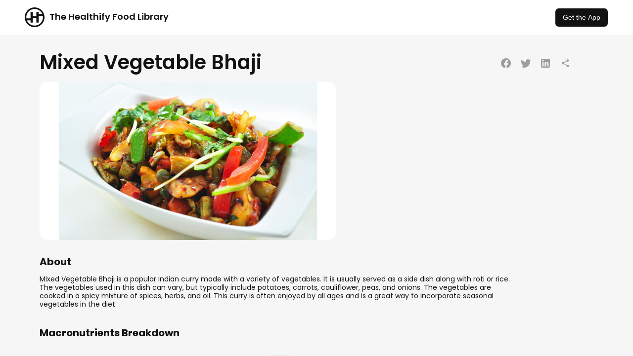

--- FILE ---
content_type: text/html; charset=utf-8
request_url: https://www.healthifyme.com/recipes/mixed-vegetable-bhaji
body_size: 9518
content:
<!DOCTYPE html><html lang="en"><head><meta charSet="utf-8"/><title>Mixed Vegetable Bhaji</title><meta name="description" content="Mixed Vegetable Bhaji is a popular Indian curry made with a variety of vegetables. It is usually served as a side dish along with roti or rice.  The vegetables used in this dish can vary, but typically include potatoes, carrots, cauliflower, peas, and onions. The vegetables are cooked in a spicy mixture of spices, herbs, and oil. This curry is often enjoyed by all ages and is a great way to incorporate seasonal vegetables in the diet. "/><link rel="icon" type="image/png" sizes="32x32" href="https://dww3ueizok6z0.cloudfront.net/food/banner/9903-63ad746860154b769dc7901d476d0f06e2c429d3"/><meta property="og:title" content="Mixed Vegetable Bhaji"/><meta property="og:description" content="Mixed Vegetable Bhaji is a popular Indian curry made with a variety of vegetables. It is usually served as a side dish along with roti or rice.  The vegetables used in this dish can vary, but typically include potatoes, carrots, cauliflower, peas, and onions. The vegetables are cooked in a spicy mixture of spices, herbs, and oil. This curry is often enjoyed by all ages and is a great way to incorporate seasonal vegetables in the diet. "/><meta property="og:image" content="https://dww3ueizok6z0.cloudfront.net/food/banner/9903-63ad746860154b769dc7901d476d0f06e2c429d3"/><meta property="og:url" content="https://www.healthifyme.com/recipes/mixed-vegetable-bhaji"/><meta property="og:type" content="website"/><meta name="viewport" content="width=device-width, initial-scale=1.0"/><meta name="next-head-count" content="10"/><link rel="icon" href="/favicon.ico"/><script>
                if (window.matchMedia('(prefers-color-scheme: dark)').matches) {
                  document.querySelector('link[rel="icon"]').href = "/favicon-dark.ico";
                }
              </script><link rel="preconnect" href="https://use.typekit.net" crossorigin /><link rel="preload" href="https://www.healthifyme.com/recipes/_next/static/css/bfaba6bdee9b1a27.css" as="style"/><link rel="stylesheet" href="https://www.healthifyme.com/recipes/_next/static/css/bfaba6bdee9b1a27.css" data-n-g=""/><link rel="preload" href="https://www.healthifyme.com/recipes/_next/static/css/cdc5ac6bc94e6808.css" as="style"/><link rel="stylesheet" href="https://www.healthifyme.com/recipes/_next/static/css/cdc5ac6bc94e6808.css" data-n-p=""/><noscript data-n-css=""></noscript><script defer="" nomodule="" src="https://www.healthifyme.com/recipes/_next/static/chunks/polyfills-c67a75d1b6f99dc8.js"></script><script src="https://www.healthifyme.com/recipes/_next/static/chunks/webpack-3b69b4c49fe56695.js" defer=""></script><script src="https://www.healthifyme.com/recipes/_next/static/chunks/framework-2c79e2a64abdb08b.js" defer=""></script><script src="https://www.healthifyme.com/recipes/_next/static/chunks/main-0ecb9ccfcb6c9b24.js" defer=""></script><script src="https://www.healthifyme.com/recipes/_next/static/chunks/pages/_app-5c6c964404b8c249.js" defer=""></script><script src="https://www.healthifyme.com/recipes/_next/static/chunks/732-afee477d3883a004.js" defer=""></script><script src="https://www.healthifyme.com/recipes/_next/static/chunks/pages/%5BFoodName%5D-5ecd387621131912.js" defer=""></script><script src="https://www.healthifyme.com/recipes/_next/static/nGV9z_ALcypcTSzWG5eL4/_buildManifest.js" defer=""></script><script src="https://www.healthifyme.com/recipes/_next/static/nGV9z_ALcypcTSzWG5eL4/_ssgManifest.js" defer=""></script><style data-href="https://use.typekit.net/tsu6hbg.css">@import url("https://p.typekit.net/p.css?s=1&k=tsu6hbg&ht=tk&f=139.140.175.176.143.144.147.148.156.157.161.162&a=71942830&app=typekit&e=css");@font-face{font-family:"proxima-nova";src:url("https://use.typekit.net/af/2555e1/00000000000000007735e603/30/l?primer=7cdcb44be4a7db8877ffa5c0007b8dd865b3bbc383831fe2ea177f62257a9191&fvd=n7&v=3") format("woff2"),url("https://use.typekit.net/af/2555e1/00000000000000007735e603/30/d?primer=7cdcb44be4a7db8877ffa5c0007b8dd865b3bbc383831fe2ea177f62257a9191&fvd=n7&v=3") format("woff"),url("https://use.typekit.net/af/2555e1/00000000000000007735e603/30/a?primer=7cdcb44be4a7db8877ffa5c0007b8dd865b3bbc383831fe2ea177f62257a9191&fvd=n7&v=3") format("opentype");font-display:auto;font-style:normal;font-weight:700;font-stretch:normal}@font-face{font-family:"proxima-nova";src:url("https://use.typekit.net/af/4de20a/00000000000000007735e604/30/l?primer=7cdcb44be4a7db8877ffa5c0007b8dd865b3bbc383831fe2ea177f62257a9191&fvd=i7&v=3") format("woff2"),url("https://use.typekit.net/af/4de20a/00000000000000007735e604/30/d?primer=7cdcb44be4a7db8877ffa5c0007b8dd865b3bbc383831fe2ea177f62257a9191&fvd=i7&v=3") format("woff"),url("https://use.typekit.net/af/4de20a/00000000000000007735e604/30/a?primer=7cdcb44be4a7db8877ffa5c0007b8dd865b3bbc383831fe2ea177f62257a9191&fvd=i7&v=3") format("opentype");font-display:auto;font-style:italic;font-weight:700;font-stretch:normal}@font-face{font-family:"proxima-nova";src:url("https://use.typekit.net/af/efe4a5/00000000000000007735e609/30/l?primer=7cdcb44be4a7db8877ffa5c0007b8dd865b3bbc383831fe2ea177f62257a9191&fvd=n4&v=3") format("woff2"),url("https://use.typekit.net/af/efe4a5/00000000000000007735e609/30/d?primer=7cdcb44be4a7db8877ffa5c0007b8dd865b3bbc383831fe2ea177f62257a9191&fvd=n4&v=3") format("woff"),url("https://use.typekit.net/af/efe4a5/00000000000000007735e609/30/a?primer=7cdcb44be4a7db8877ffa5c0007b8dd865b3bbc383831fe2ea177f62257a9191&fvd=n4&v=3") format("opentype");font-display:auto;font-style:normal;font-weight:400;font-stretch:normal}@font-face{font-family:"proxima-nova";src:url("https://use.typekit.net/af/3322cc/00000000000000007735e616/30/l?primer=7cdcb44be4a7db8877ffa5c0007b8dd865b3bbc383831fe2ea177f62257a9191&fvd=i4&v=3") format("woff2"),url("https://use.typekit.net/af/3322cc/00000000000000007735e616/30/d?primer=7cdcb44be4a7db8877ffa5c0007b8dd865b3bbc383831fe2ea177f62257a9191&fvd=i4&v=3") format("woff"),url("https://use.typekit.net/af/3322cc/00000000000000007735e616/30/a?primer=7cdcb44be4a7db8877ffa5c0007b8dd865b3bbc383831fe2ea177f62257a9191&fvd=i4&v=3") format("opentype");font-display:auto;font-style:italic;font-weight:400;font-stretch:normal}@font-face{font-family:"proxima-nova-condensed";src:url("https://use.typekit.net/af/15606c/00000000000000007735e60c/30/l?primer=7cdcb44be4a7db8877ffa5c0007b8dd865b3bbc383831fe2ea177f62257a9191&fvd=n7&v=3") format("woff2"),url("https://use.typekit.net/af/15606c/00000000000000007735e60c/30/d?primer=7cdcb44be4a7db8877ffa5c0007b8dd865b3bbc383831fe2ea177f62257a9191&fvd=n7&v=3") format("woff"),url("https://use.typekit.net/af/15606c/00000000000000007735e60c/30/a?primer=7cdcb44be4a7db8877ffa5c0007b8dd865b3bbc383831fe2ea177f62257a9191&fvd=n7&v=3") format("opentype");font-display:auto;font-style:normal;font-weight:700;font-stretch:normal}@font-face{font-family:"proxima-nova-condensed";src:url("https://use.typekit.net/af/1ea53e/00000000000000007735e61d/30/l?primer=7cdcb44be4a7db8877ffa5c0007b8dd865b3bbc383831fe2ea177f62257a9191&fvd=i7&v=3") format("woff2"),url("https://use.typekit.net/af/1ea53e/00000000000000007735e61d/30/d?primer=7cdcb44be4a7db8877ffa5c0007b8dd865b3bbc383831fe2ea177f62257a9191&fvd=i7&v=3") format("woff"),url("https://use.typekit.net/af/1ea53e/00000000000000007735e61d/30/a?primer=7cdcb44be4a7db8877ffa5c0007b8dd865b3bbc383831fe2ea177f62257a9191&fvd=i7&v=3") format("opentype");font-display:auto;font-style:italic;font-weight:700;font-stretch:normal}@font-face{font-family:"proxima-nova-condensed";src:url("https://use.typekit.net/af/669f97/00000000000000007735e623/30/l?primer=7cdcb44be4a7db8877ffa5c0007b8dd865b3bbc383831fe2ea177f62257a9191&fvd=n4&v=3") format("woff2"),url("https://use.typekit.net/af/669f97/00000000000000007735e623/30/d?primer=7cdcb44be4a7db8877ffa5c0007b8dd865b3bbc383831fe2ea177f62257a9191&fvd=n4&v=3") format("woff"),url("https://use.typekit.net/af/669f97/00000000000000007735e623/30/a?primer=7cdcb44be4a7db8877ffa5c0007b8dd865b3bbc383831fe2ea177f62257a9191&fvd=n4&v=3") format("opentype");font-display:auto;font-style:normal;font-weight:400;font-stretch:normal}@font-face{font-family:"proxima-nova-condensed";src:url("https://use.typekit.net/af/4d69d6/00000000000000007735e62c/30/l?primer=7cdcb44be4a7db8877ffa5c0007b8dd865b3bbc383831fe2ea177f62257a9191&fvd=i4&v=3") format("woff2"),url("https://use.typekit.net/af/4d69d6/00000000000000007735e62c/30/d?primer=7cdcb44be4a7db8877ffa5c0007b8dd865b3bbc383831fe2ea177f62257a9191&fvd=i4&v=3") format("woff"),url("https://use.typekit.net/af/4d69d6/00000000000000007735e62c/30/a?primer=7cdcb44be4a7db8877ffa5c0007b8dd865b3bbc383831fe2ea177f62257a9191&fvd=i4&v=3") format("opentype");font-display:auto;font-style:italic;font-weight:400;font-stretch:normal}@font-face{font-family:"proxima-nova-extra-condensed";src:url("https://use.typekit.net/af/de3701/00000000000000007735e618/30/l?primer=7cdcb44be4a7db8877ffa5c0007b8dd865b3bbc383831fe2ea177f62257a9191&fvd=i7&v=3") format("woff2"),url("https://use.typekit.net/af/de3701/00000000000000007735e618/30/d?primer=7cdcb44be4a7db8877ffa5c0007b8dd865b3bbc383831fe2ea177f62257a9191&fvd=i7&v=3") format("woff"),url("https://use.typekit.net/af/de3701/00000000000000007735e618/30/a?primer=7cdcb44be4a7db8877ffa5c0007b8dd865b3bbc383831fe2ea177f62257a9191&fvd=i7&v=3") format("opentype");font-display:auto;font-style:italic;font-weight:700;font-stretch:normal}@font-face{font-family:"proxima-nova-extra-condensed";src:url("https://use.typekit.net/af/7cc641/00000000000000007735e60b/30/l?primer=7cdcb44be4a7db8877ffa5c0007b8dd865b3bbc383831fe2ea177f62257a9191&fvd=n7&v=3") format("woff2"),url("https://use.typekit.net/af/7cc641/00000000000000007735e60b/30/d?primer=7cdcb44be4a7db8877ffa5c0007b8dd865b3bbc383831fe2ea177f62257a9191&fvd=n7&v=3") format("woff"),url("https://use.typekit.net/af/7cc641/00000000000000007735e60b/30/a?primer=7cdcb44be4a7db8877ffa5c0007b8dd865b3bbc383831fe2ea177f62257a9191&fvd=n7&v=3") format("opentype");font-display:auto;font-style:normal;font-weight:700;font-stretch:normal}@font-face{font-family:"proxima-nova-extra-condensed";src:url("https://use.typekit.net/af/6a4fa5/00000000000000007735e629/30/l?primer=7cdcb44be4a7db8877ffa5c0007b8dd865b3bbc383831fe2ea177f62257a9191&fvd=i4&v=3") format("woff2"),url("https://use.typekit.net/af/6a4fa5/00000000000000007735e629/30/d?primer=7cdcb44be4a7db8877ffa5c0007b8dd865b3bbc383831fe2ea177f62257a9191&fvd=i4&v=3") format("woff"),url("https://use.typekit.net/af/6a4fa5/00000000000000007735e629/30/a?primer=7cdcb44be4a7db8877ffa5c0007b8dd865b3bbc383831fe2ea177f62257a9191&fvd=i4&v=3") format("opentype");font-display:auto;font-style:italic;font-weight:400;font-stretch:normal}@font-face{font-family:"proxima-nova-extra-condensed";src:url("https://use.typekit.net/af/4c1fee/00000000000000007735e620/30/l?primer=7cdcb44be4a7db8877ffa5c0007b8dd865b3bbc383831fe2ea177f62257a9191&fvd=n4&v=3") format("woff2"),url("https://use.typekit.net/af/4c1fee/00000000000000007735e620/30/d?primer=7cdcb44be4a7db8877ffa5c0007b8dd865b3bbc383831fe2ea177f62257a9191&fvd=n4&v=3") format("woff"),url("https://use.typekit.net/af/4c1fee/00000000000000007735e620/30/a?primer=7cdcb44be4a7db8877ffa5c0007b8dd865b3bbc383831fe2ea177f62257a9191&fvd=n4&v=3") format("opentype");font-display:auto;font-style:normal;font-weight:400;font-stretch:normal}.tk-proxima-nova{font-family:"proxima-nova",sans-serif}.tk-proxima-nova-condensed{font-family:"proxima-nova-condensed",sans-serif}.tk-proxima-nova-extra-condensed{font-family:"proxima-nova-extra-condensed",sans-serif}</style><style data-href="https://use.typekit.net/mbq1yiw.css">@import url("https://p.typekit.net/p.css?s=1&k=mbq1yiw&ht=tk&f=37509.37510.37511.37512.37513.37514.37515.37516.37517.37518.37519.37520.37521.37522.37523.37524.37525.37526&a=8889206&app=typekit&e=css");@font-face{font-family:"poppins";src:url("https://use.typekit.net/af/1b2b60/00000000000000007735fdbf/30/l?primer=7cdcb44be4a7db8877ffa5c0007b8dd865b3bbc383831fe2ea177f62257a9191&fvd=i1&v=3") format("woff2"),url("https://use.typekit.net/af/1b2b60/00000000000000007735fdbf/30/d?primer=7cdcb44be4a7db8877ffa5c0007b8dd865b3bbc383831fe2ea177f62257a9191&fvd=i1&v=3") format("woff"),url("https://use.typekit.net/af/1b2b60/00000000000000007735fdbf/30/a?primer=7cdcb44be4a7db8877ffa5c0007b8dd865b3bbc383831fe2ea177f62257a9191&fvd=i1&v=3") format("opentype");font-display:auto;font-style:italic;font-weight:100;font-stretch:normal}@font-face{font-family:"poppins";src:url("https://use.typekit.net/af/e8efa9/00000000000000007735fdc0/30/l?primer=7cdcb44be4a7db8877ffa5c0007b8dd865b3bbc383831fe2ea177f62257a9191&fvd=n1&v=3") format("woff2"),url("https://use.typekit.net/af/e8efa9/00000000000000007735fdc0/30/d?primer=7cdcb44be4a7db8877ffa5c0007b8dd865b3bbc383831fe2ea177f62257a9191&fvd=n1&v=3") format("woff"),url("https://use.typekit.net/af/e8efa9/00000000000000007735fdc0/30/a?primer=7cdcb44be4a7db8877ffa5c0007b8dd865b3bbc383831fe2ea177f62257a9191&fvd=n1&v=3") format("opentype");font-display:auto;font-style:normal;font-weight:100;font-stretch:normal}@font-face{font-family:"poppins";src:url("https://use.typekit.net/af/278e8a/00000000000000007735fdb3/30/l?primer=7cdcb44be4a7db8877ffa5c0007b8dd865b3bbc383831fe2ea177f62257a9191&fvd=n2&v=3") format("woff2"),url("https://use.typekit.net/af/278e8a/00000000000000007735fdb3/30/d?primer=7cdcb44be4a7db8877ffa5c0007b8dd865b3bbc383831fe2ea177f62257a9191&fvd=n2&v=3") format("woff"),url("https://use.typekit.net/af/278e8a/00000000000000007735fdb3/30/a?primer=7cdcb44be4a7db8877ffa5c0007b8dd865b3bbc383831fe2ea177f62257a9191&fvd=n2&v=3") format("opentype");font-display:auto;font-style:normal;font-weight:200;font-stretch:normal}@font-face{font-family:"poppins";src:url("https://use.typekit.net/af/486c78/00000000000000007735fdba/30/l?primer=7cdcb44be4a7db8877ffa5c0007b8dd865b3bbc383831fe2ea177f62257a9191&fvd=i2&v=3") format("woff2"),url("https://use.typekit.net/af/486c78/00000000000000007735fdba/30/d?primer=7cdcb44be4a7db8877ffa5c0007b8dd865b3bbc383831fe2ea177f62257a9191&fvd=i2&v=3") format("woff"),url("https://use.typekit.net/af/486c78/00000000000000007735fdba/30/a?primer=7cdcb44be4a7db8877ffa5c0007b8dd865b3bbc383831fe2ea177f62257a9191&fvd=i2&v=3") format("opentype");font-display:auto;font-style:italic;font-weight:200;font-stretch:normal}@font-face{font-family:"poppins";src:url("https://use.typekit.net/af/070c63/00000000000000007735fdb6/30/l?primer=7cdcb44be4a7db8877ffa5c0007b8dd865b3bbc383831fe2ea177f62257a9191&fvd=n3&v=3") format("woff2"),url("https://use.typekit.net/af/070c63/00000000000000007735fdb6/30/d?primer=7cdcb44be4a7db8877ffa5c0007b8dd865b3bbc383831fe2ea177f62257a9191&fvd=n3&v=3") format("woff"),url("https://use.typekit.net/af/070c63/00000000000000007735fdb6/30/a?primer=7cdcb44be4a7db8877ffa5c0007b8dd865b3bbc383831fe2ea177f62257a9191&fvd=n3&v=3") format("opentype");font-display:auto;font-style:normal;font-weight:300;font-stretch:normal}@font-face{font-family:"poppins";src:url("https://use.typekit.net/af/c17096/00000000000000007735fdb9/30/l?primer=7cdcb44be4a7db8877ffa5c0007b8dd865b3bbc383831fe2ea177f62257a9191&fvd=i3&v=3") format("woff2"),url("https://use.typekit.net/af/c17096/00000000000000007735fdb9/30/d?primer=7cdcb44be4a7db8877ffa5c0007b8dd865b3bbc383831fe2ea177f62257a9191&fvd=i3&v=3") format("woff"),url("https://use.typekit.net/af/c17096/00000000000000007735fdb9/30/a?primer=7cdcb44be4a7db8877ffa5c0007b8dd865b3bbc383831fe2ea177f62257a9191&fvd=i3&v=3") format("opentype");font-display:auto;font-style:italic;font-weight:300;font-stretch:normal}@font-face{font-family:"poppins";src:url("https://use.typekit.net/af/bc20f3/00000000000000007735fdb1/30/l?primer=7cdcb44be4a7db8877ffa5c0007b8dd865b3bbc383831fe2ea177f62257a9191&fvd=i4&v=3") format("woff2"),url("https://use.typekit.net/af/bc20f3/00000000000000007735fdb1/30/d?primer=7cdcb44be4a7db8877ffa5c0007b8dd865b3bbc383831fe2ea177f62257a9191&fvd=i4&v=3") format("woff"),url("https://use.typekit.net/af/bc20f3/00000000000000007735fdb1/30/a?primer=7cdcb44be4a7db8877ffa5c0007b8dd865b3bbc383831fe2ea177f62257a9191&fvd=i4&v=3") format("opentype");font-display:auto;font-style:italic;font-weight:400;font-stretch:normal}@font-face{font-family:"poppins";src:url("https://use.typekit.net/af/f2b266/00000000000000007735fdb4/30/l?primer=7cdcb44be4a7db8877ffa5c0007b8dd865b3bbc383831fe2ea177f62257a9191&fvd=n4&v=3") format("woff2"),url("https://use.typekit.net/af/f2b266/00000000000000007735fdb4/30/d?primer=7cdcb44be4a7db8877ffa5c0007b8dd865b3bbc383831fe2ea177f62257a9191&fvd=n4&v=3") format("woff"),url("https://use.typekit.net/af/f2b266/00000000000000007735fdb4/30/a?primer=7cdcb44be4a7db8877ffa5c0007b8dd865b3bbc383831fe2ea177f62257a9191&fvd=n4&v=3") format("opentype");font-display:auto;font-style:normal;font-weight:400;font-stretch:normal}@font-face{font-family:"poppins";src:url("https://use.typekit.net/af/577dfc/00000000000000007735fdbc/30/l?primer=7cdcb44be4a7db8877ffa5c0007b8dd865b3bbc383831fe2ea177f62257a9191&fvd=i5&v=3") format("woff2"),url("https://use.typekit.net/af/577dfc/00000000000000007735fdbc/30/d?primer=7cdcb44be4a7db8877ffa5c0007b8dd865b3bbc383831fe2ea177f62257a9191&fvd=i5&v=3") format("woff"),url("https://use.typekit.net/af/577dfc/00000000000000007735fdbc/30/a?primer=7cdcb44be4a7db8877ffa5c0007b8dd865b3bbc383831fe2ea177f62257a9191&fvd=i5&v=3") format("opentype");font-display:auto;font-style:italic;font-weight:500;font-stretch:normal}@font-face{font-family:"poppins";src:url("https://use.typekit.net/af/bf384f/00000000000000007735fdb7/30/l?primer=7cdcb44be4a7db8877ffa5c0007b8dd865b3bbc383831fe2ea177f62257a9191&fvd=n5&v=3") format("woff2"),url("https://use.typekit.net/af/bf384f/00000000000000007735fdb7/30/d?primer=7cdcb44be4a7db8877ffa5c0007b8dd865b3bbc383831fe2ea177f62257a9191&fvd=n5&v=3") format("woff"),url("https://use.typekit.net/af/bf384f/00000000000000007735fdb7/30/a?primer=7cdcb44be4a7db8877ffa5c0007b8dd865b3bbc383831fe2ea177f62257a9191&fvd=n5&v=3") format("opentype");font-display:auto;font-style:normal;font-weight:500;font-stretch:normal}@font-face{font-family:"poppins";src:url("https://use.typekit.net/af/500c28/00000000000000007735fdb0/30/l?primer=7cdcb44be4a7db8877ffa5c0007b8dd865b3bbc383831fe2ea177f62257a9191&fvd=i6&v=3") format("woff2"),url("https://use.typekit.net/af/500c28/00000000000000007735fdb0/30/d?primer=7cdcb44be4a7db8877ffa5c0007b8dd865b3bbc383831fe2ea177f62257a9191&fvd=i6&v=3") format("woff"),url("https://use.typekit.net/af/500c28/00000000000000007735fdb0/30/a?primer=7cdcb44be4a7db8877ffa5c0007b8dd865b3bbc383831fe2ea177f62257a9191&fvd=i6&v=3") format("opentype");font-display:auto;font-style:italic;font-weight:600;font-stretch:normal}@font-face{font-family:"poppins";src:url("https://use.typekit.net/af/21f608/00000000000000007735fdb2/30/l?primer=7cdcb44be4a7db8877ffa5c0007b8dd865b3bbc383831fe2ea177f62257a9191&fvd=n6&v=3") format("woff2"),url("https://use.typekit.net/af/21f608/00000000000000007735fdb2/30/d?primer=7cdcb44be4a7db8877ffa5c0007b8dd865b3bbc383831fe2ea177f62257a9191&fvd=n6&v=3") format("woff"),url("https://use.typekit.net/af/21f608/00000000000000007735fdb2/30/a?primer=7cdcb44be4a7db8877ffa5c0007b8dd865b3bbc383831fe2ea177f62257a9191&fvd=n6&v=3") format("opentype");font-display:auto;font-style:normal;font-weight:600;font-stretch:normal}@font-face{font-family:"poppins";src:url("https://use.typekit.net/af/522bda/00000000000000007735fdb8/30/l?primer=7cdcb44be4a7db8877ffa5c0007b8dd865b3bbc383831fe2ea177f62257a9191&fvd=i7&v=3") format("woff2"),url("https://use.typekit.net/af/522bda/00000000000000007735fdb8/30/d?primer=7cdcb44be4a7db8877ffa5c0007b8dd865b3bbc383831fe2ea177f62257a9191&fvd=i7&v=3") format("woff"),url("https://use.typekit.net/af/522bda/00000000000000007735fdb8/30/a?primer=7cdcb44be4a7db8877ffa5c0007b8dd865b3bbc383831fe2ea177f62257a9191&fvd=i7&v=3") format("opentype");font-display:auto;font-style:italic;font-weight:700;font-stretch:normal}@font-face{font-family:"poppins";src:url("https://use.typekit.net/af/5066eb/00000000000000007735fdbb/30/l?primer=7cdcb44be4a7db8877ffa5c0007b8dd865b3bbc383831fe2ea177f62257a9191&fvd=n7&v=3") format("woff2"),url("https://use.typekit.net/af/5066eb/00000000000000007735fdbb/30/d?primer=7cdcb44be4a7db8877ffa5c0007b8dd865b3bbc383831fe2ea177f62257a9191&fvd=n7&v=3") format("woff"),url("https://use.typekit.net/af/5066eb/00000000000000007735fdbb/30/a?primer=7cdcb44be4a7db8877ffa5c0007b8dd865b3bbc383831fe2ea177f62257a9191&fvd=n7&v=3") format("opentype");font-display:auto;font-style:normal;font-weight:700;font-stretch:normal}@font-face{font-family:"poppins";src:url("https://use.typekit.net/af/9c8000/00000000000000007735fdbe/30/l?primer=7cdcb44be4a7db8877ffa5c0007b8dd865b3bbc383831fe2ea177f62257a9191&fvd=i8&v=3") format("woff2"),url("https://use.typekit.net/af/9c8000/00000000000000007735fdbe/30/d?primer=7cdcb44be4a7db8877ffa5c0007b8dd865b3bbc383831fe2ea177f62257a9191&fvd=i8&v=3") format("woff"),url("https://use.typekit.net/af/9c8000/00000000000000007735fdbe/30/a?primer=7cdcb44be4a7db8877ffa5c0007b8dd865b3bbc383831fe2ea177f62257a9191&fvd=i8&v=3") format("opentype");font-display:auto;font-style:italic;font-weight:800;font-stretch:normal}@font-face{font-family:"poppins";src:url("https://use.typekit.net/af/0e7654/00000000000000007735fdc1/30/l?primer=7cdcb44be4a7db8877ffa5c0007b8dd865b3bbc383831fe2ea177f62257a9191&fvd=n8&v=3") format("woff2"),url("https://use.typekit.net/af/0e7654/00000000000000007735fdc1/30/d?primer=7cdcb44be4a7db8877ffa5c0007b8dd865b3bbc383831fe2ea177f62257a9191&fvd=n8&v=3") format("woff"),url("https://use.typekit.net/af/0e7654/00000000000000007735fdc1/30/a?primer=7cdcb44be4a7db8877ffa5c0007b8dd865b3bbc383831fe2ea177f62257a9191&fvd=n8&v=3") format("opentype");font-display:auto;font-style:normal;font-weight:800;font-stretch:normal}@font-face{font-family:"poppins";src:url("https://use.typekit.net/af/006e00/00000000000000007735fdb5/30/l?primer=7cdcb44be4a7db8877ffa5c0007b8dd865b3bbc383831fe2ea177f62257a9191&fvd=i9&v=3") format("woff2"),url("https://use.typekit.net/af/006e00/00000000000000007735fdb5/30/d?primer=7cdcb44be4a7db8877ffa5c0007b8dd865b3bbc383831fe2ea177f62257a9191&fvd=i9&v=3") format("woff"),url("https://use.typekit.net/af/006e00/00000000000000007735fdb5/30/a?primer=7cdcb44be4a7db8877ffa5c0007b8dd865b3bbc383831fe2ea177f62257a9191&fvd=i9&v=3") format("opentype");font-display:auto;font-style:italic;font-weight:900;font-stretch:normal}@font-face{font-family:"poppins";src:url("https://use.typekit.net/af/14512a/00000000000000007735fdbd/30/l?primer=7cdcb44be4a7db8877ffa5c0007b8dd865b3bbc383831fe2ea177f62257a9191&fvd=n9&v=3") format("woff2"),url("https://use.typekit.net/af/14512a/00000000000000007735fdbd/30/d?primer=7cdcb44be4a7db8877ffa5c0007b8dd865b3bbc383831fe2ea177f62257a9191&fvd=n9&v=3") format("woff"),url("https://use.typekit.net/af/14512a/00000000000000007735fdbd/30/a?primer=7cdcb44be4a7db8877ffa5c0007b8dd865b3bbc383831fe2ea177f62257a9191&fvd=n9&v=3") format("opentype");font-display:auto;font-style:normal;font-weight:900;font-stretch:normal}.tk-poppins{font-family:"poppins",sans-serif}</style></head><body><div id="__next"><div class="Header_Header__27FZa"><div class="Header_logo__U6hru"><img alt="The Healthify Food Library" loading="lazy" width="40" height="40" decoding="async" data-nimg="1" style="color:transparent" src="https://www.healthifyme.com/recipes/images/H_Icon.svg"/><h2>The Healthify Food Library</h2></div><a target="_blank" href="https://www.healthifyme.com/app/?shortlink=navbar&amp;c=Website_NavBar&amp;pid=HMe_Website&amp;af_xp=custom&amp;source_caller=ui"><button type="button" class="ant-btn css-1o5tfqn ant-btn-default Header_appbutton__Nuqf3"><span>Get the App</span></button></a></div><div class="Home_food__cCkaJ"><div class="ant-row ant-row-space-around css-1o5tfqn"><div class="ant-col Home_columnspace__S4Bmn ant-col-sm-24 ant-col-md-13 ant-col-lg-15 ant-col-xl-15 ant-col-xxl-15 css-1o5tfqn"><div class="startwork"><div class="Hero_heading__hXjtO"><h1>Mixed Vegetable Bhaji</h1><div class="Hero_icons__7s0_Z"><a target="_blank" href="https://www.facebook.com/sharer/sharer.php?u=undefined/mixed-vegetable-bhaji&amp;quote=Mixed Vegetable Bhaji is a popular Indian curry made with a variety of vegetables. It is usually served as a side dish along with roti or rice.  The vegetables used in this dish can vary, but typically include potatoes, carrots, cauliflower, peas, and onions. The vegetables are cooked in a spicy mixture of spices, herbs, and oil. This curry is often enjoyed by all ages and is a great way to incorporate seasonal vegetables in the diet. &amp;picture=https://dww3ueizok6z0.cloudfront.net/food/banner/9903-63ad746860154b769dc7901d476d0f06e2c429d3"><svg xmlns="http://www.w3.org/2000/svg" width="24" height="24"><path d="M12.0005 2C9.48188 2.00605 7.05784 2.96012 5.21073 4.67235C3.36361 6.38459 2.22884 8.72948 2.0322 11.2404C1.83556 13.7514 2.59147 16.2443 4.14951 18.2232C5.70756 20.2022 7.95352 21.5219 10.4405 21.92V14.92H7.90051V12.02H10.4405V9.81C10.3855 9.29517 10.4445 8.77454 10.6134 8.2851C10.7823 7.79566 11.057 7.34942 11.4178 6.97809C11.7786 6.60677 12.2168 6.31946 12.7012 6.13659C13.1856 5.95372 13.7043 5.87977 14.2205 5.92C14.9674 5.93012 15.7127 5.99362 16.4505 6.11V8.58H15.1905C14.9758 8.55161 14.7575 8.57182 14.5516 8.63912C14.3457 8.70643 14.1576 8.81911 14.0012 8.96886C13.8447 9.11861 13.7239 9.30159 13.6476 9.5043C13.5713 9.707 13.5416 9.92425 13.5605 10.14V12.02H16.3405L15.8905 14.92H13.5605V21.92C16.0475 21.5219 18.2935 20.2022 19.8515 18.2232C21.4096 16.2443 22.1655 13.7514 21.9688 11.2404C21.7722 8.72948 20.6374 6.38459 18.7903 4.67235C16.9432 2.96012 14.5191 2.00605 12.0005 2Z"></path></svg></a><a target="_blank" href="https://twitter.com/intent/tweet?url=undefined/mixed-vegetable-bhaji&amp;text=Mixed Vegetable Bhaji is a popular Indian curry made with a variety of vegetables. It is usually served as a side dish along with roti or rice.  The vegetables used in this dish can vary, but typically include potatoes, carrots, cauliflower, peas, and onions. The vegetables are cooked in a spicy mixture of spices, herbs, and oil. This curry is often enjoyed by all ages and is a great way to incorporate seasonal vegetables in the diet. &amp;image=https://dww3ueizok6z0.cloudfront.net/food/banner/9903-63ad746860154b769dc7901d476d0f06e2c429d3"><svg xmlns="http://www.w3.org/2000/svg" width="24" height="24"><path d="M22.9204 6.00035C22.1395 6.35201 21.3102 6.58459 20.4604 6.69035C21.3553 6.15169 22.0236 5.30569 22.3404 4.31035C21.4997 4.81189 20.58 5.16694 19.6204 5.36035C19.2185 4.92469 18.7295 4.57846 18.1851 4.34416C17.6406 4.10985 17.053 3.99271 16.4604 4.00035C15.3256 4.00432 14.2388 4.45822 13.4383 5.26246C12.6378 6.0667 12.189 7.15563 12.1904 8.29035C12.1907 8.62008 12.2276 8.94876 12.3004 9.27035C10.5954 9.18402 8.92751 8.74064 7.40472 7.96891C5.88193 7.19718 4.53815 6.1143 3.46037 4.79035C2.91207 5.73222 2.74439 6.848 2.99162 7.90943C3.23885 8.97085 3.88231 9.8977 4.79037 10.5004C4.10967 10.4925 3.44085 10.321 2.84037 10.0004V10.0304C2.83977 11.0213 3.182 11.9819 3.80901 12.7493C4.43602 13.5166 5.30918 14.0435 6.28037 14.2404C5.65117 14.4131 4.99042 14.437 4.35037 14.3104C4.62197 15.1628 5.1539 15.9088 5.87138 16.4433C6.58886 16.9778 7.45581 17.274 8.35037 17.2904C6.834 18.4908 4.95436 19.1397 3.02037 19.1304C2.67949 19.1303 2.3389 19.1103 2.00037 19.0704C3.96276 20.3324 6.24717 21.0025 8.58037 21.0004C10.1866 21.0102 11.7787 20.7011 13.2645 20.0909C14.7504 19.4808 16.1003 18.5818 17.236 17.446C18.3718 16.3103 19.2708 14.9603 19.8809 13.4745C20.4911 11.9887 20.8002 10.3965 20.7904 8.79035C20.7904 8.60035 20.7904 8.42035 20.7804 8.23035C21.6229 7.62282 22.348 6.86721 22.9204 6.00035Z"></path></svg></a><a target="_blank" href="https://www.linkedin.com/sharing/share-offsite/?url=undefined/mixed-vegetable-bhaji&amp;title=Mixed Vegetable Bhaji is a popular Indian curry made with a variety of vegetables. It is usually served as a side dish along with roti or rice.  The vegetables used in this dish can vary, but typically include potatoes, carrots, cauliflower, peas, and onions. The vegetables are cooked in a spicy mixture of spices, herbs, and oil. This curry is often enjoyed by all ages and is a great way to incorporate seasonal vegetables in the diet. &amp;source=the Food library&amp;mini=true&amp;image=https://dww3ueizok6z0.cloudfront.net/food/banner/9903-63ad746860154b769dc7901d476d0f06e2c429d3"><svg xmlns="http://www.w3.org/2000/svg" width="24" height="24"><path d="M19 3C19.5304 3 20.0391 3.21071 20.4142 3.58579C20.7893 3.96086 21 4.46957 21 5V19C21 19.5304 20.7893 20.0391 20.4142 20.4142C20.0391 20.7893 19.5304 21 19 21H5C4.46957 21 3.96086 20.7893 3.58579 20.4142C3.21071 20.0391 3 19.5304 3 19V5C3 4.46957 3.21071 3.96086 3.58579 3.58579C3.96086 3.21071 4.46957 3 5 3H19ZM18.5 18.5V13.2C18.5 12.3354 18.1565 11.5062 17.5452 10.8948C16.9338 10.2835 16.1046 9.94 15.24 9.94C14.7776 9.95592 14.3258 10.0822 13.9222 10.3084C13.5186 10.5345 13.175 10.854 12.92 11.24V10.13H10.13V18.5H12.92V13.57C12.9036 13.3769 12.9275 13.1825 12.9902 12.9991C13.0529 12.8157 13.153 12.6473 13.2841 12.5046C13.4152 12.3618 13.5746 12.2479 13.752 12.17C13.9295 12.092 14.1212 12.0518 14.315 12.0518C14.5088 12.0518 14.7005 12.092 14.878 12.17C15.0554 12.2479 15.2148 12.3618 15.3459 12.5046C15.477 12.6473 15.5771 12.8157 15.6398 12.9991C15.7025 13.1825 15.7264 13.3769 15.71 13.57V18.5H18.5ZM6.88 8.56C7.21326 8.55901 7.53874 8.45922 7.81529 8.27325C8.09183 8.08727 8.30702 7.82347 8.43364 7.5152C8.56026 7.20693 8.59262 6.86804 8.52663 6.54138C8.46065 6.21471 8.29928 5.91495 8.06293 5.68C7.82658 5.44505 7.52587 5.28546 7.19882 5.22142C6.87177 5.15737 6.53307 5.19174 6.22556 5.32019C5.91804 5.44864 5.65553 5.66538 5.4712 5.94303C5.28687 6.22067 5.18901 6.54674 5.19 6.88C5.19 7.10146 5.23378 7.32074 5.31883 7.52523C5.40388 7.72971 5.52853 7.91536 5.68559 8.07149C5.84265 8.22762 6.02904 8.35116 6.23402 8.435C6.439 8.51884 6.65854 8.56132 6.88 8.56ZM8.27 18.5V10.13H5.5V18.5H8.27Z"></path></svg></a><a class="ant-dropdown-trigger"><div class="ant-space css-1o5tfqn ant-space-horizontal ant-space-align-center"><div class="ant-space-item"><svg xmlns="http://www.w3.org/2000/svg" width="24" height="24"><path d="M17.056 15.3093C16.4726 15.3118 15.9112 15.5322 15.482 15.9273L9.75496 12.5943C9.85125 12.2258 9.85125 11.8388 9.75496 11.4703L15.418 8.1703C15.8229 8.54453 16.3443 8.76794 16.8945 8.80297C17.4447 8.83799 17.9903 8.6825 18.4393 8.36263C18.8884 8.04276 19.2137 7.57803 19.3604 7.04656C19.5071 6.5151 19.4664 5.94932 19.2451 5.44434C19.0237 4.93937 18.6353 4.526 18.145 4.27375C17.6548 4.02149 17.0926 3.94572 16.5531 4.05919C16.0135 4.17265 15.5295 4.46843 15.1823 4.89678C14.8352 5.32514 14.6462 5.85995 14.647 6.4113C14.6506 6.60068 14.6748 6.78911 14.719 6.9733L9.05596 10.2733C8.71297 9.95207 8.28354 9.73812 7.82052 9.65778C7.35751 9.57745 6.8811 9.63423 6.44994 9.82115C6.01878 10.0081 5.65168 10.317 5.3938 10.7098C5.13593 11.1027 4.99854 11.5624 4.99854 12.0323C4.99854 12.5022 5.13593 12.9619 5.3938 13.3548C5.65168 13.7476 6.01878 14.0565 6.44994 14.2435C6.8811 14.4304 7.35751 14.4872 7.82052 14.4068C8.28354 14.3265 8.71297 14.1125 9.05596 13.7913L14.775 17.1243C14.733 17.2979 14.7115 17.4757 14.711 17.6543C14.711 18.1181 14.8485 18.5715 15.1062 18.9571C15.3638 19.3428 15.7301 19.6433 16.1586 19.8208C16.5871 19.9983 17.0586 20.0447 17.5134 19.9542C17.9683 19.8638 18.3862 19.6404 18.7141 19.3125C19.0421 18.9845 19.2654 18.5667 19.3559 18.1118C19.4464 17.6569 19.3999 17.1854 19.2225 16.7569C19.045 16.3284 18.7444 15.9622 18.3588 15.7045C17.9731 15.4468 17.5198 15.3093 17.056 15.3093Z"></path></svg></div></div></a></div></div><div class="Hero_mainimage__MlfkK"><img src="https://dww3ueizok6z0.cloudfront.net/food/banner/9903-63ad746860154b769dc7901d476d0f06e2c429d3" alt="mixed-vegetable-bhaji" width="600" height="376"/></div><div class="Home_content__WcTpR"><div class="About_about__rukyy"><h2>About</h2><p>Mixed Vegetable Bhaji is a popular Indian curry made with a variety of vegetables. It is usually served as a side dish along with roti or rice.  The vegetables used in this dish can vary, but typically include potatoes, carrots, cauliflower, peas, and onions. The vegetables are cooked in a spicy mixture of spices, herbs, and oil. This curry is often enjoyed by all ages and is a great way to incorporate seasonal vegetables in the diet. </p></div><div class="MacroNutrients_Breakdown__kldwW"><h2>Macronutrients Breakdown</h2><div class="ant-row ant-row-space-around MacroNutrients_BreakdownRow__wiXfW css-1o5tfqn" style="margin-left:-8px;margin-right:-8px;margin-top:-8px;margin-bottom:-8px"><div style="padding-left:8px;padding-right:8px;padding-top:8px;padding-bottom:8px" class="ant-col MacroNutrients_breakdownitems__DHRQe ant-col-xs-24 ant-col-sm-24 ant-col-md-12 ant-col-lg-12 ant-col-xl-6 ant-col-xxl-6 css-1o5tfqn"><div class="MacroNutrients_item__TWnNr"><div class="MacroNutrients_imagetext__crxTC"><img alt="The Healthify Food Library" loading="lazy" width="40" height="40" decoding="async" data-nimg="1" style="color:transparent" src="https://www.healthifyme.com/recipes/images/icons/proteins.svg"/><p>Proteins</p></div><h5>1.8</h5></div></div><div style="padding-left:8px;padding-right:8px;padding-top:8px;padding-bottom:8px" class="ant-col MacroNutrients_breakdownitems__DHRQe ant-col-xs-24 ant-col-sm-24 ant-col-md-12 ant-col-lg-12 ant-col-xl-6 ant-col-xxl-6 css-1o5tfqn"><div class="MacroNutrients_item__TWnNr"><div class="MacroNutrients_imagetext__crxTC"><img alt="The Healthify Food Library" loading="lazy" width="40" height="40" decoding="async" data-nimg="1" style="color:transparent" src="https://www.healthifyme.com/recipes/images/icons/fat.svg"/><p>Fats</p></div><h5>6.7</h5></div></div><div style="padding-left:8px;padding-right:8px;padding-top:8px;padding-bottom:8px" class="ant-col MacroNutrients_breakdownitems__DHRQe ant-col-xs-24 ant-col-sm-24 ant-col-md-12 ant-col-lg-12 ant-col-xl-6 ant-col-xxl-6 css-1o5tfqn"><div class="MacroNutrients_item__TWnNr"><div class="MacroNutrients_imagetext__crxTC"><img alt="The Healthify Food Library" loading="lazy" width="40" height="40" decoding="async" data-nimg="1" style="color:transparent" src="https://www.healthifyme.com/recipes/images/icons/carbs.svg"/><p>Carbs</p></div><h5>5.6</h5></div></div><div style="padding-left:8px;padding-right:8px;padding-top:8px;padding-bottom:8px" class="ant-col MacroNutrients_breakdownitems__DHRQe ant-col-xs-24 ant-col-sm-24 ant-col-md-12 ant-col-lg-12 ant-col-xl-6 ant-col-xxl-6 css-1o5tfqn"><div class="MacroNutrients_item__TWnNr"><div class="MacroNutrients_imagetext__crxTC"><img alt="The Healthify Food Library" loading="lazy" width="40" height="40" decoding="async" data-nimg="1" style="color:transparent" src="https://www.healthifyme.com/recipes/images/icons/fibre.svg"/><p>Fibre</p></div><h5>2.4</h5></div></div></div></div><div class="CallCard_callnowcard__lNkeu" style="margin-bottom:40px"><h4>Get the best of both worlds - the taste you love and the health benefits you need  - with Mixed Vegetable Bhaji</h4><p>Chat with our coaches to find out how.</p><button type="button" class="ant-btn css-1o5tfqn ant-btn-default CallCard_appbutton__0Vw7G"><span>Talk to a Coach</span></button></div><div class="Recipe_recipe__PTSDt"><h2>Recipe</h2><div class="Recipe_recipecard__qknyQ"><div class="Recipe_heading__C5ulx"><img alt="the-food-library" loading="lazy" width="32" height="32" decoding="async" data-nimg="1" style="color:transparent" src="https://www.healthifyme.com/recipes/images/icons/ingredients.svg"/><h2>Ingredients</h2></div><div class="Recipe_item__VfUQG"><h6>vegetable oil</h6><p>2 tablespoons</p></div><div class="Recipe_item__VfUQG"><h6>cumin seeds</h6><p>1 teaspoon</p></div><div class="Recipe_item__VfUQG"><h6>mustard seeds</h6><p>1 teaspoon</p></div><div class="Recipe_item__VfUQG"><h6>turmeric powder</h6><p>1 teaspoon</p></div><div class="Recipe_item__VfUQG"><h6>coriander powder</h6><p>1 teaspoon</p></div><div class="Recipe_item__VfUQG"><h6>red chilli powder</h6><p>1 teaspoon</p></div><div class="Recipe_item__VfUQG"><h6>garam masala</h6><p>1 teaspoon</p></div><div class="Recipe_item__VfUQG"><h6>onion, finely chopped</h6><p>1</p></div><div class="Recipe_item__VfUQG"><h6>cloves garlic, finely chopped</h6><p>2</p></div><div class="Recipe_item__VfUQG"><h6>green chilli, finely chopped</h6><p>1</p></div><div class="Recipe_item__VfUQG"><h6>carrot, diced</h6><p>1</p></div><div class="Recipe_item__VfUQG"><h6>potato, diced</h6><p>1</p></div><div class="Recipe_item__VfUQG"><h6>green peas</h6><p>1 cup</p></div><div class="Recipe_item__VfUQG"><h6>cauliflower florets</h6><p>1 cup</p></div><div class="Recipe_item__VfUQG"><h6>green beans, chopped</h6><p>1 cup</p></div><div class="Recipe_item__VfUQG"><h6>tomatoes, chopped</h6><p>2</p></div><div class="Recipe_item__VfUQG"><h6>Salt to taste</h6><p></p></div></div></div><div class="Directions_directions__FiF5U"><div class="Directions_directionCard__C1XUp"><div class="Directions_heading__MHDnz"><img alt="the-food-library" loading="lazy" width="32" height="32" decoding="async" data-nimg="1" style="color:transparent" src="https://www.healthifyme.com/recipes/images/icons/directions.svg"/><h2>Directions</h2></div><div class="Directions_steps__blGUf"><h5>Step <!-- -->1<!-- -->:</h5><p>Heat the oil in a large pan over medium heat.</p></div><div class="Directions_steps__blGUf"><h5>Step <!-- -->2<!-- -->:</h5><p>Add the cumin and mustard seeds and fry for a few seconds until they start to crackle.</p></div><div class="Directions_steps__blGUf"><h5>Step <!-- -->3<!-- -->:</h5><p>Add the turmeric, coriander, red chilli powder and garam masala and fry for a few seconds.</p></div><div class="Directions_steps__blGUf"><h5>Step <!-- -->4<!-- -->:</h5><p>Add the onion, garlic and green chilli and fry for a few minutes until the onion is softened.</p></div><div class="Directions_steps__blGUf"><h5>Step <!-- -->5<!-- -->:</h5><p>Add the carrot, potato, green peas, cauliflower, green beans and tomatoes and fry for a few minutes.</p></div><div class="Directions_steps__blGUf"><h5>Step <!-- -->6<!-- -->:</h5><p>Add salt to taste and mix well.</p></div><div class="Directions_steps__blGUf"><h5>Step <!-- -->7<!-- -->:</h5><p>Cover the pan and cook for 10-15 minutes until the vegetables are cooked through.</p></div><div class="Directions_steps__blGUf"><h5>Step <!-- -->8<!-- -->:</h5><p>Serve hot with chapatis or rice.</p></div></div></div></div></div></div><div class="ant-col Home_divider__ywK_I ant-col-md-1 ant-col-lg-1 ant-col-xl-1 ant-col-xxl-1 css-1o5tfqn"><div class="ant-divider css-1o5tfqn ant-divider-vertical Home_dividerline__ePe_m" role="separator"></div></div><div class="ant-col Home_rightside__CyRtZ ant-col-sm-24 ant-col-md-10 ant-col-lg-8 ant-col-xl-8 ant-col-xxl-8 css-1o5tfqn"><div class="Home_rightsidecontent__WX1wd"><div class="startwork"><div><h2>Did you know?</h2><div class="Didyouknow_didknow__BQEGg"><div class="ant-card ant-card-bordered DidyouknowCard_didcard__Ug3mg css-1o5tfqn"><div class="ant-card-body" style="padding:0px"><div class="DidyouknowCard_headingcontent__p8Qt_"><img alt="The Healthify Food Library" loading="lazy" width="32" height="32" decoding="async" data-nimg="1" style="color:transparent" src="https://www.healthifyme.com/recipes/images/icons/plus.svg"/><h5>How many users have tracked it?</h5></div><p>We&#x27;ve got some serious foodies in our community!<!-- --> <b>13744</b> users have chowed down on <!-- -->Mixed Vegetable Bhaji<!-- --> a whopping<!-- --> <b>21302</b> times.</p></div></div><div class="ant-card ant-card-bordered DidyouknowCard_didcard__Ug3mg css-1o5tfqn"><div class="ant-card-body" style="padding:0px"><div class="DidyouknowCard_headingcontent__p8Qt_"><img alt="The Healthify Food Library" loading="lazy" width="32" height="32" decoding="async" data-nimg="1" style="color:transparent" src="https://www.healthifyme.com/recipes/images/icons/recipe.svg"/><h5>Where was it consumed the most?</h5></div><p>Hungry much? These cities certainly are! <b>Mumbai, Pune, Delhi, Indore, Chandigarh</b> are the top 5 cities gobbling up <!-- -->Mixed Vegetable Bhaji<!-- --> like there&#x27;s no tomorrow.</p></div></div><div class="ant-card ant-card-bordered DidyouknowCard_didcard__Ug3mg css-1o5tfqn"><div class="ant-card-body" style="padding:0px"><div class="DidyouknowCard_headingcontent__p8Qt_"><img alt="The Healthify Food Library" loading="lazy" width="32" height="32" decoding="async" data-nimg="1" style="color:transparent" src="https://www.healthifyme.com/recipes/images/icons/steps.svg"/><h5>When was it eaten the most?</h5></div><p>When it comes to <!-- -->Mixed Vegetable Bhaji<!-- -->, our users are head over heels in<!-- --> <b style="text-transform:capitalize">december<!-- -->,<!-- --> </b> <!-- -->but the interest cools down in<!-- --> <b style="text-transform:capitalize">may</b>.</p></div></div><div class="ant-card ant-card-bordered DidyouknowCard_didcard__Ug3mg css-1o5tfqn"><div class="ant-card-body" style="padding:0px"><div class="DidyouknowCard_headingcontent__p8Qt_"><img alt="The Healthify Food Library" loading="lazy" width="32" height="32" decoding="async" data-nimg="1" style="color:transparent" src="https://www.healthifyme.com/recipes/images/icons/female.svg"/><h5>Who preferred this food the most?</h5></div><p>It&#x27;s official: <!-- -->Mixed Vegetable Bhaji<!-- --> is the food of choice for<!-- --> <b style="text-transform:capitalize">24-27<!-- --> <!-- -->female</b>, with people of<!-- --> <b style="text-transform:capitalize">&gt;40<!-- --> BMI</b> also on board.</p></div></div></div><div class="Didyouknow_didslider__NjnRo"><div class="ant-carousel css-1o5tfqn"><div class="slick-slider slick-initialized" dir="ltr"><div class="slick-list"><div class="slick-track" style="width:900%;left:-100%"><div data-index="-1" tabindex="-1" class="slick-slide slick-cloned" aria-hidden="true" style="width:11.11111111111111%"><div><div tabindex="-1" style="width:100%;display:inline-block"><div class="Didyouknow_didslidecard__7KvGN"><div style="min-height:220px" class="ant-card ant-card-bordered DidyouknowCard_didcard__Ug3mg css-1o5tfqn"><div class="ant-card-body" style="padding:0px"><div class="DidyouknowCard_headingcontent__p8Qt_"><img alt="The Healthify Food Library" loading="lazy" width="32" height="32" decoding="async" data-nimg="1" style="color:transparent" src="https://www.healthifyme.com/recipes/images/icons/female.svg"/><h5>Who preferred this food the most?</h5></div><p>It&#x27;s official: <!-- -->Mixed Vegetable Bhaji<!-- --> is the food of choice for<!-- --> <b style="text-transform:capitalize">24-27<!-- --> <!-- -->female</b>, with people of<!-- --> <b style="text-transform:capitalize">&gt;40<!-- --> BMI</b> also on board.</p></div></div></div></div></div></div><div data-index="0" class="slick-slide slick-active slick-current" tabindex="-1" aria-hidden="false" style="outline:none;width:11.11111111111111%"><div><div tabindex="-1" style="width:100%;display:inline-block"><div class="Didyouknow_didslidecard__7KvGN"><div style="min-height:220px" class="ant-card ant-card-bordered DidyouknowCard_didcard__Ug3mg css-1o5tfqn"><div class="ant-card-body" style="padding:0px"><div class="DidyouknowCard_headingcontent__p8Qt_"><img alt="The Healthify Food Library" loading="lazy" width="32" height="32" decoding="async" data-nimg="1" style="color:transparent" src="https://www.healthifyme.com/recipes/images/icons/plus.svg"/><h5>How many users have tracked it?</h5></div><p>We&#x27;ve got some serious foodies in our community!<!-- --> <b>13744</b> users have chowed down on <!-- -->Mixed Vegetable Bhaji<!-- --> a whopping<!-- --> <b>21302</b> times.</p></div></div></div></div></div></div><div data-index="1" class="slick-slide" tabindex="-1" aria-hidden="true" style="outline:none;width:11.11111111111111%"><div><div tabindex="-1" style="width:100%;display:inline-block"><div class="Didyouknow_didslidecard__7KvGN"><div style="min-height:220px" class="ant-card ant-card-bordered DidyouknowCard_didcard__Ug3mg css-1o5tfqn"><div class="ant-card-body" style="padding:0px"><div class="DidyouknowCard_headingcontent__p8Qt_"><img alt="The Healthify Food Library" loading="lazy" width="32" height="32" decoding="async" data-nimg="1" style="color:transparent" src="https://www.healthifyme.com/recipes/images/icons/recipe.svg"/><h5>Where was it consumed the most?</h5></div><p>Hungry much? These cities certainly are! <b>Mumbai, Pune, Delhi, Indore, Chandigarh</b> are the top 5 cities gobbling up <!-- -->Mixed Vegetable Bhaji<!-- --> like there&#x27;s no tomorrow.</p></div></div></div></div></div></div><div data-index="2" class="slick-slide" tabindex="-1" aria-hidden="true" style="outline:none;width:11.11111111111111%"><div><div tabindex="-1" style="width:100%;display:inline-block"><div class="Didyouknow_didslidecard__7KvGN"><div style="min-height:220px" class="ant-card ant-card-bordered DidyouknowCard_didcard__Ug3mg css-1o5tfqn"><div class="ant-card-body" style="padding:0px"><div class="DidyouknowCard_headingcontent__p8Qt_"><img alt="The Healthify Food Library" loading="lazy" width="32" height="32" decoding="async" data-nimg="1" style="color:transparent" src="https://www.healthifyme.com/recipes/images/icons/steps.svg"/><h5>When was it eaten the most?</h5></div><p>When it comes to <!-- -->Mixed Vegetable Bhaji<!-- -->, our users are head over heels in<!-- --> <b style="text-transform:capitalize">december<!-- -->,<!-- --> </b> <!-- -->but the interest cools down in<!-- --> <b style="text-transform:capitalize">may</b>.</p></div></div></div></div></div></div><div data-index="3" class="slick-slide" tabindex="-1" aria-hidden="true" style="outline:none;width:11.11111111111111%"><div><div tabindex="-1" style="width:100%;display:inline-block"><div class="Didyouknow_didslidecard__7KvGN"><div style="min-height:220px" class="ant-card ant-card-bordered DidyouknowCard_didcard__Ug3mg css-1o5tfqn"><div class="ant-card-body" style="padding:0px"><div class="DidyouknowCard_headingcontent__p8Qt_"><img alt="The Healthify Food Library" loading="lazy" width="32" height="32" decoding="async" data-nimg="1" style="color:transparent" src="https://www.healthifyme.com/recipes/images/icons/female.svg"/><h5>Who preferred this food the most?</h5></div><p>It&#x27;s official: <!-- -->Mixed Vegetable Bhaji<!-- --> is the food of choice for<!-- --> <b style="text-transform:capitalize">24-27<!-- --> <!-- -->female</b>, with people of<!-- --> <b style="text-transform:capitalize">&gt;40<!-- --> BMI</b> also on board.</p></div></div></div></div></div></div><div data-index="4" tabindex="-1" class="slick-slide slick-cloned" aria-hidden="true" style="width:11.11111111111111%"><div><div tabindex="-1" style="width:100%;display:inline-block"><div class="Didyouknow_didslidecard__7KvGN"><div style="min-height:220px" class="ant-card ant-card-bordered DidyouknowCard_didcard__Ug3mg css-1o5tfqn"><div class="ant-card-body" style="padding:0px"><div class="DidyouknowCard_headingcontent__p8Qt_"><img alt="The Healthify Food Library" loading="lazy" width="32" height="32" decoding="async" data-nimg="1" style="color:transparent" src="https://www.healthifyme.com/recipes/images/icons/plus.svg"/><h5>How many users have tracked it?</h5></div><p>We&#x27;ve got some serious foodies in our community!<!-- --> <b>13744</b> users have chowed down on <!-- -->Mixed Vegetable Bhaji<!-- --> a whopping<!-- --> <b>21302</b> times.</p></div></div></div></div></div></div><div data-index="5" tabindex="-1" class="slick-slide slick-cloned" aria-hidden="true" style="width:11.11111111111111%"><div><div tabindex="-1" style="width:100%;display:inline-block"><div class="Didyouknow_didslidecard__7KvGN"><div style="min-height:220px" class="ant-card ant-card-bordered DidyouknowCard_didcard__Ug3mg css-1o5tfqn"><div class="ant-card-body" style="padding:0px"><div class="DidyouknowCard_headingcontent__p8Qt_"><img alt="The Healthify Food Library" loading="lazy" width="32" height="32" decoding="async" data-nimg="1" style="color:transparent" src="https://www.healthifyme.com/recipes/images/icons/recipe.svg"/><h5>Where was it consumed the most?</h5></div><p>Hungry much? These cities certainly are! <b>Mumbai, Pune, Delhi, Indore, Chandigarh</b> are the top 5 cities gobbling up <!-- -->Mixed Vegetable Bhaji<!-- --> like there&#x27;s no tomorrow.</p></div></div></div></div></div></div><div data-index="6" tabindex="-1" class="slick-slide slick-cloned" aria-hidden="true" style="width:11.11111111111111%"><div><div tabindex="-1" style="width:100%;display:inline-block"><div class="Didyouknow_didslidecard__7KvGN"><div style="min-height:220px" class="ant-card ant-card-bordered DidyouknowCard_didcard__Ug3mg css-1o5tfqn"><div class="ant-card-body" style="padding:0px"><div class="DidyouknowCard_headingcontent__p8Qt_"><img alt="The Healthify Food Library" loading="lazy" width="32" height="32" decoding="async" data-nimg="1" style="color:transparent" src="https://www.healthifyme.com/recipes/images/icons/steps.svg"/><h5>When was it eaten the most?</h5></div><p>When it comes to <!-- -->Mixed Vegetable Bhaji<!-- -->, our users are head over heels in<!-- --> <b style="text-transform:capitalize">december<!-- -->,<!-- --> </b> <!-- -->but the interest cools down in<!-- --> <b style="text-transform:capitalize">may</b>.</p></div></div></div></div></div></div><div data-index="7" tabindex="-1" class="slick-slide slick-cloned" aria-hidden="true" style="width:11.11111111111111%"><div><div tabindex="-1" style="width:100%;display:inline-block"><div class="Didyouknow_didslidecard__7KvGN"><div style="min-height:220px" class="ant-card ant-card-bordered DidyouknowCard_didcard__Ug3mg css-1o5tfqn"><div class="ant-card-body" style="padding:0px"><div class="DidyouknowCard_headingcontent__p8Qt_"><img alt="The Healthify Food Library" loading="lazy" width="32" height="32" decoding="async" data-nimg="1" style="color:transparent" src="https://www.healthifyme.com/recipes/images/icons/female.svg"/><h5>Who preferred this food the most?</h5></div><p>It&#x27;s official: <!-- -->Mixed Vegetable Bhaji<!-- --> is the food of choice for<!-- --> <b style="text-transform:capitalize">24-27<!-- --> <!-- -->female</b>, with people of<!-- --> <b style="text-transform:capitalize">&gt;40<!-- --> BMI</b> also on board.</p></div></div></div></div></div></div></div></div></div></div></div></div><div class="CallCard_callnowcard__lNkeu" style="background-color:#EEEEEE;width:100%;margin-top:32px;margin-bottom:32px"><h4>Don&#x27;t deprive yourself of Mixed Vegetable Bhaji</h4><p>Enjoy it guilt-free by talking to our nutrition coaches today.</p><button style="background-color:rgba(33, 105, 92, 1)" type="button" class="ant-btn css-1o5tfqn ant-btn-default CallCard_appbutton__0Vw7G"><img alt="the-food-library" loading="lazy" width="24" height="24" decoding="async" data-nimg="1" style="color:transparent" src="https://www.healthifyme.com/recipes/images/icons/call.svg"/><span>Get on a Call Now</span></button></div></div></div></div></div></div><div class="Frequently_frequently__pUTSm"><div class="Frequently_questions__1K1Kt"><h2>Frequently Asked Questions</h2><div class="ant-collapse ant-collapse-icon-position-end ant-collapse-ghost Frequently_colapse__kq7rw css-1o5tfqn"><div class="ant-collapse-item Frequently_custompannel__Mjg14"><div class="ant-collapse-header" aria-expanded="false" aria-disabled="false" role="button" tabindex="0"><div class="ant-collapse-expand-icon"><img alt="the-food-library" loading="lazy" width="24" height="24" decoding="async" data-nimg="1" class="ant-collapse-arrow" style="color:transparent" src="https://www.healthifyme.com/recipes/images/icons/chevron-down.svg"/></div><span class="ant-collapse-header-text"><span><span class="Frequently_doot__Lf7bH">•</span> <!-- --> What are the health benefits of eating Mixed Vegetable Bhaji?</span></span></div></div><div class="ant-collapse-item Frequently_custompannel__Mjg14"><div class="ant-collapse-header" aria-expanded="false" aria-disabled="false" role="button" tabindex="0"><div class="ant-collapse-expand-icon"><img alt="the-food-library" loading="lazy" width="24" height="24" decoding="async" data-nimg="1" class="ant-collapse-arrow" style="color:transparent" src="https://www.healthifyme.com/recipes/images/icons/chevron-down.svg"/></div><span class="ant-collapse-header-text"><span><span class="Frequently_doot__Lf7bH">•</span> <!-- --> Is Mixed Vegetable Bhaji a good source of protein?</span></span></div></div><div class="ant-collapse-item Frequently_custompannel__Mjg14"><div class="ant-collapse-header" aria-expanded="false" aria-disabled="false" role="button" tabindex="0"><div class="ant-collapse-expand-icon"><img alt="the-food-library" loading="lazy" width="24" height="24" decoding="async" data-nimg="1" class="ant-collapse-arrow" style="color:transparent" src="https://www.healthifyme.com/recipes/images/icons/chevron-down.svg"/></div><span class="ant-collapse-header-text"><span><span class="Frequently_doot__Lf7bH">•</span> <!-- --> Is Mixed Vegetable Bhaji suitable for people with diabetes?</span></span></div></div><div class="ant-collapse-item Frequently_custompannel__Mjg14"><div class="ant-collapse-header" aria-expanded="false" aria-disabled="false" role="button" tabindex="0"><div class="ant-collapse-expand-icon"><img alt="the-food-library" loading="lazy" width="24" height="24" decoding="async" data-nimg="1" class="ant-collapse-arrow" style="color:transparent" src="https://www.healthifyme.com/recipes/images/icons/chevron-down.svg"/></div><span class="ant-collapse-header-text"><span><span class="Frequently_doot__Lf7bH">•</span> <!-- --> Is Mixed Vegetable Bhaji suitable for people with food allergies?</span></span></div></div><div class="ant-collapse-item Frequently_custompannel__Mjg14"><div class="ant-collapse-header" aria-expanded="false" aria-disabled="false" role="button" tabindex="0"><div class="ant-collapse-expand-icon"><img alt="the-food-library" loading="lazy" width="24" height="24" decoding="async" data-nimg="1" class="ant-collapse-arrow" style="color:transparent" src="https://www.healthifyme.com/recipes/images/icons/chevron-down.svg"/></div><span class="ant-collapse-header-text"><span><span class="Frequently_doot__Lf7bH">•</span> <!-- --> Is Mixed Vegetable Bhaji suitable for people on a gluten-free diet?</span></span></div></div></div></div></div><div class="Footer_footer__OkevK"><div class="Footer_follow__UuYXb"><h5>Follow us</h5><a target="_blank" href="https://www.facebook.com/HealthifyMe/"><img alt="the-food-library" loading="lazy" width="24" height="24" decoding="async" data-nimg="1" style="color:transparent" src="https://www.healthifyme.com/recipes/images/icons/footeracebook.svg"/></a><a target="_blank" href="https://www.instagram.com/healthifyme/"><img alt="the-food-library" loading="lazy" width="24" height="24" decoding="async" data-nimg="1" style="color:transparent" src="https://www.healthifyme.com/recipes/images/icons/footerinstagram.svg"/></a><a target="_blank" href="https://www.linkedin.com/company/healthifyme/"><img alt="the-food-library" loading="lazy" width="24" height="24" decoding="async" data-nimg="1" style="color:transparent" src="https://www.healthifyme.com/recipes/images/icons/footerlinkedIn.svg"/></a><a target="_blank" href="https://twitter.com/healthifyme"><img alt="the-food-library" loading="lazy" width="24" height="24" decoding="async" data-nimg="1" style="color:transparent" src="https://www.healthifyme.com/recipes/images/icons/footertwitter.svg"/></a><a target="_blank" href="https://www.youtube.com/channel/UCVpKsV04t5WzWJcxqRax7rA"><img alt="the-food-library" loading="lazy" width="24" height="24" decoding="async" data-nimg="1" style="color:transparent" src="https://www.healthifyme.com/recipes/images/icons/footeryoutube.svg"/></a></div><div class="Footer_copyright__pmD6R"><p>Copyright © HealthifyMe Wellness Private Limited</p></div></div></div><script id="__NEXT_DATA__" type="application/json">{"props":{"foodItem":[{"food_id":9903,"food_name":"Mixed Vegetable Bhaji","slug":"mixed-vegetable-bhaji","total_tracks":21302,"num_users":13744,"foodrank":2057,"top5cities":"Mumbai, Pune, Delhi, Indore, Chandigarh","interest_by_months":[{"highest":["december"],"lowest":["may"]}],"gender_preference":"female","age_bucket_preference":"\u003e40","bmi_bucket_preference":"24-27","ingrediant":0,"about":"Mixed Vegetable Bhaji is a popular Indian curry made with a variety of vegetables. It is usually served as a side dish along with roti or rice.  The vegetables used in this dish can vary, but typically include potatoes, carrots, cauliflower, peas, and onions. The vegetables are cooked in a spicy mixture of spices, herbs, and oil. This curry is often enjoyed by all ages and is a great way to incorporate seasonal vegetables in the diet. ","ingredients":["vegetable oil - 2 tablespoons","cumin seeds - 1 teaspoon","mustard seeds - 1 teaspoon","turmeric powder - 1 teaspoon","coriander powder - 1 teaspoon","red chilli powder - 1 teaspoon","garam masala - 1 teaspoon","onion, finely chopped - 1","cloves garlic, finely chopped - 2","green chilli, finely chopped - 1","carrot, diced - 1","potato, diced - 1","green peas - 1 cup","cauliflower florets - 1 cup","green beans, chopped - 1 cup","tomatoes, chopped - 2","Salt to taste"],"instructions":[{"step":"Heat the oil in a large pan over medium heat."},{"step":"Add the cumin and mustard seeds and fry for a few seconds until they start to crackle."},{"step":"Add the turmeric, coriander, red chilli powder and garam masala and fry for a few seconds."},{"step":"Add the onion, garlic and green chilli and fry for a few minutes until the onion is softened."},{"step":"Add the carrot, potato, green peas, cauliflower, green beans and tomatoes and fry for a few minutes."},{"step":"Add salt to taste and mix well."},{"step":"Cover the pan and cook for 10-15 minutes until the vegetables are cooked through."},{"step":"Serve hot with chapatis or rice."}],"faq":[{"title":" What are the health benefits of eating Mixed Vegetable Bhaji?","description":" Mixed Vegetable Bhaji is a healthy and nutritious dish that is packed with vitamins, minerals, and fiber. It is a great source of antioxidants, which can help protect against disease and promote overall health. It is also low in fat and calories, making it a great choice for those looking to maintain a healthy weight."},{"title":" Is Mixed Vegetable Bhaji a good source of protein?","description":" Yes, Mixed Vegetable Bhaji is a good source of protein. It contains a variety of vegetables, which are all high in protein. This makes it a great choice for vegetarians and vegans looking to get their daily protein intake."},{"title":" Is Mixed Vegetable Bhaji suitable for people with diabetes?","description":" Yes, Mixed Vegetable Bhaji is suitable for people with diabetes. It is low in carbohydrates and sugar, making it a great choice for those looking to manage their blood sugar levels."},{"title":" Is Mixed Vegetable Bhaji suitable for people with food allergies?","description":" Yes, Mixed Vegetable Bhaji is suitable for people with food allergies. It is free from common allergens such as dairy, eggs, and nuts, making it a safe choice for those with food allergies."},{"title":" Is Mixed Vegetable Bhaji suitable for people on a gluten-free diet?","description":" Yes, Mixed Vegetable Bhaji is suitable for people on a gluten-free diet. It is made with gluten-free ingredients, making it a safe choice for those with gluten sensitivities."}],"image_link":"https://dww3ueizok6z0.cloudfront.net/food/banner/9903-63ad746860154b769dc7901d476d0f06e2c429d3","carbohydrates":"6.6557490526","protein":"1.7656988289","fats":"5.5722546943","fibre":"2.4172238470"}],"__N_SSP":true,"pageProps":{"foodItem":[{"food_id":9903,"food_name":"Mixed Vegetable Bhaji","slug":"mixed-vegetable-bhaji","total_tracks":21302,"num_users":13744,"foodrank":2057,"top5cities":"Mumbai, Pune, Delhi, Indore, Chandigarh","interest_by_months":[{"highest":["december"],"lowest":["may"]}],"gender_preference":"female","age_bucket_preference":"\u003e40","bmi_bucket_preference":"24-27","ingrediant":0,"about":"Mixed Vegetable Bhaji is a popular Indian curry made with a variety of vegetables. It is usually served as a side dish along with roti or rice.  The vegetables used in this dish can vary, but typically include potatoes, carrots, cauliflower, peas, and onions. The vegetables are cooked in a spicy mixture of spices, herbs, and oil. This curry is often enjoyed by all ages and is a great way to incorporate seasonal vegetables in the diet. ","ingredients":["vegetable oil - 2 tablespoons","cumin seeds - 1 teaspoon","mustard seeds - 1 teaspoon","turmeric powder - 1 teaspoon","coriander powder - 1 teaspoon","red chilli powder - 1 teaspoon","garam masala - 1 teaspoon","onion, finely chopped - 1","cloves garlic, finely chopped - 2","green chilli, finely chopped - 1","carrot, diced - 1","potato, diced - 1","green peas - 1 cup","cauliflower florets - 1 cup","green beans, chopped - 1 cup","tomatoes, chopped - 2","Salt to taste"],"instructions":[{"step":"Heat the oil in a large pan over medium heat."},{"step":"Add the cumin and mustard seeds and fry for a few seconds until they start to crackle."},{"step":"Add the turmeric, coriander, red chilli powder and garam masala and fry for a few seconds."},{"step":"Add the onion, garlic and green chilli and fry for a few minutes until the onion is softened."},{"step":"Add the carrot, potato, green peas, cauliflower, green beans and tomatoes and fry for a few minutes."},{"step":"Add salt to taste and mix well."},{"step":"Cover the pan and cook for 10-15 minutes until the vegetables are cooked through."},{"step":"Serve hot with chapatis or rice."}],"faq":[{"title":" What are the health benefits of eating Mixed Vegetable Bhaji?","description":" Mixed Vegetable Bhaji is a healthy and nutritious dish that is packed with vitamins, minerals, and fiber. It is a great source of antioxidants, which can help protect against disease and promote overall health. It is also low in fat and calories, making it a great choice for those looking to maintain a healthy weight."},{"title":" Is Mixed Vegetable Bhaji a good source of protein?","description":" Yes, Mixed Vegetable Bhaji is a good source of protein. It contains a variety of vegetables, which are all high in protein. This makes it a great choice for vegetarians and vegans looking to get their daily protein intake."},{"title":" Is Mixed Vegetable Bhaji suitable for people with diabetes?","description":" Yes, Mixed Vegetable Bhaji is suitable for people with diabetes. It is low in carbohydrates and sugar, making it a great choice for those looking to manage their blood sugar levels."},{"title":" Is Mixed Vegetable Bhaji suitable for people with food allergies?","description":" Yes, Mixed Vegetable Bhaji is suitable for people with food allergies. It is free from common allergens such as dairy, eggs, and nuts, making it a safe choice for those with food allergies."},{"title":" Is Mixed Vegetable Bhaji suitable for people on a gluten-free diet?","description":" Yes, Mixed Vegetable Bhaji is suitable for people on a gluten-free diet. It is made with gluten-free ingredients, making it a safe choice for those with gluten sensitivities."}],"image_link":"https://dww3ueizok6z0.cloudfront.net/food/banner/9903-63ad746860154b769dc7901d476d0f06e2c429d3","carbohydrates":"6.6557490526","protein":"1.7656988289","fats":"5.5722546943","fibre":"2.4172238470"}]}},"page":"/[FoodName]","query":{"FoodName":"mixed-vegetable-bhaji"},"buildId":"nGV9z_ALcypcTSzWG5eL4","assetPrefix":"https://www.healthifyme.com/recipes","isFallback":false,"gssp":true,"appGip":true,"scriptLoader":[]}</script></body></html>

--- FILE ---
content_type: application/javascript
request_url: https://www.healthifyme.com/recipes/_next/static/chunks/732-afee477d3883a004.js
body_size: 117296
content:
(self.webpackChunk_N_E=self.webpackChunk_N_E||[]).push([[732],{2135:function(e,t,n){"use strict";n.d(t,{Z:function(){return Z}});var r=n(1413),o=n(7685),i=n(4942),a=n(91),l=n(7294),s=n(4184),c=n.n(s),u=n(3017),d=n(1002),f=n(6397),p=n(334),m=n(4958);function v(e){return"object"===(0,d.Z)(e)&&"string"==typeof e.name&&"string"==typeof e.theme&&("object"===(0,d.Z)(e.icon)||"function"==typeof e.icon)}function h(){var e=arguments.length>0&&void 0!==arguments[0]?arguments[0]:{};return Object.keys(e).reduce(function(t,n){var r=e[n];return"class"===n?(t.className=r,delete t.class):t[n]=r,t},{})}function g(e){return(0,f.R_)(e)[0]}function b(e){return e?Array.isArray(e)?e:[e]:[]}var y=function(){var e=arguments.length>0&&void 0!==arguments[0]?arguments[0]:"\n.anticon {\n  display: inline-block;\n  color: inherit;\n  font-style: normal;\n  line-height: 0;\n  text-align: center;\n  text-transform: none;\n  vertical-align: -0.125em;\n  text-rendering: optimizeLegibility;\n  -webkit-font-smoothing: antialiased;\n  -moz-osx-font-smoothing: grayscale;\n}\n\n.anticon > * {\n  line-height: 1;\n}\n\n.anticon svg {\n  display: inline-block;\n}\n\n.anticon::before {\n  display: none;\n}\n\n.anticon .anticon-icon {\n  display: block;\n}\n\n.anticon[tabindex] {\n  cursor: pointer;\n}\n\n.anticon-spin::before,\n.anticon-spin {\n  display: inline-block;\n  -webkit-animation: loadingCircle 1s infinite linear;\n  animation: loadingCircle 1s infinite linear;\n}\n\n@-webkit-keyframes loadingCircle {\n  100% {\n    -webkit-transform: rotate(360deg);\n    transform: rotate(360deg);\n  }\n}\n\n@keyframes loadingCircle {\n  100% {\n    -webkit-transform: rotate(360deg);\n    transform: rotate(360deg);\n  }\n}\n",t=(0,l.useContext)(u.Z),n=t.csp,r=t.prefixCls,o=e;r&&(o=o.replace(/anticon/g,r)),(0,l.useEffect)(function(){(0,m.hq)(o,"@ant-design-icons",{prepend:!0,csp:n})},[])},w=["icon","className","onClick","style","primaryColor","secondaryColor"],$={primaryColor:"#333",secondaryColor:"#E6E6E6",calculated:!1},x=function(e){var t,n=e.icon,o=e.className,i=e.onClick,s=e.style,c=e.primaryColor,u=e.secondaryColor,d=(0,a.Z)(e,w),f=$;if(c&&(f={primaryColor:c,secondaryColor:u||g(c)}),y(),t=v(n),(0,p.ZP)(t,"[@ant-design/icons] ".concat("icon should be icon definiton, but got ".concat(n))),!v(n))return null;var m=n;return m&&"function"==typeof m.icon&&(m=(0,r.Z)((0,r.Z)({},m),{},{icon:m.icon(f.primaryColor,f.secondaryColor)})),function e(t,n,o){return o?l.createElement(t.tag,(0,r.Z)((0,r.Z)({key:n},h(t.attrs)),o),(t.children||[]).map(function(r,o){return e(r,"".concat(n,"-").concat(t.tag,"-").concat(o))})):l.createElement(t.tag,(0,r.Z)({key:n},h(t.attrs)),(t.children||[]).map(function(r,o){return e(r,"".concat(n,"-").concat(t.tag,"-").concat(o))}))}(m.icon,"svg-".concat(m.name),(0,r.Z)({className:o,onClick:i,style:s,"data-icon":m.name,width:"1em",height:"1em",fill:"currentColor","aria-hidden":"true"},d))};function E(e){var t=b(e),n=(0,o.Z)(t,2),r=n[0],i=n[1];return x.setTwoToneColors({primaryColor:r,secondaryColor:i})}x.displayName="IconReact",x.getTwoToneColors=function(){return(0,r.Z)({},$)},x.setTwoToneColors=function(e){var t=e.primaryColor,n=e.secondaryColor;$.primaryColor=t,$.secondaryColor=n||g(t),$.calculated=!!n};var C=["className","icon","spin","rotate","tabIndex","onClick","twoToneColor"];E("#1890ff");var k=l.forwardRef(function(e,t){var n,s=e.className,d=e.icon,f=e.spin,p=e.rotate,m=e.tabIndex,v=e.onClick,h=e.twoToneColor,g=(0,a.Z)(e,C),y=l.useContext(u.Z),w=y.prefixCls,$=void 0===w?"anticon":w,E=y.rootClassName,k=c()(E,$,(n={},(0,i.Z)(n,"".concat($,"-").concat(d.name),!!d.name),(0,i.Z)(n,"".concat($,"-spin"),!!f||"loading"===d.name),n),s),Z=m;void 0===Z&&v&&(Z=-1);var S=b(h),O=(0,o.Z)(S,2),P=O[0],T=O[1];return l.createElement("span",(0,r.Z)((0,r.Z)({role:"img","aria-label":d.name},g),{},{ref:t,tabIndex:Z,onClick:v,className:k}),l.createElement(x,{icon:d,primaryColor:P,secondaryColor:T,style:p?{msTransform:"rotate(".concat(p,"deg)"),transform:"rotate(".concat(p,"deg)")}:void 0}))});k.displayName="AntdIcon",k.getTwoToneColor=function(){var e=x.getTwoToneColors();return e.calculated?[e.primaryColor,e.secondaryColor]:e.primaryColor},k.setTwoToneColor=E;var Z=k},3017:function(e,t,n){"use strict";var r=(0,n(7294).createContext)({});t.Z=r},9705:function(e,t,n){"use strict";n.d(t,{Z:function(){return s}});var r=n(1413),o=n(7294),i={icon:{tag:"svg",attrs:{viewBox:"64 64 896 896",focusable:"false"},children:[{tag:"path",attrs:{d:"M176 511a56 56 0 10112 0 56 56 0 10-112 0zm280 0a56 56 0 10112 0 56 56 0 10-112 0zm280 0a56 56 0 10112 0 56 56 0 10-112 0z"}}]},name:"ellipsis",theme:"outlined"},a=n(2135),l=function(e,t){return o.createElement(a.Z,(0,r.Z)((0,r.Z)({},e),{},{ref:t,icon:i}))};l.displayName="EllipsisOutlined";var s=o.forwardRef(l)},8073:function(e,t,n){"use strict";n.d(t,{Z:function(){return s}});var r=n(1413),o=n(7294),i={icon:{tag:"svg",attrs:{viewBox:"64 64 896 896",focusable:"false"},children:[{tag:"path",attrs:{d:"M765.7 486.8L314.9 134.7A7.97 7.97 0 00302 141v77.3c0 4.9 2.3 9.6 6.1 12.6l360 281.1-360 281.1c-3.9 3-6.1 7.7-6.1 12.6V883c0 6.7 7.7 10.4 12.9 6.3l450.8-352.1a31.96 31.96 0 000-50.4z"}}]},name:"right",theme:"outlined"},a=n(2135),l=function(e,t){return o.createElement(a.Z,(0,r.Z)((0,r.Z)({},e),{},{ref:t,icon:i}))};l.displayName="RightOutlined";var s=o.forwardRef(l)},1569:function(e,t,n){"use strict";n.d(t,{Z:function(){return s}});var r=n(1413),o=n(7294),i={icon:{tag:"svg",attrs:{viewBox:"64 64 896 896",focusable:"false"},children:[{tag:"defs",attrs:{},children:[{tag:"style",attrs:{}}]},{tag:"path",attrs:{d:"M713.5 599.9c-10.9-5.6-65.2-32.2-75.3-35.8-10.1-3.8-17.5-5.6-24.8 5.6-7.4 11.1-28.4 35.8-35 43.3-6.4 7.4-12.9 8.3-23.8 2.8-64.8-32.4-107.3-57.8-150-131.1-11.3-19.5 11.3-18.1 32.4-60.2 3.6-7.4 1.8-13.7-1-19.3-2.8-5.6-24.8-59.8-34-81.9-8.9-21.5-18.1-18.5-24.8-18.9-6.4-.4-13.7-.4-21.1-.4-7.4 0-19.3 2.8-29.4 13.7-10.1 11.1-38.6 37.8-38.6 92s39.5 106.7 44.9 114.1c5.6 7.4 77.7 118.6 188.4 166.5 70 30.2 97.4 32.8 132.4 27.6 21.3-3.2 65.2-26.6 74.3-52.5 9.1-25.8 9.1-47.9 6.4-52.5-2.7-4.9-10.1-7.7-21-13z"}},{tag:"path",attrs:{d:"M925.2 338.4c-22.6-53.7-55-101.9-96.3-143.3a444.35 444.35 0 00-143.3-96.3C630.6 75.7 572.2 64 512 64h-2c-60.6.3-119.3 12.3-174.5 35.9a445.35 445.35 0 00-142 96.5c-40.9 41.3-73 89.3-95.2 142.8-23 55.4-34.6 114.3-34.3 174.9A449.4 449.4 0 00112 714v152a46 46 0 0046 46h152.1A449.4 449.4 0 00510 960h2.1c59.9 0 118-11.6 172.7-34.3a444.48 444.48 0 00142.8-95.2c41.3-40.9 73.8-88.7 96.5-142 23.6-55.2 35.6-113.9 35.9-174.5.3-60.9-11.5-120-34.8-175.6zm-151.1 438C704 845.8 611 884 512 884h-1.7c-60.3-.3-120.2-15.3-173.1-43.5l-8.4-4.5H188V695.2l-4.5-8.4C155.3 633.9 140.3 574 140 513.7c-.4-99.7 37.7-193.3 107.6-263.8 69.8-70.5 163.1-109.5 262.8-109.9h1.7c50 0 98.5 9.7 144.2 28.9 44.6 18.7 84.6 45.6 119 80 34.3 34.3 61.3 74.4 80 119 19.4 46.2 29.1 95.2 28.9 145.8-.6 99.6-39.7 192.9-110.1 262.7z"}}]},name:"whats-app",theme:"outlined"},a=n(2135),l=function(e,t){return o.createElement(a.Z,(0,r.Z)((0,r.Z)({},e),{},{ref:t,icon:i}))};l.displayName="WhatsAppOutlined";var s=o.forwardRef(l)},7193:function(e,t,n){"use strict";let r;n.d(t,{Z:function(){return s}});var o=n(7294),i=n(8924);let a=()=>(0,i.Z)()&&window.document.documentElement,l=()=>{if(!a())return!1;if(void 0!==r)return r;let e=document.createElement("div");return e.style.display="flex",e.style.flexDirection="column",e.style.rowGap="1px",e.appendChild(document.createElement("div")),e.appendChild(document.createElement("div")),document.body.appendChild(e),r=1===e.scrollHeight,document.body.removeChild(e),r};var s=()=>{let[e,t]=o.useState(!1);return o.useEffect(()=>{t(l())},[]),e}},3603:function(e,t,n){"use strict";n.d(t,{mL:function(){return l}});let r=()=>({height:0,opacity:0}),o=e=>{let{scrollHeight:t}=e;return{height:t,opacity:1}},i=e=>({height:e?e.offsetHeight:0}),a=(e,t)=>(null==t?void 0:t.deadline)===!0||"height"===t.propertyName,l=(e,t,n)=>void 0!==n?n:`${e}-${t}`;t.ZP=function(){let e=arguments.length>0&&void 0!==arguments[0]?arguments[0]:"ant";return{motionName:`${e}-motion-collapse`,onAppearStart:r,onEnterStart:r,onAppearActive:o,onEnterActive:o,onLeaveStart:i,onLeaveActive:r,onAppearEnd:a,onEnterEnd:a,onLeaveEnd:a,motionDeadline:500}}},6159:function(e,t,n){"use strict";n.d(t,{M2:function(){return a},Tm:function(){return l},l$:function(){return i}});var r,o=n(7294);let{isValidElement:i}=r||(r=n.t(o,2));function a(e){return e&&i(e)&&e.type===o.Fragment}function l(e,t){return i(e)?o.cloneElement(e,"function"==typeof t?t(e.props||{}):t):e}},5082:function(e,t,n){"use strict";n.d(t,{ZP:function(){return eS}});var r,o=n(4184),i=n.n(o),a=n(8423),l=n(7294),s=n(3124),c=n(8866),u=n(7647),d=n(4173),f=n(2550),p=n(5110),m=n(6159),v=n(7968);let h=e=>{let{componentCls:t,colorPrimary:n}=e;return{[t]:{position:"absolute",background:"transparent",pointerEvents:"none",boxSizing:"border-box",color:`var(--wave-color, ${n})`,boxShadow:"0 0 0 0 currentcolor",opacity:.2,"&.wave-motion-appear":{transition:`box-shadow 0.4s ${e.motionEaseOutCirc},opacity 2s ${e.motionEaseOutCirc}`,"&-active":{boxShadow:"0 0 0 6px currentcolor",opacity:0}}}}};var g=(0,v.Z)("Wave",e=>[h(e)]),b=n(2874),y=n(5164),w=n(4165),$=n(5861),x=n(1002),E=n(1413),C=n(3935),k=n.t(C,2),Z=(0,E.Z)({},k),S=Z.version,O=Z.render,P=Z.unmountComponentAtNode;try{Number((S||"").split(".")[0])>=18&&(r=Z.createRoot)}catch(e){}function T(e){var t=Z.__SECRET_INTERNALS_DO_NOT_USE_OR_YOU_WILL_BE_FIRED;t&&"object"===(0,x.Z)(t)&&(t.usingClientEntryPoint=e)}var M="__rc_react_root__";function R(){return(R=(0,$.Z)((0,w.Z)().mark(function e(t){return(0,w.Z)().wrap(function(e){for(;;)switch(e.prev=e.next){case 0:return e.abrupt("return",Promise.resolve().then(function(){var e;null===(e=t[M])||void 0===e||e.unmount(),delete t[M]}));case 1:case"end":return e.stop()}},e)}))).apply(this,arguments)}function N(){return(N=(0,$.Z)((0,w.Z)().mark(function e(t){return(0,w.Z)().wrap(function(e){for(;;)switch(e.prev=e.next){case 0:if(!(void 0!==r)){e.next=2;break}return e.abrupt("return",function(e){return R.apply(this,arguments)}(t));case 2:P(t);case 3:case"end":return e.stop()}},e)}))).apply(this,arguments)}function j(e){return e&&"#fff"!==e&&"#ffffff"!==e&&"rgb(255, 255, 255)"!==e&&"rgba(255, 255, 255, 1)"!==e&&function(e){let t=(e||"").match(/rgba?\((\d*), (\d*), (\d*)(, [\d.]*)?\)/);return!t||!t[1]||!t[2]||!t[3]||!(t[1]===t[2]&&t[2]===t[3])}(e)&&!/rgba\((?:\d*, ){3}0\)/.test(e)&&"transparent"!==e}function I(e){return Number.isNaN(e)?0:e}let _=e=>{let{className:t,target:n}=e,r=l.useRef(null),[o,a]=l.useState(null),[s,c]=l.useState([]),[u,d]=l.useState(0),[f,p]=l.useState(0),[m,v]=l.useState(0),[h,g]=l.useState(0),[w,$]=l.useState(!1),x={left:u,top:f,width:m,height:h,borderRadius:s.map(e=>`${e}px`).join(" ")};function E(){let e=getComputedStyle(n);a(function(e){let{borderTopColor:t,borderColor:n,backgroundColor:r}=getComputedStyle(e);return j(t)?t:j(n)?n:j(r)?r:null}(n));let t="static"===e.position,{borderLeftWidth:r,borderTopWidth:o}=e;d(t?n.offsetLeft:I(-parseFloat(r))),p(t?n.offsetTop:I(-parseFloat(o))),v(n.offsetWidth),g(n.offsetHeight);let{borderTopLeftRadius:i,borderTopRightRadius:l,borderBottomLeftRadius:s,borderBottomRightRadius:u}=e;c([i,l,u,s].map(e=>I(parseFloat(e))))}return(o&&(x["--wave-color"]=o),l.useEffect(()=>{if(n){let e;let t=(0,y.Z)(()=>{E(),$(!0)});return"undefined"!=typeof ResizeObserver&&(e=new ResizeObserver(E)).observe(n),()=>{y.Z.cancel(t),null==e||e.disconnect()}}},[]),w)?l.createElement(b.Z,{visible:!0,motionAppear:!0,motionName:"wave-motion",motionDeadline:5e3,onAppearEnd:(e,t)=>{var n;if(t.deadline||"opacity"===t.propertyName){let e=null===(n=r.current)||void 0===n?void 0:n.parentElement;(function(e){return N.apply(this,arguments)})(e).then(()=>{var t;null===(t=e.parentElement)||void 0===t||t.removeChild(e)})}return!1}},e=>{let{className:n}=e;return l.createElement("div",{ref:r,className:i()(t,n),style:x})}):null},L=e=>{var t;let{children:n,disabled:o}=e,{getPrefixCls:a}=(0,l.useContext)(s.E_),c=(0,l.useRef)(null),u=a("wave"),[,d]=g(u),v=(t=i()(u,d),function(){let e=c.current;!function(e,t){let n=document.createElement("div");n.style.position="absolute",n.style.left="0px",n.style.top="0px",null==e||e.insertBefore(n,null==e?void 0:e.firstChild),function(e,t){if(r){var n,o;n=t,T(!0),o=n[M]||r(n),T(!1),o.render(e),n[M]=o;return}O(e,t)}(l.createElement(_,{target:e,className:t}),n)}(e,t)});if(l.useEffect(()=>{let e=c.current;if(!e||1!==e.nodeType||o)return;let t=t=>{"INPUT"===t.target.tagName||!(0,p.Z)(t.target)||!e.getAttribute||e.getAttribute("disabled")||e.disabled||e.className.includes("disabled")||e.className.includes("-leave")||v()};return e.addEventListener("click",t,!0),()=>{e.removeEventListener("click",t,!0)}},[o]),!l.isValidElement(n))return null!=n?n:null;let h=(0,f.Yr)(n)?(0,f.sQ)(n.ref,c):c;return(0,m.Tm)(n,{ref:h})};var A=n(8012),F=function(e,t){var n={};for(var r in e)Object.prototype.hasOwnProperty.call(e,r)&&0>t.indexOf(r)&&(n[r]=e[r]);if(null!=e&&"function"==typeof Object.getOwnPropertySymbols)for(var o=0,r=Object.getOwnPropertySymbols(e);o<r.length;o++)0>t.indexOf(r[o])&&Object.prototype.propertyIsEnumerable.call(e,r[o])&&(n[r[o]]=e[r[o]]);return n};let D=l.createContext(void 0),z=e=>{let{getPrefixCls:t,direction:n}=l.useContext(s.E_),{prefixCls:r,size:o,className:a}=e,c=F(e,["prefixCls","size","className"]),u=t("btn-group",r),[,,d]=(0,A.dQ)(),f="";switch(o){case"large":f="lg";break;case"small":f="sm"}let p=i()(u,{[`${u}-${f}`]:f,[`${u}-rtl`]:"rtl"===n},a,d);return l.createElement(D.Provider,{value:o},l.createElement("div",Object.assign({},c,{className:p})))},H=/^[\u4e00-\u9fa5]{2}$/,W=H.test.bind(H);function B(e){return"text"===e||"link"===e}var V={icon:{tag:"svg",attrs:{viewBox:"0 0 1024 1024",focusable:"false"},children:[{tag:"path",attrs:{d:"M988 548c-19.9 0-36-16.1-36-36 0-59.4-11.6-117-34.6-171.3a440.45 440.45 0 00-94.3-139.9 437.71 437.71 0 00-139.9-94.3C629 83.6 571.4 72 512 72c-19.9 0-36-16.1-36-36s16.1-36 36-36c69.1 0 136.2 13.5 199.3 40.3C772.3 66 827 103 874 150c47 47 83.9 101.8 109.7 162.7 26.7 63.1 40.2 130.2 40.2 199.3.1 19.9-16 36-35.9 36z"}}]},name:"loading",theme:"outlined"},X=n(2135),K=function(e,t){return l.createElement(X.Z,(0,E.Z)((0,E.Z)({},e),{},{ref:t,icon:V}))};K.displayName="LoadingOutlined";var q=l.forwardRef(K);let U=()=>({width:0,opacity:0,transform:"scale(0)"}),Y=e=>({width:e.scrollWidth,opacity:1,transform:"scale(1)"}),G=e=>{let{prefixCls:t,loading:n,existIcon:r}=e;return r?l.createElement("span",{className:`${t}-loading-icon`},l.createElement(q,null)):l.createElement(b.Z,{visible:!!n,motionName:`${t}-loading-icon-motion`,removeOnLeave:!0,onAppearStart:U,onAppearActive:Y,onEnterStart:U,onEnterActive:Y,onLeaveStart:Y,onLeaveActive:U},(e,n)=>{let{className:r,style:o}=e;return l.createElement("span",{className:`${t}-loading-icon`,style:o,ref:n},l.createElement(q,{className:r}))})};var Q=n(5503);let J=(e,t)=>({[`> span, > ${e}`]:{"&:not(:last-child)":{[`&, & > ${e}`]:{"&:not(:disabled)":{borderInlineEndColor:t}}},"&:not(:first-child)":{[`&, & > ${e}`]:{"&:not(:disabled)":{borderInlineStartColor:t}}}}}),ee=e=>{let{componentCls:t,fontSize:n,lineWidth:r,colorPrimaryHover:o,colorErrorHover:i}=e;return{[`${t}-group`]:[{position:"relative",display:"inline-flex",[`> span, > ${t}`]:{"&:not(:last-child)":{[`&, & > ${t}`]:{borderStartEndRadius:0,borderEndEndRadius:0}},"&:not(:first-child)":{marginInlineStart:-r,[`&, & > ${t}`]:{borderStartStartRadius:0,borderEndStartRadius:0}}},[t]:{position:"relative",zIndex:1,[`&:hover,
          &:focus,
          &:active`]:{zIndex:2},"&[disabled]":{zIndex:0}},[`${t}-icon-only`]:{fontSize:n}},J(`${t}-primary`,o),J(`${t}-danger`,i)]}};var et=n(4747);let en=e=>{let{componentCls:t,iconCls:n}=e;return{[t]:{outline:"none",position:"relative",display:"inline-block",fontWeight:400,whiteSpace:"nowrap",textAlign:"center",backgroundImage:"none",backgroundColor:"transparent",border:`${e.lineWidth}px ${e.lineType} transparent`,cursor:"pointer",transition:`all ${e.motionDurationMid} ${e.motionEaseInOut}`,userSelect:"none",touchAction:"manipulation",lineHeight:e.lineHeight,color:e.colorText,"> span":{display:"inline-block"},[`> ${n} + span, > span + ${n}`]:{marginInlineStart:e.marginXS},"> a":{color:"currentColor"},"&:not(:disabled)":Object.assign({},(0,et.Qy)(e)),[`&-icon-only${t}-compact-item`]:{flex:"none"},[`&-compact-item${t}-primary`]:{[`&:not([disabled]) + ${t}-compact-item${t}-primary:not([disabled])`]:{position:"relative","&:before":{position:"absolute",top:-e.lineWidth,insetInlineStart:-e.lineWidth,display:"inline-block",width:e.lineWidth,height:`calc(100% + ${2*e.lineWidth}px)`,backgroundColor:e.colorPrimaryHover,content:'""'}}},"&-compact-vertical-item":{[`&${t}-primary`]:{[`&:not([disabled]) + ${t}-compact-vertical-item${t}-primary:not([disabled])`]:{position:"relative","&:before":{position:"absolute",top:-e.lineWidth,insetInlineStart:-e.lineWidth,display:"inline-block",width:`calc(100% + ${2*e.lineWidth}px)`,height:e.lineWidth,backgroundColor:e.colorPrimaryHover,content:'""'}}}}}}},er=(e,t)=>({"&:not(:disabled)":{"&:hover":e,"&:active":t}}),eo=e=>({minWidth:e.controlHeight,paddingInlineStart:0,paddingInlineEnd:0,borderRadius:"50%"}),ei=e=>({borderRadius:e.controlHeight,paddingInlineStart:e.controlHeight/2,paddingInlineEnd:e.controlHeight/2}),ea=e=>({cursor:"not-allowed",borderColor:e.colorBorder,color:e.colorTextDisabled,backgroundColor:e.colorBgContainerDisabled,boxShadow:"none"}),el=(e,t,n,r,o,i,a)=>({[`&${e}-background-ghost`]:Object.assign(Object.assign({color:t||void 0,backgroundColor:"transparent",borderColor:n||void 0,boxShadow:"none"},er(Object.assign({backgroundColor:"transparent"},i),Object.assign({backgroundColor:"transparent"},a))),{"&:disabled":{cursor:"not-allowed",color:r||void 0,borderColor:o||void 0}})}),es=e=>({"&:disabled":Object.assign({},ea(e))}),ec=e=>Object.assign({},es(e)),eu=e=>({"&:disabled":{cursor:"not-allowed",color:e.colorTextDisabled}}),ed=e=>Object.assign(Object.assign(Object.assign(Object.assign(Object.assign({},ec(e)),{backgroundColor:e.colorBgContainer,borderColor:e.colorBorder,boxShadow:`0 ${e.controlOutlineWidth}px 0 ${e.controlTmpOutline}`}),er({color:e.colorPrimaryHover,borderColor:e.colorPrimaryHover},{color:e.colorPrimaryActive,borderColor:e.colorPrimaryActive})),el(e.componentCls,e.colorBgContainer,e.colorBgContainer,e.colorTextDisabled,e.colorBorder)),{[`&${e.componentCls}-dangerous`]:Object.assign(Object.assign(Object.assign({color:e.colorError,borderColor:e.colorError},er({color:e.colorErrorHover,borderColor:e.colorErrorBorderHover},{color:e.colorErrorActive,borderColor:e.colorErrorActive})),el(e.componentCls,e.colorError,e.colorError,e.colorTextDisabled,e.colorBorder)),es(e))}),ef=e=>Object.assign(Object.assign(Object.assign(Object.assign(Object.assign({},ec(e)),{color:e.colorTextLightSolid,backgroundColor:e.colorPrimary,boxShadow:`0 ${e.controlOutlineWidth}px 0 ${e.controlOutline}`}),er({color:e.colorTextLightSolid,backgroundColor:e.colorPrimaryHover},{color:e.colorTextLightSolid,backgroundColor:e.colorPrimaryActive})),el(e.componentCls,e.colorPrimary,e.colorPrimary,e.colorTextDisabled,e.colorBorder,{color:e.colorPrimaryHover,borderColor:e.colorPrimaryHover},{color:e.colorPrimaryActive,borderColor:e.colorPrimaryActive})),{[`&${e.componentCls}-dangerous`]:Object.assign(Object.assign(Object.assign({backgroundColor:e.colorError,boxShadow:`0 ${e.controlOutlineWidth}px 0 ${e.colorErrorOutline}`},er({backgroundColor:e.colorErrorHover},{backgroundColor:e.colorErrorActive})),el(e.componentCls,e.colorError,e.colorError,e.colorTextDisabled,e.colorBorder,{color:e.colorErrorHover,borderColor:e.colorErrorHover},{color:e.colorErrorActive,borderColor:e.colorErrorActive})),es(e))}),ep=e=>Object.assign(Object.assign({},ed(e)),{borderStyle:"dashed"}),em=e=>Object.assign(Object.assign(Object.assign({color:e.colorLink},er({color:e.colorLinkHover},{color:e.colorLinkActive})),eu(e)),{[`&${e.componentCls}-dangerous`]:Object.assign(Object.assign({color:e.colorError},er({color:e.colorErrorHover},{color:e.colorErrorActive})),eu(e))}),ev=e=>Object.assign(Object.assign(Object.assign({},er({color:e.colorText,backgroundColor:e.colorBgTextHover},{color:e.colorText,backgroundColor:e.colorBgTextActive})),eu(e)),{[`&${e.componentCls}-dangerous`]:Object.assign(Object.assign({color:e.colorError},eu(e)),er({color:e.colorErrorHover,backgroundColor:e.colorErrorBg},{color:e.colorErrorHover,backgroundColor:e.colorErrorBg}))}),eh=e=>Object.assign(Object.assign({},ea(e)),{[`&${e.componentCls}:hover`]:Object.assign({},ea(e))}),eg=e=>{let{componentCls:t}=e;return{[`${t}-default`]:ed(e),[`${t}-primary`]:ef(e),[`${t}-dashed`]:ep(e),[`${t}-link`]:em(e),[`${t}-text`]:ev(e),[`${t}-disabled`]:eh(e)}},eb=function(e){let t=arguments.length>1&&void 0!==arguments[1]?arguments[1]:"",{componentCls:n,iconCls:r,controlHeight:o,fontSize:i,lineHeight:a,lineWidth:l,borderRadius:s,buttonPaddingHorizontal:c}=e,u=`${n}-icon-only`;return[{[`${n}${t}`]:{fontSize:i,height:o,padding:`${Math.max(0,(o-i*a)/2-l)}px ${c-l}px`,borderRadius:s,[`&${u}`]:{width:o,paddingInlineStart:0,paddingInlineEnd:0,[`&${n}-round`]:{width:"auto"},"> span":{transform:"scale(1.143)"}},[`&${n}-loading`]:{opacity:e.opacityLoading,cursor:"default"},[`${n}-loading-icon`]:{transition:`width ${e.motionDurationSlow} ${e.motionEaseInOut}, opacity ${e.motionDurationSlow} ${e.motionEaseInOut}`},[`&:not(${u}) ${n}-loading-icon > ${r}`]:{marginInlineEnd:e.marginXS}}},{[`${n}${n}-circle${t}`]:eo(e)},{[`${n}${n}-round${t}`]:ei(e)}]},ey=e=>eb(e),ew=e=>{let t=(0,Q.TS)(e,{controlHeight:e.controlHeightSM,padding:e.paddingXS,buttonPaddingHorizontal:8,borderRadius:e.borderRadiusSM});return eb(t,`${e.componentCls}-sm`)},e$=e=>{let t=(0,Q.TS)(e,{controlHeight:e.controlHeightLG,fontSize:e.fontSizeLG,borderRadius:e.borderRadiusLG});return eb(t,`${e.componentCls}-lg`)},ex=e=>{let{componentCls:t}=e;return{[t]:{[`&${t}-block`]:{width:"100%"}}}};var eE=(0,v.Z)("Button",e=>{let{controlTmpOutline:t,paddingContentHorizontal:n}=e,r=(0,Q.TS)(e,{colorOutlineDefault:t,buttonPaddingHorizontal:n});return[en(r),ew(r),ey(r),e$(r),ex(r),eg(r),ee(r),function(e){let t=arguments.length>1&&void 0!==arguments[1]?arguments[1]:{focus:!0},{componentCls:n}=e,r=`${n}-compact`;return{[r]:Object.assign(Object.assign({},function(e,t,n){let{focusElCls:r,focus:o,borderElCls:i}=n,a=i?"> *":"",l=["hover",o?"focus":null,"active"].filter(Boolean).map(e=>`&:${e} ${a}`).join(",");return{[`&-item:not(${t}-last-item)`]:{marginInlineEnd:-e.lineWidth},"&-item":Object.assign(Object.assign({[l]:{zIndex:2}},r?{[`&${r}`]:{zIndex:2}}:{}),{[`&[disabled] ${a}`]:{zIndex:0}})}}(e,r,t)),function(e,t,n){let{borderElCls:r}=n,o=r?`> ${r}`:"";return{[`&-item:not(${t}-first-item):not(${t}-last-item) ${o}`]:{borderRadius:0},[`&-item:not(${t}-last-item)${t}-first-item`]:{[`& ${o}, &${e}-sm ${o}, &${e}-lg ${o}`]:{borderStartEndRadius:0,borderEndEndRadius:0}},[`&-item:not(${t}-first-item)${t}-last-item`]:{[`& ${o}, &${e}-sm ${o}, &${e}-lg ${o}`]:{borderStartStartRadius:0,borderEndStartRadius:0}}}}(n,r,t))}}(e,{focus:!1}),function(e){var t;let n=`${e.componentCls}-compact-vertical`;return{[n]:Object.assign(Object.assign({},{[`&-item:not(${n}-last-item)`]:{marginBottom:-e.lineWidth},"&-item":{"&:hover,&:focus,&:active":{zIndex:2},"&[disabled]":{zIndex:0}}}),(t=e.componentCls,{[`&-item:not(${n}-first-item):not(${n}-last-item)`]:{borderRadius:0},[`&-item${n}-first-item:not(${n}-last-item)`]:{[`&, &${t}-sm, &${t}-lg`]:{borderEndEndRadius:0,borderEndStartRadius:0}},[`&-item${n}-last-item:not(${n}-first-item)`]:{[`&, &${t}-sm, &${t}-lg`]:{borderStartStartRadius:0,borderStartEndRadius:0}}}))}}(e)]}),eC=function(e,t){var n={};for(var r in e)Object.prototype.hasOwnProperty.call(e,r)&&0>t.indexOf(r)&&(n[r]=e[r]);if(null!=e&&"function"==typeof Object.getOwnPropertySymbols)for(var o=0,r=Object.getOwnPropertySymbols(e);o<r.length;o++)0>t.indexOf(r[o])&&Object.prototype.propertyIsEnumerable.call(e,r[o])&&(n[r[o]]=e[r[o]]);return n};let ek=(e,t)=>{let{loading:n=!1,prefixCls:r,type:o="default",danger:f,shape:p="default",size:v,disabled:h,className:g,rootClassName:b,children:y,icon:w,ghost:$=!1,block:x=!1,htmlType:E="button"}=e,C=eC(e,["loading","prefixCls","type","danger","shape","size","disabled","className","rootClassName","children","icon","ghost","block","htmlType"]),{getPrefixCls:k,autoInsertSpaceInButton:Z,direction:S}=l.useContext(s.E_),O=k("btn",r),[P,T]=eE(O),M=l.useContext(u.Z),R=l.useContext(c.Z),N=null!=h?h:R,j=l.useContext(D),I=l.useMemo(()=>(function(e){if("object"==typeof e&&e){let t=null==e?void 0:e.delay,n=!Number.isNaN(t)&&"number"==typeof t;return{loading:!1,delay:n?t:0}}return{loading:!!e,delay:0}})(n),[n]),[_,A]=l.useState(I.loading),[F,z]=l.useState(!1),H=t||l.createRef(),V=()=>1===l.Children.count(y)&&!w&&!B(o),X=()=>{if(!H||!H.current||!1===Z)return;let e=H.current.textContent;V()&&W(e)?F||z(!0):F&&z(!1)};l.useEffect(()=>{let e=null;return I.delay>0?e=window.setTimeout(()=>{e=null,A(!0)},I.delay):A(I.loading),function(){e&&(window.clearTimeout(e),e=null)}},[I]),l.useEffect(X,[H]);let K=t=>{let{onClick:n}=e;if(_||N){t.preventDefault();return}null==n||n(t)},q=!1!==Z,{compactSize:U,compactItemClassnames:Y}=(0,d.ri)(O,S),Q=U||j||v||M,J=Q&&({large:"lg",small:"sm",middle:void 0})[Q]||"",ee=(0,a.Z)(C,["navigate"]),et=void 0!==ee.href&&N,en=i()(O,T,{[`${O}-${p}`]:"default"!==p&&p,[`${O}-${o}`]:o,[`${O}-${J}`]:J,[`${O}-icon-only`]:!y&&0!==y&&!!(_?"loading":w),[`${O}-background-ghost`]:$&&!B(o),[`${O}-loading`]:_,[`${O}-two-chinese-chars`]:F&&q&&!_,[`${O}-block`]:x,[`${O}-dangerous`]:!!f,[`${O}-rtl`]:"rtl"===S,[`${O}-disabled`]:et},Y,g,b),er=w&&!_?w:l.createElement(G,{existIcon:!!w,prefixCls:O,loading:!!_}),eo=y||0===y?function(e,t){let n=!1,r=[];return l.Children.forEach(e,e=>{let t=typeof e,o="string"===t||"number"===t;if(n&&o){let t=r.length-1,n=r[t];r[t]=`${n}${e}`}else r.push(e);n=o}),l.Children.map(r,e=>(function(e,t){if(null==e)return;let n=t?" ":"";return"string"!=typeof e&&"number"!=typeof e&&"string"==typeof e.type&&W(e.props.children)?(0,m.Tm)(e,{children:e.props.children.split("").join(n)}):"string"==typeof e?W(e)?l.createElement("span",null,e.split("").join(n)):l.createElement("span",null,e):(0,m.M2)(e)?l.createElement("span",null,e):e})(e,t))}(y,V()&&q):null;if(void 0!==ee.href)return P(l.createElement("a",Object.assign({},ee,{className:en,onClick:K,ref:H}),er,eo));let ei=l.createElement("button",Object.assign({},C,{type:E,className:en,onClick:K,disabled:N,ref:H}),er,eo);return B(o)||(ei=l.createElement(L,{disabled:!!_},ei)),P(ei)},eZ=l.forwardRef(ek);eZ.Group=z,eZ.__ANT_BUTTON=!0;var eS=eZ},3828:function(e,t,n){"use strict";n.d(t,{Z:function(){return tr}});var r=n(4184),o=n.n(r),i=n(8423),a=n(7294),l=n(3124),s=n(7647);let c=e=>{let{prefixCls:t,className:n,style:r,size:i,shape:l}=e,s=o()({[`${t}-lg`]:"large"===i,[`${t}-sm`]:"small"===i}),c=o()({[`${t}-circle`]:"circle"===l,[`${t}-square`]:"square"===l,[`${t}-round`]:"round"===l}),u=a.useMemo(()=>"number"==typeof i?{width:i,height:i,lineHeight:`${i}px`}:{},[i]);return a.createElement("span",{className:o()(t,s,c,n),style:Object.assign(Object.assign({},u),r)})};var u=n(7431),d=n(7968),f=n(5503);let p=new u.E4("ant-skeleton-loading",{"0%":{backgroundPosition:"100% 50%"},"100%":{backgroundPosition:"0 50%"}}),m=e=>({height:e,lineHeight:`${e}px`}),v=e=>Object.assign({width:e},m(e)),h=e=>({background:e.skeletonLoadingBackground,backgroundSize:"400% 100%",animationName:p,animationDuration:e.skeletonLoadingMotionDuration,animationTimingFunction:"ease",animationIterationCount:"infinite"}),g=e=>Object.assign({width:5*e,minWidth:5*e},m(e)),b=e=>{let{skeletonAvatarCls:t,color:n,controlHeight:r,controlHeightLG:o,controlHeightSM:i}=e;return{[`${t}`]:Object.assign({display:"inline-block",verticalAlign:"top",background:n},v(r)),[`${t}${t}-circle`]:{borderRadius:"50%"},[`${t}${t}-lg`]:Object.assign({},v(o)),[`${t}${t}-sm`]:Object.assign({},v(i))}},y=e=>{let{controlHeight:t,borderRadiusSM:n,skeletonInputCls:r,controlHeightLG:o,controlHeightSM:i,color:a}=e;return{[`${r}`]:Object.assign({display:"inline-block",verticalAlign:"top",background:a,borderRadius:n},g(t)),[`${r}-lg`]:Object.assign({},g(o)),[`${r}-sm`]:Object.assign({},g(i))}},w=e=>Object.assign({width:e},m(e)),$=e=>{let{skeletonImageCls:t,imageSizeBase:n,color:r,borderRadiusSM:o}=e;return{[`${t}`]:Object.assign(Object.assign({display:"flex",alignItems:"center",justifyContent:"center",verticalAlign:"top",background:r,borderRadius:o},w(2*n)),{[`${t}-path`]:{fill:"#bfbfbf"},[`${t}-svg`]:Object.assign(Object.assign({},w(n)),{maxWidth:4*n,maxHeight:4*n}),[`${t}-svg${t}-svg-circle`]:{borderRadius:"50%"}}),[`${t}${t}-circle`]:{borderRadius:"50%"}}},x=(e,t,n)=>{let{skeletonButtonCls:r}=e;return{[`${n}${r}-circle`]:{width:t,minWidth:t,borderRadius:"50%"},[`${n}${r}-round`]:{borderRadius:t}}},E=e=>Object.assign({width:2*e,minWidth:2*e},m(e)),C=e=>{let{borderRadiusSM:t,skeletonButtonCls:n,controlHeight:r,controlHeightLG:o,controlHeightSM:i,color:a}=e;return Object.assign(Object.assign(Object.assign(Object.assign(Object.assign({[`${n}`]:Object.assign({display:"inline-block",verticalAlign:"top",background:a,borderRadius:t,width:2*r,minWidth:2*r},E(r))},x(e,r,n)),{[`${n}-lg`]:Object.assign({},E(o))}),x(e,o,`${n}-lg`)),{[`${n}-sm`]:Object.assign({},E(i))}),x(e,i,`${n}-sm`))},k=e=>{let{componentCls:t,skeletonAvatarCls:n,skeletonTitleCls:r,skeletonParagraphCls:o,skeletonButtonCls:i,skeletonInputCls:a,skeletonImageCls:l,controlHeight:s,controlHeightLG:c,controlHeightSM:u,color:d,padding:f,marginSM:p,borderRadius:m,skeletonTitleHeight:g,skeletonBlockRadius:w,skeletonParagraphLineHeight:x,controlHeightXS:E,skeletonParagraphMarginTop:k}=e;return{[`${t}`]:{display:"table",width:"100%",[`${t}-header`]:{display:"table-cell",paddingInlineEnd:f,verticalAlign:"top",[`${n}`]:Object.assign({display:"inline-block",verticalAlign:"top",background:d},v(s)),[`${n}-circle`]:{borderRadius:"50%"},[`${n}-lg`]:Object.assign({},v(c)),[`${n}-sm`]:Object.assign({},v(u))},[`${t}-content`]:{display:"table-cell",width:"100%",verticalAlign:"top",[`${r}`]:{width:"100%",height:g,background:d,borderRadius:w,[`+ ${o}`]:{marginBlockStart:u}},[`${o}`]:{padding:0,"> li":{width:"100%",height:x,listStyle:"none",background:d,borderRadius:w,"+ li":{marginBlockStart:E}}},[`${o}> li:last-child:not(:first-child):not(:nth-child(2))`]:{width:"61%"}},[`&-round ${t}-content`]:{[`${r}, ${o} > li`]:{borderRadius:m}}},[`${t}-with-avatar ${t}-content`]:{[`${r}`]:{marginBlockStart:p,[`+ ${o}`]:{marginBlockStart:k}}},[`${t}${t}-element`]:Object.assign(Object.assign(Object.assign(Object.assign({display:"inline-block",width:"auto"},C(e)),b(e)),y(e)),$(e)),[`${t}${t}-block`]:{width:"100%",[`${i}`]:{width:"100%"},[`${a}`]:{width:"100%"}},[`${t}${t}-active`]:{[`
        ${r},
        ${o} > li,
        ${n},
        ${i},
        ${a},
        ${l}
      `]:Object.assign({},h(e))}}};var Z=(0,d.Z)("Skeleton",e=>{let{componentCls:t}=e,n=(0,f.TS)(e,{skeletonAvatarCls:`${t}-avatar`,skeletonTitleCls:`${t}-title`,skeletonParagraphCls:`${t}-paragraph`,skeletonButtonCls:`${t}-button`,skeletonInputCls:`${t}-input`,skeletonImageCls:`${t}-image`,imageSizeBase:1.5*e.controlHeight,skeletonTitleHeight:e.controlHeight/2,skeletonBlockRadius:e.borderRadiusSM,skeletonParagraphLineHeight:e.controlHeight/2,skeletonParagraphMarginTop:e.marginLG+e.marginXXS,borderRadius:100,skeletonLoadingBackground:`linear-gradient(90deg, ${e.color} 25%, ${e.colorGradientEnd} 37%, ${e.color} 63%)`,skeletonLoadingMotionDuration:"1.4s"});return[k(n)]},e=>{let{colorFillContent:t,colorFill:n}=e;return{color:t,colorGradientEnd:n}});let S=e=>{let{prefixCls:t,className:n,rootClassName:r,active:s,shape:u="circle",size:d="default"}=e,{getPrefixCls:f}=a.useContext(l.E_),p=f("skeleton",t),[m,v]=Z(p),h=(0,i.Z)(e,["prefixCls","className"]),g=o()(p,`${p}-element`,{[`${p}-active`]:s},n,r,v);return m(a.createElement("div",{className:g},a.createElement(c,Object.assign({prefixCls:`${p}-avatar`,shape:u,size:d},h))))},O=e=>{let{prefixCls:t,className:n,rootClassName:r,active:s,block:u=!1,size:d="default"}=e,{getPrefixCls:f}=a.useContext(l.E_),p=f("skeleton",t),[m,v]=Z(p),h=(0,i.Z)(e,["prefixCls"]),g=o()(p,`${p}-element`,{[`${p}-active`]:s,[`${p}-block`]:u},n,r,v);return m(a.createElement("div",{className:g},a.createElement(c,Object.assign({prefixCls:`${p}-button`,size:d},h))))};var P=n(1413),T={icon:{tag:"svg",attrs:{viewBox:"64 64 896 896",focusable:"false"},children:[{tag:"path",attrs:{d:"M888 792H200V168c0-4.4-3.6-8-8-8h-56c-4.4 0-8 3.6-8 8v688c0 4.4 3.6 8 8 8h752c4.4 0 8-3.6 8-8v-56c0-4.4-3.6-8-8-8zM288 604a64 64 0 10128 0 64 64 0 10-128 0zm118-224a48 48 0 1096 0 48 48 0 10-96 0zm158 228a96 96 0 10192 0 96 96 0 10-192 0zm148-314a56 56 0 10112 0 56 56 0 10-112 0z"}}]},name:"dot-chart",theme:"outlined"},M=n(2135),R=function(e,t){return a.createElement(M.Z,(0,P.Z)((0,P.Z)({},e),{},{ref:t,icon:T}))};R.displayName="DotChartOutlined";var N=a.forwardRef(R);let j=e=>{let{prefixCls:t,className:n,rootClassName:r,style:i,active:s,children:c}=e,{getPrefixCls:u}=a.useContext(l.E_),d=u("skeleton",t),[f,p]=Z(d),m=o()(d,`${d}-element`,{[`${d}-active`]:s},p,n,r),v=null!=c?c:a.createElement(N,null);return f(a.createElement("div",{className:m},a.createElement("div",{className:o()(`${d}-image`,n),style:i},v)))},I=e=>{let{prefixCls:t,className:n,rootClassName:r,style:i,active:s}=e,{getPrefixCls:c}=a.useContext(l.E_),u=c("skeleton",t),[d,f]=Z(u),p=o()(u,`${u}-element`,{[`${u}-active`]:s},n,r,f);return d(a.createElement("div",{className:p},a.createElement("div",{className:o()(`${u}-image`,n),style:i},a.createElement("svg",{viewBox:"0 0 1098 1024",xmlns:"http://www.w3.org/2000/svg",className:`${u}-image-svg`},a.createElement("path",{d:"M365.714286 329.142857q0 45.714286-32.036571 77.677714t-77.677714 32.036571-77.677714-32.036571-32.036571-77.677714 32.036571-77.677714 77.677714-32.036571 77.677714 32.036571 32.036571 77.677714zM950.857143 548.571429l0 256-804.571429 0 0-109.714286 182.857143-182.857143 91.428571 91.428571 292.571429-292.571429zM1005.714286 146.285714l-914.285714 0q-7.460571 0-12.873143 5.412571t-5.412571 12.873143l0 694.857143q0 7.460571 5.412571 12.873143t12.873143 5.412571l914.285714 0q7.460571 0 12.873143-5.412571t5.412571-12.873143l0-694.857143q0-7.460571-5.412571-12.873143t-12.873143-5.412571zM1097.142857 164.571429l0 694.857143q0 37.741714-26.843429 64.585143t-64.585143 26.843429l-914.285714 0q-37.741714 0-64.585143-26.843429t-26.843429-64.585143l0-694.857143q0-37.741714 26.843429-64.585143t64.585143-26.843429l914.285714 0q37.741714 0 64.585143 26.843429t26.843429 64.585143z",className:`${u}-image-path`})))))},_=e=>{let{prefixCls:t,className:n,rootClassName:r,active:s,block:u,size:d="default"}=e,{getPrefixCls:f}=a.useContext(l.E_),p=f("skeleton",t),[m,v]=Z(p),h=(0,i.Z)(e,["prefixCls"]),g=o()(p,`${p}-element`,{[`${p}-active`]:s,[`${p}-block`]:u},n,r,v);return m(a.createElement("div",{className:g},a.createElement(c,Object.assign({prefixCls:`${p}-input`,size:d},h))))};var L=n(4902);let A=e=>{let t=t=>{let{width:n,rows:r=2}=e;return Array.isArray(n)?n[t]:r-1===t?n:void 0},{prefixCls:n,className:r,style:i,rows:l}=e,s=(0,L.Z)(Array(l)).map((e,n)=>a.createElement("li",{key:n,style:{width:t(n)}}));return a.createElement("ul",{className:o()(n,r),style:i},s)},F=e=>{let{prefixCls:t,className:n,width:r,style:i}=e;return a.createElement("h3",{className:o()(t,n),style:Object.assign({width:r},i)})};function D(e){return e&&"object"==typeof e?e:{}}let z=e=>{let{prefixCls:t,loading:n,className:r,rootClassName:i,style:s,children:u,avatar:d=!1,title:f=!0,paragraph:p=!0,active:m,round:v}=e,{getPrefixCls:h,direction:g}=a.useContext(l.E_),b=h("skeleton",t),[y,w]=Z(b);if(n||!("loading"in e)){let e,t;let n=!!d,l=!!f,u=!!p;if(n){let t=Object.assign(Object.assign({prefixCls:`${b}-avatar`},l&&!u?{size:"large",shape:"square"}:{size:"large",shape:"circle"}),D(d));e=a.createElement("div",{className:`${b}-header`},a.createElement(c,Object.assign({},t)))}if(l||u){let e,r;if(l){let t=Object.assign(Object.assign({prefixCls:`${b}-title`},!n&&u?{width:"38%"}:n&&u?{width:"50%"}:{}),D(f));e=a.createElement(F,Object.assign({},t))}if(u){let e=Object.assign(Object.assign({prefixCls:`${b}-paragraph`},function(e,t){let n={};return e&&t||(n.width="61%"),!e&&t?n.rows=3:n.rows=2,n}(n,l)),D(p));r=a.createElement(A,Object.assign({},e))}t=a.createElement("div",{className:`${b}-content`},e,r)}let h=o()(b,{[`${b}-with-avatar`]:n,[`${b}-active`]:m,[`${b}-rtl`]:"rtl"===g,[`${b}-round`]:v},r,i,w);return y(a.createElement("div",{className:h,style:s},e,t))}return void 0!==u?u:null};z.Button=O,z.Avatar=S,z.Input=_,z.Image=I,z.Node=j;var H={icon:{tag:"svg",attrs:{viewBox:"64 64 896 896",focusable:"false"},children:[{tag:"path",attrs:{d:"M563.8 512l262.5-312.9c4.4-5.2.7-13.1-6.1-13.1h-79.8c-4.7 0-9.2 2.1-12.3 5.7L511.6 449.8 295.1 191.7c-3-3.6-7.5-5.7-12.3-5.7H203c-6.8 0-10.5 7.9-6.1 13.1L459.4 512 196.9 824.9A7.95 7.95 0 00203 838h79.8c4.7 0 9.2-2.1 12.3-5.7l216.5-258.1 216.5 258.1c3 3.6 7.5 5.7 12.3 5.7h79.8c6.8 0 10.5-7.9 6.1-13.1L563.8 512z"}}]},name:"close",theme:"outlined"},W=function(e,t){return a.createElement(M.Z,(0,P.Z)((0,P.Z)({},e),{},{ref:t,icon:H}))};W.displayName="CloseOutlined";var B=a.forwardRef(W),V=n(9705),X={icon:{tag:"svg",attrs:{viewBox:"64 64 896 896",focusable:"false"},children:[{tag:"defs",attrs:{},children:[{tag:"style",attrs:{}}]},{tag:"path",attrs:{d:"M482 152h60q8 0 8 8v704q0 8-8 8h-60q-8 0-8-8V160q0-8 8-8z"}},{tag:"path",attrs:{d:"M176 474h672q8 0 8 8v60q0 8-8 8H176q-8 0-8-8v-60q0-8 8-8z"}}]},name:"plus",theme:"outlined"},K=function(e,t){return a.createElement(M.Z,(0,P.Z)((0,P.Z)({},e),{},{ref:t,icon:X}))};K.displayName="PlusOutlined";var q=a.forwardRef(K),U=n(7462),Y=n(4942),G=n(7685),Q=n(1002),J=n(91),ee=n(1131),et=n(1770),en=n(2874),er=(0,a.createContext)(null),eo=a.forwardRef(function(e,t){var n=e.prefixCls,r=e.className,i=e.style,l=e.id,s=e.active,c=e.tabKey,u=e.children;return a.createElement("div",{id:l&&"".concat(l,"-panel-").concat(c),role:"tabpanel",tabIndex:s?0:-1,"aria-labelledby":l&&"".concat(l,"-tab-").concat(c),"aria-hidden":!s,style:i,className:o()(n,s&&"".concat(n,"-active"),r),ref:t},u)}),ei=["key","forceRender","style","className"];function ea(e){var t=e.id,n=e.activeKey,r=e.animated,i=e.tabPosition,l=e.destroyInactiveTabPane,s=a.useContext(er),c=s.prefixCls,u=s.tabs,d=r.tabPane,f="".concat(c,"-tabpane");return a.createElement("div",{className:o()("".concat(c,"-content-holder"))},a.createElement("div",{className:o()("".concat(c,"-content"),"".concat(c,"-content-").concat(i),(0,Y.Z)({},"".concat(c,"-content-animated"),d))},u.map(function(e){var i=e.key,s=e.forceRender,c=e.style,u=e.className,p=(0,J.Z)(e,ei),m=i===n;return a.createElement(en.Z,(0,U.Z)({key:i,visible:m,forceRender:s,removeOnLeave:!!l,leavedClassName:"".concat(f,"-hidden")},r.tabPaneMotion),function(e,n){var r=e.style,l=e.className;return a.createElement(eo,(0,U.Z)({},p,{prefixCls:f,id:t,tabKey:i,animated:d,active:m,style:(0,P.Z)((0,P.Z)({},c),r),className:o()(u,l),ref:n}))})})))}var el=n(8555),es=n(6680),ec=n(5164),eu=n(2550),ed={width:0,height:0,left:0,top:0};function ef(e,t){var n=a.useRef(e),r=a.useState({}),o=(0,G.Z)(r,2)[1];return[n.current,function(e){var r="function"==typeof e?e(n.current):e;r!==n.current&&t(r,n.current),n.current=r,o({})}]}var ep=n(8410);function em(e){var t=(0,a.useState)(0),n=(0,G.Z)(t,2),r=n[0],o=n[1],i=(0,a.useRef)(0),l=(0,a.useRef)();return l.current=e,(0,ep.o)(function(){var e;null===(e=l.current)||void 0===e||e.call(l)},[r]),function(){i.current===r&&(i.current+=1,o(i.current))}}var ev={width:0,height:0,left:0,top:0,right:0};function eh(e){var t;return e instanceof Map?(t={},e.forEach(function(e,n){t[n]=e})):t=e,JSON.stringify(t)}function eg(e){return String(e).replace(/"/g,"TABS_DQ")}var eb=a.forwardRef(function(e,t){var n=e.prefixCls,r=e.editable,o=e.locale,i=e.style;return r&&!1!==r.showAdd?a.createElement("button",{ref:t,type:"button",className:"".concat(n,"-nav-add"),style:i,"aria-label":(null==o?void 0:o.addAriaLabel)||"Add tab",onClick:function(e){r.onEdit("add",{event:e})}},r.addIcon||"+"):null}),ey=a.forwardRef(function(e,t){var n,r=e.position,o=e.prefixCls,i=e.extra;if(!i)return null;var l={};return"object"!==(0,Q.Z)(i)||a.isValidElement(i)?l.right=i:l=i,"right"===r&&(n=l.right),"left"===r&&(n=l.left),n?a.createElement("div",{className:"".concat(o,"-extra-content"),ref:t},n):null}),ew=n(8358),e$=n(2029),ex=n(5105),eE=a.memo(a.forwardRef(function(e,t){var n=e.prefixCls,r=e.id,i=e.tabs,l=e.locale,s=e.mobile,c=e.moreIcon,u=e.moreTransitionName,d=e.style,f=e.className,p=e.editable,m=e.tabBarGutter,v=e.rtl,h=e.removeAriaLabel,g=e.onTabClick,b=e.getPopupContainer,y=e.popupClassName,w=(0,a.useState)(!1),$=(0,G.Z)(w,2),x=$[0],E=$[1],C=(0,a.useState)(null),k=(0,G.Z)(C,2),Z=k[0],S=k[1],O="".concat(r,"-more-popup"),P="".concat(n,"-dropdown"),T=null!==Z?"".concat(O,"-").concat(Z):null,M=null==l?void 0:l.dropdownAriaLabel,R=a.createElement(e$.ZP,{onClick:function(e){g(e.key,e.domEvent),E(!1)},prefixCls:"".concat(P,"-menu"),id:O,tabIndex:-1,role:"listbox","aria-activedescendant":T,selectedKeys:[Z],"aria-label":void 0!==M?M:"expanded dropdown"},i.map(function(e){var t=p&&!1!==e.closable&&!e.disabled;return a.createElement(e$.sN,{key:e.key,id:"".concat(O,"-").concat(e.key),role:"option","aria-controls":r&&"".concat(r,"-panel-").concat(e.key),disabled:e.disabled},a.createElement("span",null,e.label),t&&a.createElement("button",{type:"button","aria-label":h||"remove",tabIndex:0,className:"".concat(P,"-menu-item-remove"),onClick:function(t){var n;t.stopPropagation(),n=e.key,t.preventDefault(),t.stopPropagation(),p.onEdit("remove",{key:n,event:t})}},e.closeIcon||p.removeIcon||"\xd7"))}));function N(e){for(var t=i.filter(function(e){return!e.disabled}),n=t.findIndex(function(e){return e.key===Z})||0,r=t.length,o=0;o<r;o+=1){var a=t[n=(n+e+r)%r];if(!a.disabled){S(a.key);return}}}(0,a.useEffect)(function(){var e=document.getElementById(T);e&&e.scrollIntoView&&e.scrollIntoView(!1)},[Z]),(0,a.useEffect)(function(){x||S(null)},[x]);var j=(0,Y.Z)({},v?"marginRight":"marginLeft",m);i.length||(j.visibility="hidden",j.order=1);var I=o()((0,Y.Z)({},"".concat(P,"-rtl"),v)),_=s?null:a.createElement(ew.Z,{prefixCls:P,overlay:R,trigger:["hover"],visible:!!i.length&&x,transitionName:u,onVisibleChange:E,overlayClassName:o()(I,y),mouseEnterDelay:.1,mouseLeaveDelay:.1,getPopupContainer:b},a.createElement("button",{type:"button",className:"".concat(n,"-nav-more"),style:j,tabIndex:-1,"aria-hidden":"true","aria-haspopup":"listbox","aria-controls":O,id:"".concat(r,"-more"),"aria-expanded":x,onKeyDown:function(e){var t=e.which;if(!x){[ex.Z.DOWN,ex.Z.SPACE,ex.Z.ENTER].includes(t)&&(E(!0),e.preventDefault());return}switch(t){case ex.Z.UP:N(-1),e.preventDefault();break;case ex.Z.DOWN:N(1),e.preventDefault();break;case ex.Z.ESC:E(!1);break;case ex.Z.SPACE:case ex.Z.ENTER:null!==Z&&g(Z,e)}}},void 0===c?"More":c));return a.createElement("div",{className:o()("".concat(n,"-nav-operations"),f),style:d,ref:t},_,a.createElement(eb,{prefixCls:n,locale:l,editable:p}))}),function(e,t){return t.tabMoving}),eC=function(e){var t,n=e.prefixCls,r=e.id,i=e.active,l=e.tab,s=l.key,c=l.label,u=l.disabled,d=l.closeIcon,f=e.closable,p=e.renderWrapper,m=e.removeAriaLabel,v=e.editable,h=e.onClick,g=e.onFocus,b=e.style,y="".concat(n,"-tab"),w=v&&!1!==f&&!u;function $(e){u||h(e)}var x=a.createElement("div",{key:s,"data-node-key":eg(s),className:o()(y,(t={},(0,Y.Z)(t,"".concat(y,"-with-remove"),w),(0,Y.Z)(t,"".concat(y,"-active"),i),(0,Y.Z)(t,"".concat(y,"-disabled"),u),t)),style:b,onClick:$},a.createElement("div",{role:"tab","aria-selected":i,id:r&&"".concat(r,"-tab-").concat(s),className:"".concat(y,"-btn"),"aria-controls":r&&"".concat(r,"-panel-").concat(s),"aria-disabled":u,tabIndex:u?null:0,onClick:function(e){e.stopPropagation(),$(e)},onKeyDown:function(e){[ex.Z.SPACE,ex.Z.ENTER].includes(e.which)&&(e.preventDefault(),$(e))},onFocus:g},c),w&&a.createElement("button",{type:"button","aria-label":m||"remove",tabIndex:0,className:"".concat(y,"-remove"),onClick:function(e){e.stopPropagation(),e.preventDefault(),e.stopPropagation(),v.onEdit("remove",{key:s,event:e})}},d||v.removeIcon||"\xd7"));return p?p(x):x},ek=function(e){var t=e.current||{},n=t.offsetWidth,r=t.offsetHeight;return[void 0===n?0:n,void 0===r?0:r]},eZ=function(e,t){return e[t?0:1]},eS=a.forwardRef(function(e,t){var n,r,i,l,s,c,u,d,f,p,m,v,h,g,b,y,w,$,x,E,C,k,Z,S,O,T,M,R,N,j,I,_,A,F,D,z,H,W,B,V,X=a.useContext(er),K=X.prefixCls,q=X.tabs,Q=e.className,J=e.style,ee=e.id,et=e.animated,en=e.activeKey,eo=e.rtl,ei=e.extra,ea=e.editable,ep=e.locale,ew=e.tabPosition,e$=e.tabBarGutter,ex=e.children,eS=e.onTabClick,eO=e.onTabScroll,eP=(0,a.useRef)(),eT=(0,a.useRef)(),eM=(0,a.useRef)(),eR=(0,a.useRef)(),eN=(0,a.useRef)(),ej=(0,a.useRef)(),eI=(0,a.useRef)(),e_="top"===ew||"bottom"===ew,eL=ef(0,function(e,t){e_&&eO&&eO({direction:e>t?"left":"right"})}),eA=(0,G.Z)(eL,2),eF=eA[0],eD=eA[1],ez=ef(0,function(e,t){!e_&&eO&&eO({direction:e>t?"top":"bottom"})}),eH=(0,G.Z)(ez,2),eW=eH[0],eB=eH[1],eV=(0,a.useState)([0,0]),eX=(0,G.Z)(eV,2),eK=eX[0],eq=eX[1],eU=(0,a.useState)([0,0]),eY=(0,G.Z)(eU,2),eG=eY[0],eQ=eY[1],eJ=(0,a.useState)([0,0]),e0=(0,G.Z)(eJ,2),e1=e0[0],e2=e0[1],e4=(0,a.useState)([0,0]),e3=(0,G.Z)(e4,2),e5=e3[0],e7=e3[1],e6=(n=new Map,r=(0,a.useRef)([]),i=(0,a.useState)({}),l=(0,G.Z)(i,2)[1],s=(0,a.useRef)("function"==typeof n?n():n),c=em(function(){var e=s.current;r.current.forEach(function(t){e=t(e)}),r.current=[],s.current=e,l({})}),[s.current,function(e){r.current.push(e),c()}]),e8=(0,G.Z)(e6,2),e9=e8[0],te=e8[1],tt=(u=eG[0],(0,a.useMemo)(function(){for(var e=new Map,t=e9.get(null===(o=q[0])||void 0===o?void 0:o.key)||ed,n=t.left+t.width,r=0;r<q.length;r+=1){var o,i,a=q[r].key,l=e9.get(a);l||(l=e9.get(null===(i=q[r-1])||void 0===i?void 0:i.key)||ed);var s=e.get(a)||(0,P.Z)({},l);s.right=n-s.left-s.width,e.set(a,s)}return e},[q.map(function(e){return e.key}).join("_"),e9,u])),tn=eZ(eK,e_),tr=eZ(eG,e_),to=eZ(e1,e_),ti=eZ(e5,e_),ta=tn<tr+to,tl=ta?tn-ti:tn-to,ts=0,tc=0;function tu(e){return e<ts?ts:e>tc?tc:e}e_&&eo?(ts=0,tc=Math.max(0,tr-tl)):(ts=Math.min(0,tl-tr),tc=0);var td=(0,a.useRef)(),tf=(0,a.useState)(),tp=(0,G.Z)(tf,2),tm=tp[0],tv=tp[1];function th(){tv(Date.now())}function tg(){window.clearTimeout(td.current)}d=function(e,t){function n(e,t){e(function(e){return tu(e+t)})}return!!ta&&(e_?n(eD,e):n(eB,t),tg(),th(),!0)},f=(0,a.useState)(),m=(p=(0,G.Z)(f,2))[0],v=p[1],h=(0,a.useState)(0),b=(g=(0,G.Z)(h,2))[0],y=g[1],w=(0,a.useState)(0),x=($=(0,G.Z)(w,2))[0],E=$[1],C=(0,a.useState)(),Z=(k=(0,G.Z)(C,2))[0],S=k[1],O=(0,a.useRef)(),T=(0,a.useRef)(),(M=(0,a.useRef)(null)).current={onTouchStart:function(e){var t=e.touches[0];v({x:t.screenX,y:t.screenY}),window.clearInterval(O.current)},onTouchMove:function(e){if(m){e.preventDefault();var t=e.touches[0],n=t.screenX,r=t.screenY;v({x:n,y:r});var o=n-m.x,i=r-m.y;d(o,i);var a=Date.now();y(a),E(a-b),S({x:o,y:i})}},onTouchEnd:function(){if(m&&(v(null),S(null),Z)){var e=Z.x/x,t=Z.y/x;if(!(.1>Math.max(Math.abs(e),Math.abs(t)))){var n=e,r=t;O.current=window.setInterval(function(){if(.01>Math.abs(n)&&.01>Math.abs(r)){window.clearInterval(O.current);return}d(20*(n*=.9046104802746175),20*(r*=.9046104802746175))},20)}}},onWheel:function(e){var t=e.deltaX,n=e.deltaY,r=0,o=Math.abs(t),i=Math.abs(n);o===i?r="x"===T.current?t:n:o>i?(r=t,T.current="x"):(r=n,T.current="y"),d(-r,-r)&&e.preventDefault()}},a.useEffect(function(){function e(e){M.current.onTouchMove(e)}function t(e){M.current.onTouchEnd(e)}return document.addEventListener("touchmove",e,{passive:!1}),document.addEventListener("touchend",t,{passive:!1}),eR.current.addEventListener("touchstart",function(e){M.current.onTouchStart(e)},{passive:!1}),eR.current.addEventListener("wheel",function(e){M.current.onWheel(e)}),function(){document.removeEventListener("touchmove",e),document.removeEventListener("touchend",t)}},[]),(0,a.useEffect)(function(){return tg(),tm&&(td.current=window.setTimeout(function(){tv(0)},100)),tg},[tm]);var tb=(R=e_?eF:eW,A=(N=(0,P.Z)((0,P.Z)({},e),{},{tabs:q})).tabs,F=N.tabPosition,D=N.rtl,["top","bottom"].includes(F)?(j="width",I=D?"right":"left",_=Math.abs(R)):(j="height",I="top",_=-R),(0,a.useMemo)(function(){if(!A.length)return[0,0];for(var e=A.length,t=e,n=0;n<e;n+=1){var r=tt.get(A[n].key)||ev;if(r[I]+r[j]>_+tl){t=n-1;break}}for(var o=0,i=e-1;i>=0;i-=1)if((tt.get(A[i].key)||ev)[I]<_){o=i+1;break}return[o,t]},[tt,tl,tr,to,ti,_,F,A.map(function(e){return e.key}).join("_"),D])),ty=(0,G.Z)(tb,2),tw=ty[0],t$=ty[1],tx=(0,es.Z)(function(){var e=arguments.length>0&&void 0!==arguments[0]?arguments[0]:en,t=tt.get(e)||{width:0,height:0,left:0,right:0,top:0};if(e_){var n=eF;eo?t.right<eF?n=t.right:t.right+t.width>eF+tl&&(n=t.right+t.width-tl):t.left<-eF?n=-t.left:t.left+t.width>-eF+tl&&(n=-(t.left+t.width-tl)),eB(0),eD(tu(n))}else{var r=eW;t.top<-eW?r=-t.top:t.top+t.height>-eW+tl&&(r=-(t.top+t.height-tl)),eD(0),eB(tu(r))}}),tE={};"top"===ew||"bottom"===ew?tE[eo?"marginRight":"marginLeft"]=e$:tE.marginTop=e$;var tC=q.map(function(e,t){var n=e.key;return a.createElement(eC,{id:ee,prefixCls:K,key:n,tab:e,style:0===t?void 0:tE,closable:e.closable,editable:ea,active:n===en,renderWrapper:ex,removeAriaLabel:null==ep?void 0:ep.removeAriaLabel,onClick:function(e){eS(n,e)},onFocus:function(){tx(n),th(),eR.current&&(eo||(eR.current.scrollLeft=0),eR.current.scrollTop=0)}})}),tk=function(){return te(function(){var e=new Map;return q.forEach(function(t){var n,r=t.key,o=null===(n=eN.current)||void 0===n?void 0:n.querySelector('[data-node-key="'.concat(eg(r),'"]'));o&&e.set(r,{width:o.offsetWidth,height:o.offsetHeight,left:o.offsetLeft,top:o.offsetTop})}),e})};(0,a.useEffect)(function(){tk()},[q.map(function(e){return e.key}).join("_")]);var tZ=em(function(){var e=ek(eP),t=ek(eT),n=ek(eM);eq([e[0]-t[0]-n[0],e[1]-t[1]-n[1]]);var r=ek(eI);e2(r),e7(ek(ej));var o=ek(eN);eQ([o[0]-r[0],o[1]-r[1]]),tk()}),tS=q.slice(0,tw),tO=q.slice(t$+1),tP=[].concat((0,L.Z)(tS),(0,L.Z)(tO)),tT=(0,a.useState)(),tM=(0,G.Z)(tT,2),tR=tM[0],tN=tM[1],tj=tt.get(en),tI=(0,a.useRef)();function t_(){ec.Z.cancel(tI.current)}(0,a.useEffect)(function(){var e={};return tj&&(e_?(eo?e.right=tj.right:e.left=tj.left,e.width=tj.width):(e.top=tj.top,e.height=tj.height)),t_(),tI.current=(0,ec.Z)(function(){tN(e)}),t_},[tj,e_,eo]),(0,a.useEffect)(function(){tx()},[en,ts,tc,eh(tj),eh(tt),e_]),(0,a.useEffect)(function(){tZ()},[eo]);var tL=!!tP.length,tA="".concat(K,"-nav-wrap");return e_?eo?(W=eF>0,H=eF!==tc):(H=eF<0,W=eF!==ts):(B=eW<0,V=eW!==ts),a.createElement(el.Z,{onResize:tZ},a.createElement("div",{ref:(0,eu.x1)(t,eP),role:"tablist",className:o()("".concat(K,"-nav"),Q),style:J,onKeyDown:function(){th()}},a.createElement(ey,{ref:eT,position:"left",extra:ei,prefixCls:K}),a.createElement("div",{className:o()(tA,(z={},(0,Y.Z)(z,"".concat(tA,"-ping-left"),H),(0,Y.Z)(z,"".concat(tA,"-ping-right"),W),(0,Y.Z)(z,"".concat(tA,"-ping-top"),B),(0,Y.Z)(z,"".concat(tA,"-ping-bottom"),V),z)),ref:eR},a.createElement(el.Z,{onResize:tZ},a.createElement("div",{ref:eN,className:"".concat(K,"-nav-list"),style:{transform:"translate(".concat(eF,"px, ").concat(eW,"px)"),transition:tm?"none":void 0}},tC,a.createElement(eb,{ref:eI,prefixCls:K,locale:ep,editable:ea,style:(0,P.Z)((0,P.Z)({},0===tC.length?void 0:tE),{},{visibility:tL?"hidden":null})}),a.createElement("div",{className:o()("".concat(K,"-ink-bar"),(0,Y.Z)({},"".concat(K,"-ink-bar-animated"),et.inkBar)),style:tR})))),a.createElement(eE,(0,U.Z)({},e,{removeAriaLabel:null==ep?void 0:ep.removeAriaLabel,ref:ej,prefixCls:K,tabs:tP,className:!tL&&"".concat(K,"-nav-operations-hidden"),tabMoving:!!tm})),a.createElement(ey,{ref:eM,position:"right",extra:ei,prefixCls:K})))}),eO=["renderTabBar"],eP=["label","key"];function eT(e){var t=e.renderTabBar,n=(0,J.Z)(e,eO),r=a.useContext(er).tabs;return t?t((0,P.Z)((0,P.Z)({},n),{},{panes:r.map(function(e){var t=e.label,n=e.key,r=(0,J.Z)(e,eP);return a.createElement(eo,(0,U.Z)({tab:t,key:n,tabKey:n},r))})}),eS):a.createElement(eS,n)}n(334);var eM=["id","prefixCls","className","items","direction","activeKey","defaultActiveKey","editable","animated","tabPosition","tabBarGutter","tabBarStyle","tabBarExtraContent","locale","moreIcon","moreTransitionName","destroyInactiveTabPane","renderTabBar","onChange","onTabClick","onTabScroll","getPopupContainer","popupClassName"],eR=0,eN=a.forwardRef(function(e,t){var n,r,i=e.id,l=e.prefixCls,s=void 0===l?"rc-tabs":l,c=e.className,u=e.items,d=e.direction,f=e.activeKey,p=e.defaultActiveKey,m=e.editable,v=e.animated,h=e.tabPosition,g=void 0===h?"top":h,b=e.tabBarGutter,y=e.tabBarStyle,w=e.tabBarExtraContent,$=e.locale,x=e.moreIcon,E=e.moreTransitionName,C=e.destroyInactiveTabPane,k=e.renderTabBar,Z=e.onChange,S=e.onTabClick,O=e.onTabScroll,T=e.getPopupContainer,M=e.popupClassName,R=(0,J.Z)(e,eM),N=a.useMemo(function(){return(u||[]).filter(function(e){return e&&"object"===(0,Q.Z)(e)&&"key"in e})},[u]),j="rtl"===d,I=function(){var e,t=arguments.length>0&&void 0!==arguments[0]?arguments[0]:{inkBar:!0,tabPane:!1};return(e=!1===t?{inkBar:!1,tabPane:!1}:!0===t?{inkBar:!0,tabPane:!1}:(0,P.Z)({inkBar:!0},"object"===(0,Q.Z)(t)?t:{})).tabPaneMotion&&void 0===e.tabPane&&(e.tabPane=!0),!e.tabPaneMotion&&e.tabPane&&(e.tabPane=!1),e}(v),_=(0,a.useState)(!1),L=(0,G.Z)(_,2),A=L[0],F=L[1];(0,a.useEffect)(function(){F((0,ee.Z)())},[]);var D=(0,et.Z)(function(){var e;return null===(e=N[0])||void 0===e?void 0:e.key},{value:f,defaultValue:p}),z=(0,G.Z)(D,2),H=z[0],W=z[1],B=(0,a.useState)(function(){return N.findIndex(function(e){return e.key===H})}),V=(0,G.Z)(B,2),X=V[0],K=V[1];(0,a.useEffect)(function(){var e,t=N.findIndex(function(e){return e.key===H});-1===t&&(t=Math.max(0,Math.min(X,N.length-1)),W(null===(e=N[t])||void 0===e?void 0:e.key)),K(t)},[N.map(function(e){return e.key}).join("_"),H,X]);var q=(0,et.Z)(null,{value:i}),en=(0,G.Z)(q,2),eo=en[0],ei=en[1];(0,a.useEffect)(function(){i||(ei("rc-tabs-".concat(eR)),eR+=1)},[]);var el={id:eo,activeKey:H,animated:I,tabPosition:g,rtl:j,mobile:A},es=(0,P.Z)((0,P.Z)({},el),{},{editable:m,locale:$,moreIcon:x,moreTransitionName:E,tabBarGutter:b,onTabClick:function(e,t){null==S||S(e,t),W(e),e!==H&&(null==Z||Z(e))},onTabScroll:O,extra:w,style:y,panes:null,getPopupContainer:T,popupClassName:M});return a.createElement(er.Provider,{value:{tabs:N,prefixCls:s}},a.createElement("div",(0,U.Z)({ref:t,id:i,className:o()(s,"".concat(s,"-").concat(g),(n={},(0,Y.Z)(n,"".concat(s,"-mobile"),A),(0,Y.Z)(n,"".concat(s,"-editable"),m),(0,Y.Z)(n,"".concat(s,"-rtl"),j),n),c)},R),r,a.createElement(eT,(0,U.Z)({},es,{renderTabBar:k})),a.createElement(ea,(0,U.Z)({destroyInactiveTabPane:C},el,{animated:I}))))}),ej=n(3603);let eI={motionAppear:!1,motionEnter:!0,motionLeave:!0};var e_=n(344),eL=function(e,t){var n={};for(var r in e)Object.prototype.hasOwnProperty.call(e,r)&&0>t.indexOf(r)&&(n[r]=e[r]);if(null!=e&&"function"==typeof Object.getOwnPropertySymbols)for(var o=0,r=Object.getOwnPropertySymbols(e);o<r.length;o++)0>t.indexOf(r[o])&&Object.prototype.propertyIsEnumerable.call(e,r[o])&&(n[r[o]]=e[r[o]]);return n},eA=n(4747),eF=n(7771);let eD=e=>{let{componentCls:t,motionDurationSlow:n}=e;return[{[t]:{[`${t}-switch`]:{"&-appear, &-enter":{transition:"none","&-start":{opacity:0},"&-active":{opacity:1,transition:`opacity ${n}`}},"&-leave":{position:"absolute",transition:"none",inset:0,"&-start":{opacity:1},"&-active":{opacity:0,transition:`opacity ${n}`}}}}},[(0,eF.oN)(e,"slide-up"),(0,eF.oN)(e,"slide-down")]]},ez=e=>{let{componentCls:t,tabsCardHorizontalPadding:n,tabsCardHeadBackground:r,tabsCardGutter:o,colorSplit:i}=e;return{[`${t}-card`]:{[`> ${t}-nav, > div > ${t}-nav`]:{[`${t}-tab`]:{margin:0,padding:n,background:r,border:`${e.lineWidth}px ${e.lineType} ${i}`,transition:`all ${e.motionDurationSlow} ${e.motionEaseInOut}`},[`${t}-tab-active`]:{color:e.colorPrimary,background:e.colorBgContainer},[`${t}-ink-bar`]:{visibility:"hidden"}},[`&${t}-top, &${t}-bottom`]:{[`> ${t}-nav, > div > ${t}-nav`]:{[`${t}-tab + ${t}-tab`]:{marginLeft:{_skip_check_:!0,value:`${o}px`}}}},[`&${t}-top`]:{[`> ${t}-nav, > div > ${t}-nav`]:{[`${t}-tab`]:{borderRadius:`${e.borderRadiusLG}px ${e.borderRadiusLG}px 0 0`},[`${t}-tab-active`]:{borderBottomColor:e.colorBgContainer}}},[`&${t}-bottom`]:{[`> ${t}-nav, > div > ${t}-nav`]:{[`${t}-tab`]:{borderRadius:`0 0 ${e.borderRadiusLG}px ${e.borderRadiusLG}px`},[`${t}-tab-active`]:{borderTopColor:e.colorBgContainer}}},[`&${t}-left, &${t}-right`]:{[`> ${t}-nav, > div > ${t}-nav`]:{[`${t}-tab + ${t}-tab`]:{marginTop:`${o}px`}}},[`&${t}-left`]:{[`> ${t}-nav, > div > ${t}-nav`]:{[`${t}-tab`]:{borderRadius:{_skip_check_:!0,value:`${e.borderRadiusLG}px 0 0 ${e.borderRadiusLG}px`}},[`${t}-tab-active`]:{borderRightColor:{_skip_check_:!0,value:e.colorBgContainer}}}},[`&${t}-right`]:{[`> ${t}-nav, > div > ${t}-nav`]:{[`${t}-tab`]:{borderRadius:{_skip_check_:!0,value:`0 ${e.borderRadiusLG}px ${e.borderRadiusLG}px 0`}},[`${t}-tab-active`]:{borderLeftColor:{_skip_check_:!0,value:e.colorBgContainer}}}}}}},eH=e=>{let{componentCls:t,tabsHoverColor:n,dropdownEdgeChildVerticalPadding:r}=e;return{[`${t}-dropdown`]:Object.assign(Object.assign({},(0,eA.Wf)(e)),{position:"absolute",top:-9999,left:{_skip_check_:!0,value:-9999},zIndex:e.zIndexPopup,display:"block","&-hidden":{display:"none"},[`${t}-dropdown-menu`]:{maxHeight:e.tabsDropdownHeight,margin:0,padding:`${r}px 0`,overflowX:"hidden",overflowY:"auto",textAlign:{_skip_check_:!0,value:"left"},listStyleType:"none",backgroundColor:e.colorBgContainer,backgroundClip:"padding-box",borderRadius:e.borderRadiusLG,outline:"none",boxShadow:e.boxShadowSecondary,"&-item":Object.assign(Object.assign({},eA.vS),{display:"flex",alignItems:"center",minWidth:e.tabsDropdownWidth,margin:0,padding:`${e.paddingXXS}px ${e.paddingSM}px`,color:e.colorText,fontWeight:"normal",fontSize:e.fontSize,lineHeight:e.lineHeight,cursor:"pointer",transition:`all ${e.motionDurationSlow}`,"> span":{flex:1,whiteSpace:"nowrap"},"&-remove":{flex:"none",marginLeft:{_skip_check_:!0,value:e.marginSM},color:e.colorTextDescription,fontSize:e.fontSizeSM,background:"transparent",border:0,cursor:"pointer","&:hover":{color:n}},"&:hover":{background:e.controlItemBgHover},"&-disabled":{"&, &:hover":{color:e.colorTextDisabled,background:"transparent",cursor:"not-allowed"}}})}})}},eW=e=>{let{componentCls:t,margin:n,colorSplit:r}=e;return{[`${t}-top, ${t}-bottom`]:{flexDirection:"column",[`> ${t}-nav, > div > ${t}-nav`]:{margin:`0 0 ${n}px 0`,"&::before":{position:"absolute",right:{_skip_check_:!0,value:0},left:{_skip_check_:!0,value:0},borderBottom:`${e.lineWidth}px ${e.lineType} ${r}`,content:"''"},[`${t}-ink-bar`]:{height:e.lineWidthBold,"&-animated":{transition:`width ${e.motionDurationSlow}, left ${e.motionDurationSlow},
            right ${e.motionDurationSlow}`}},[`${t}-nav-wrap`]:{"&::before, &::after":{top:0,bottom:0,width:e.controlHeight},"&::before":{left:{_skip_check_:!0,value:0},boxShadow:e.boxShadowTabsOverflowLeft},"&::after":{right:{_skip_check_:!0,value:0},boxShadow:e.boxShadowTabsOverflowRight},[`&${t}-nav-wrap-ping-left::before`]:{opacity:1},[`&${t}-nav-wrap-ping-right::after`]:{opacity:1}}}},[`${t}-top`]:{[`> ${t}-nav,
        > div > ${t}-nav`]:{"&::before":{bottom:0},[`${t}-ink-bar`]:{bottom:0}}},[`${t}-bottom`]:{[`> ${t}-nav, > div > ${t}-nav`]:{order:1,marginTop:`${n}px`,marginBottom:0,"&::before":{top:0},[`${t}-ink-bar`]:{top:0}},[`> ${t}-content-holder, > div > ${t}-content-holder`]:{order:0}},[`${t}-left, ${t}-right`]:{[`> ${t}-nav, > div > ${t}-nav`]:{flexDirection:"column",minWidth:1.25*e.controlHeight,[`${t}-tab`]:{padding:`${e.paddingXS}px ${e.paddingLG}px`,textAlign:"center"},[`${t}-tab + ${t}-tab`]:{margin:`${e.margin}px 0 0 0`},[`${t}-nav-wrap`]:{flexDirection:"column","&::before, &::after":{right:{_skip_check_:!0,value:0},left:{_skip_check_:!0,value:0},height:e.controlHeight},"&::before":{top:0,boxShadow:e.boxShadowTabsOverflowTop},"&::after":{bottom:0,boxShadow:e.boxShadowTabsOverflowBottom},[`&${t}-nav-wrap-ping-top::before`]:{opacity:1},[`&${t}-nav-wrap-ping-bottom::after`]:{opacity:1}},[`${t}-ink-bar`]:{width:e.lineWidthBold,"&-animated":{transition:`height ${e.motionDurationSlow}, top ${e.motionDurationSlow}`}},[`${t}-nav-list, ${t}-nav-operations`]:{flex:"1 0 auto",flexDirection:"column"}}},[`${t}-left`]:{[`> ${t}-nav, > div > ${t}-nav`]:{[`${t}-ink-bar`]:{right:{_skip_check_:!0,value:0}}},[`> ${t}-content-holder, > div > ${t}-content-holder`]:{marginLeft:{_skip_check_:!0,value:`-${e.lineWidth}px`},borderLeft:{_skip_check_:!0,value:`${e.lineWidth}px ${e.lineType} ${e.colorBorder}`},[`> ${t}-content > ${t}-tabpane`]:{paddingLeft:{_skip_check_:!0,value:e.paddingLG}}}},[`${t}-right`]:{[`> ${t}-nav, > div > ${t}-nav`]:{order:1,[`${t}-ink-bar`]:{left:{_skip_check_:!0,value:0}}},[`> ${t}-content-holder, > div > ${t}-content-holder`]:{order:0,marginRight:{_skip_check_:!0,value:-e.lineWidth},borderRight:{_skip_check_:!0,value:`${e.lineWidth}px ${e.lineType} ${e.colorBorder}`},[`> ${t}-content > ${t}-tabpane`]:{paddingRight:{_skip_check_:!0,value:e.paddingLG}}}}}},eB=e=>{let{componentCls:t,padding:n}=e;return{[t]:{"&-small":{[`> ${t}-nav`]:{[`${t}-tab`]:{padding:`${e.paddingXS}px 0`,fontSize:e.fontSize}}},"&-large":{[`> ${t}-nav`]:{[`${t}-tab`]:{padding:`${n}px 0`,fontSize:e.fontSizeLG}}}},[`${t}-card`]:{[`&${t}-small`]:{[`> ${t}-nav`]:{[`${t}-tab`]:{padding:`${1.5*e.paddingXXS}px ${n}px`}},[`&${t}-bottom`]:{[`> ${t}-nav ${t}-tab`]:{borderRadius:`0 0 ${e.borderRadius}px ${e.borderRadius}px`}},[`&${t}-top`]:{[`> ${t}-nav ${t}-tab`]:{borderRadius:`${e.borderRadius}px ${e.borderRadius}px 0 0`}},[`&${t}-right`]:{[`> ${t}-nav ${t}-tab`]:{borderRadius:{_skip_check_:!0,value:`0 ${e.borderRadius}px ${e.borderRadius}px 0`}}},[`&${t}-left`]:{[`> ${t}-nav ${t}-tab`]:{borderRadius:{_skip_check_:!0,value:`${e.borderRadius}px 0 0 ${e.borderRadius}px`}}}},[`&${t}-large`]:{[`> ${t}-nav`]:{[`${t}-tab`]:{padding:`${e.paddingXS}px ${n}px ${1.5*e.paddingXXS}px`}}}}}},eV=e=>{let{componentCls:t,tabsActiveColor:n,tabsHoverColor:r,iconCls:o,tabsHorizontalGutter:i}=e,a=`${t}-tab`;return{[a]:{position:"relative",display:"inline-flex",alignItems:"center",padding:`${e.paddingSM}px 0`,fontSize:`${e.fontSize}px`,background:"transparent",border:0,outline:"none",cursor:"pointer","&-btn, &-remove":Object.assign({"&:focus:not(:focus-visible), &:active":{color:n}},(0,eA.Qy)(e)),"&-btn":{outline:"none",transition:"all 0.3s"},"&-remove":{flex:"none",marginRight:{_skip_check_:!0,value:-e.marginXXS},marginLeft:{_skip_check_:!0,value:e.marginXS},color:e.colorTextDescription,fontSize:e.fontSizeSM,background:"transparent",border:"none",outline:"none",cursor:"pointer",transition:`all ${e.motionDurationSlow}`,"&:hover":{color:e.colorTextHeading}},"&:hover":{color:r},[`&${a}-active ${a}-btn`]:{color:e.colorPrimary,textShadow:e.tabsActiveTextShadow},[`&${a}-disabled`]:{color:e.colorTextDisabled,cursor:"not-allowed"},[`&${a}-disabled ${a}-btn, &${a}-disabled ${t}-remove`]:{"&:focus, &:active":{color:e.colorTextDisabled}},[`& ${a}-remove ${o}`]:{margin:0},[o]:{marginRight:{_skip_check_:!0,value:e.marginSM}}},[`${a} + ${a}`]:{margin:{_skip_check_:!0,value:`0 0 0 ${i}px`}}}},eX=e=>{let{componentCls:t,tabsHorizontalGutter:n,iconCls:r,tabsCardGutter:o}=e,i=`${t}-rtl`;return{[i]:{direction:"rtl",[`${t}-nav`]:{[`${t}-tab`]:{margin:{_skip_check_:!0,value:`0 0 0 ${n}px`},[`${t}-tab:last-of-type`]:{marginLeft:{_skip_check_:!0,value:0}},[r]:{marginRight:{_skip_check_:!0,value:0},marginLeft:{_skip_check_:!0,value:`${e.marginSM}px`}},[`${t}-tab-remove`]:{marginRight:{_skip_check_:!0,value:`${e.marginXS}px`},marginLeft:{_skip_check_:!0,value:`-${e.marginXXS}px`},[r]:{margin:0}}}},[`&${t}-left`]:{[`> ${t}-nav`]:{order:1},[`> ${t}-content-holder`]:{order:0}},[`&${t}-right`]:{[`> ${t}-nav`]:{order:0},[`> ${t}-content-holder`]:{order:1}},[`&${t}-card${t}-top, &${t}-card${t}-bottom`]:{[`> ${t}-nav, > div > ${t}-nav`]:{[`${t}-tab + ${t}-tab`]:{marginRight:{_skip_check_:!0,value:`${o}px`},marginLeft:{_skip_check_:!0,value:0}}}}},[`${t}-dropdown-rtl`]:{direction:"rtl"},[`${t}-menu-item`]:{[`${t}-dropdown-rtl`]:{textAlign:{_skip_check_:!0,value:"right"}}}}},eK=e=>{let{componentCls:t,tabsCardHorizontalPadding:n,tabsCardHeight:r,tabsCardGutter:o,tabsHoverColor:i,tabsActiveColor:a,colorSplit:l}=e;return{[t]:Object.assign(Object.assign(Object.assign(Object.assign({},(0,eA.Wf)(e)),{display:"flex",[`> ${t}-nav, > div > ${t}-nav`]:{position:"relative",display:"flex",flex:"none",alignItems:"center",[`${t}-nav-wrap`]:{position:"relative",display:"flex",flex:"auto",alignSelf:"stretch",overflow:"hidden",whiteSpace:"nowrap",transform:"translate(0)","&::before, &::after":{position:"absolute",zIndex:1,opacity:0,transition:`opacity ${e.motionDurationSlow}`,content:"''",pointerEvents:"none"}},[`${t}-nav-list`]:{position:"relative",display:"flex",transition:`opacity ${e.motionDurationSlow}`},[`${t}-nav-operations`]:{display:"flex",alignSelf:"stretch"},[`${t}-nav-operations-hidden`]:{position:"absolute",visibility:"hidden",pointerEvents:"none"},[`${t}-nav-more`]:{position:"relative",padding:n,background:"transparent",border:0,"&::after":{position:"absolute",right:{_skip_check_:!0,value:0},bottom:0,left:{_skip_check_:!0,value:0},height:e.controlHeightLG/8,transform:"translateY(100%)",content:"''"}},[`${t}-nav-add`]:Object.assign({minWidth:`${r}px`,marginLeft:{_skip_check_:!0,value:`${o}px`},padding:`0 ${e.paddingXS}px`,background:"transparent",border:`${e.lineWidth}px ${e.lineType} ${l}`,borderRadius:`${e.borderRadiusLG}px ${e.borderRadiusLG}px 0 0`,outline:"none",cursor:"pointer",color:e.colorText,transition:`all ${e.motionDurationSlow} ${e.motionEaseInOut}`,"&:hover":{color:i},"&:active, &:focus:not(:focus-visible)":{color:a}},(0,eA.Qy)(e))},[`${t}-extra-content`]:{flex:"none"},[`${t}-ink-bar`]:{position:"absolute",background:e.colorPrimary,pointerEvents:"none"}}),eV(e)),{[`${t}-content`]:{position:"relative",width:"100%"},[`${t}-content-holder`]:{flex:"auto",minWidth:0,minHeight:0},[`${t}-tabpane`]:{outline:"none","&-hidden":{display:"none"}}}),[`${t}-centered`]:{[`> ${t}-nav, > div > ${t}-nav`]:{[`${t}-nav-wrap`]:{[`&:not([class*='${t}-nav-wrap-ping'])`]:{justifyContent:"center"}}}}}};var eq=(0,d.Z)("Tabs",e=>{let t=e.controlHeightLG,n=(0,f.TS)(e,{tabsHoverColor:e.colorPrimaryHover,tabsActiveColor:e.colorPrimaryActive,tabsCardHorizontalPadding:`${(t-Math.round(e.fontSize*e.lineHeight))/2-e.lineWidth}px ${e.padding}px`,tabsCardHeight:t,tabsCardGutter:e.marginXXS/2,tabsHorizontalGutter:32,tabsCardHeadBackground:e.colorFillAlter,dropdownEdgeChildVerticalPadding:e.paddingXXS,tabsActiveTextShadow:"0 0 0.25px currentcolor",tabsDropdownHeight:200,tabsDropdownWidth:120});return[eB(n),eX(n),eW(n),eH(n),ez(n),eK(n),eD(n)]},e=>({zIndexPopup:e.zIndexPopupBase+50})),eU=function(e,t){var n={};for(var r in e)Object.prototype.hasOwnProperty.call(e,r)&&0>t.indexOf(r)&&(n[r]=e[r]);if(null!=e&&"function"==typeof Object.getOwnPropertySymbols)for(var o=0,r=Object.getOwnPropertySymbols(e);o<r.length;o++)0>t.indexOf(r[o])&&Object.prototype.propertyIsEnumerable.call(e,r[o])&&(n[r[o]]=e[r[o]]);return n};function eY(e){let t;var{type:n,className:r,rootClassName:i,size:c,onEdit:u,hideAdd:d,centered:f,addIcon:p,popupClassName:m,children:v,items:h,animated:g}=e,b=eU(e,["type","className","rootClassName","size","onEdit","hideAdd","centered","addIcon","popupClassName","children","items","animated"]);let{prefixCls:y,moreIcon:w=a.createElement(V.Z,null)}=b,{direction:$,getPrefixCls:x,getPopupContainer:E}=a.useContext(l.E_),C=x("tabs",y),[k,Z]=eq(C);"editable-card"===n&&(t={onEdit:(e,t)=>{let{key:n,event:r}=t;null==u||u("add"===e?r:n,e)},removeIcon:a.createElement(B,null),addIcon:p||a.createElement(q,null),showAdd:!0!==d});let S=x(),O=function(e,t){if(e)return e;let n=(0,e_.Z)(t).map(e=>{if(a.isValidElement(e)){let{key:t,props:n}=e,r=n||{},{tab:o}=r,i=eL(r,["tab"]),a=Object.assign(Object.assign({key:String(t)},i),{label:o});return a}return null});return n.filter(e=>e)}(h,v),P=function(e){let t,n=arguments.length>1&&void 0!==arguments[1]?arguments[1]:{inkBar:!0,tabPane:!1};return(t=!1===n?{inkBar:!1,tabPane:!1}:!0===n?{inkBar:!0,tabPane:!0}:Object.assign({inkBar:!0},"object"==typeof n?n:{})).tabPane&&(t.tabPaneMotion=Object.assign(Object.assign({},eI),{motionName:(0,ej.mL)(e,"switch")})),t}(C,g),T=a.useContext(s.Z),M=void 0!==c?c:T;return k(a.createElement(eN,Object.assign({direction:$,getPopupContainer:E,moreTransitionName:`${S}-slide-up`},b,{items:O,className:o()({[`${C}-${M}`]:M,[`${C}-card`]:["card","editable-card"].includes(n),[`${C}-editable-card`]:"editable-card"===n,[`${C}-centered`]:f},r,i,Z),popupClassName:o()(m,Z),editable:t,moreIcon:w,prefixCls:C,animated:P})))}eY.TabPane=()=>null;var eG=function(e,t){var n={};for(var r in e)Object.prototype.hasOwnProperty.call(e,r)&&0>t.indexOf(r)&&(n[r]=e[r]);if(null!=e&&"function"==typeof Object.getOwnPropertySymbols)for(var o=0,r=Object.getOwnPropertySymbols(e);o<r.length;o++)0>t.indexOf(r[o])&&Object.prototype.propertyIsEnumerable.call(e,r[o])&&(n[r[o]]=e[r[o]]);return n};let eQ=e=>{var{prefixCls:t,className:n,hoverable:r=!0}=e,i=eG(e,["prefixCls","className","hoverable"]);let{getPrefixCls:s}=a.useContext(l.E_),c=s("card",t),u=o()(`${c}-grid`,n,{[`${c}-grid-hoverable`]:r});return a.createElement("div",Object.assign({},i,{className:u}))},eJ=e=>{let{antCls:t,componentCls:n,cardHeadHeight:r,cardPaddingBase:o,cardHeadTabsMarginBottom:i}=e;return Object.assign(Object.assign({display:"flex",justifyContent:"center",flexDirection:"column",minHeight:r,marginBottom:-1,padding:`0 ${o}px`,color:e.colorTextHeading,fontWeight:e.fontWeightStrong,fontSize:e.fontSizeLG,background:"transparent",borderBottom:`${e.lineWidth}px ${e.lineType} ${e.colorBorderSecondary}`,borderRadius:`${e.borderRadiusLG}px ${e.borderRadiusLG}px 0 0`},(0,eA.dF)()),{"&-wrapper":{width:"100%",display:"flex",alignItems:"center"},"&-title":Object.assign(Object.assign({display:"inline-block",flex:1},eA.vS),{[`
          > ${n}-typography,
          > ${n}-typography-edit-content
        `]:{insetInlineStart:0,marginTop:0,marginBottom:0}}),[`${t}-tabs-top`]:{clear:"both",marginBottom:i,color:e.colorText,fontWeight:"normal",fontSize:e.fontSize,"&-bar":{borderBottom:`${e.lineWidth}px ${e.lineType} ${e.colorBorderSecondary}`}}})},e0=e=>{let{cardPaddingBase:t,colorBorderSecondary:n,cardShadow:r,lineWidth:o}=e;return{width:"33.33%",padding:t,border:0,borderRadius:0,boxShadow:`
      ${o}px 0 0 0 ${n},
      0 ${o}px 0 0 ${n},
      ${o}px ${o}px 0 0 ${n},
      ${o}px 0 0 0 ${n} inset,
      0 ${o}px 0 0 ${n} inset;
    `,transition:`all ${e.motionDurationMid}`,"&-hoverable:hover":{position:"relative",zIndex:1,boxShadow:r}}},e1=e=>{let{componentCls:t,iconCls:n,cardActionsLiMargin:r,cardActionsIconSize:o,colorBorderSecondary:i}=e;return Object.assign(Object.assign({margin:0,padding:0,listStyle:"none",background:e.colorBgContainer,borderTop:`${e.lineWidth}px ${e.lineType} ${i}`,display:"flex",borderRadius:`0 0 ${e.borderRadiusLG}px ${e.borderRadiusLG}px `},(0,eA.dF)()),{"& > li":{margin:r,color:e.colorTextDescription,textAlign:"center","> span":{position:"relative",display:"block",minWidth:2*e.cardActionsIconSize,fontSize:e.fontSize,lineHeight:e.lineHeight,cursor:"pointer","&:hover":{color:e.colorPrimary,transition:`color ${e.motionDurationMid}`},[`a:not(${t}-btn), > ${n}`]:{display:"inline-block",width:"100%",color:e.colorTextDescription,lineHeight:`${e.fontSize*e.lineHeight}px`,transition:`color ${e.motionDurationMid}`,"&:hover":{color:e.colorPrimary}},[`> ${n}`]:{fontSize:o,lineHeight:`${o*e.lineHeight}px`}},"&:not(:last-child)":{borderInlineEnd:`${e.lineWidth}px ${e.lineType} ${i}`}}})},e2=e=>Object.assign(Object.assign({margin:`-${e.marginXXS}px 0`,display:"flex"},(0,eA.dF)()),{"&-avatar":{paddingInlineEnd:e.padding},"&-detail":{overflow:"hidden",flex:1,"> div:not(:last-child)":{marginBottom:e.marginXS}},"&-title":Object.assign({color:e.colorTextHeading,fontWeight:e.fontWeightStrong,fontSize:e.fontSizeLG},eA.vS),"&-description":{color:e.colorTextDescription}}),e4=e=>{let{componentCls:t,cardPaddingBase:n,colorFillAlter:r}=e;return{[`${t}-head`]:{padding:`0 ${n}px`,background:r,"&-title":{fontSize:e.fontSize}},[`${t}-body`]:{padding:`${e.padding}px ${n}px`}}},e3=e=>{let{componentCls:t}=e;return{overflow:"hidden",[`${t}-body`]:{userSelect:"none"}}},e5=e=>{let{componentCls:t,cardShadow:n,cardHeadPadding:r,colorBorderSecondary:o,boxShadowTertiary:i,cardPaddingBase:a}=e;return{[t]:Object.assign(Object.assign({},(0,eA.Wf)(e)),{position:"relative",background:e.colorBgContainer,borderRadius:e.borderRadiusLG,[`&:not(${t}-bordered)`]:{boxShadow:i},[`${t}-head`]:eJ(e),[`${t}-extra`]:{marginInlineStart:"auto",color:"",fontWeight:"normal",fontSize:e.fontSize},[`${t}-body`]:Object.assign({padding:a,borderRadius:` 0 0 ${e.borderRadiusLG}px ${e.borderRadiusLG}px`},(0,eA.dF)()),[`${t}-grid`]:e0(e),[`${t}-cover`]:{"> *":{display:"block",width:"100%"},img:{borderRadius:`${e.borderRadiusLG}px ${e.borderRadiusLG}px 0 0`}},[`${t}-actions`]:e1(e),[`${t}-meta`]:e2(e)}),[`${t}-bordered`]:{border:`${e.lineWidth}px ${e.lineType} ${o}`,[`${t}-cover`]:{marginTop:-1,marginInlineStart:-1,marginInlineEnd:-1}},[`${t}-hoverable`]:{cursor:"pointer",transition:`box-shadow ${e.motionDurationMid}, border-color ${e.motionDurationMid}`,"&:hover":{borderColor:"transparent",boxShadow:n}},[`${t}-contain-grid`]:{[`${t}-body`]:{display:"flex",flexWrap:"wrap"},[`&:not(${t}-loading) ${t}-body`]:{marginBlockStart:-e.lineWidth,marginInlineStart:-e.lineWidth,padding:0}},[`${t}-contain-tabs`]:{[`> ${t}-head`]:{[`${t}-head-title, ${t}-extra`]:{paddingTop:r}}},[`${t}-type-inner`]:e4(e),[`${t}-loading`]:e3(e),[`${t}-rtl`]:{direction:"rtl"}}},e7=e=>{let{componentCls:t,cardPaddingSM:n,cardHeadHeightSM:r}=e;return{[`${t}-small`]:{[`> ${t}-head`]:{minHeight:r,padding:`0 ${n}px`,fontSize:e.fontSize,[`> ${t}-head-wrapper`]:{[`> ${t}-extra`]:{fontSize:e.fontSize}}},[`> ${t}-body`]:{padding:n}},[`${t}-small${t}-contain-tabs`]:{[`> ${t}-head`]:{[`${t}-head-title, ${t}-extra`]:{minHeight:r,paddingTop:0,display:"flex",alignItems:"center"}}}}};var e6=(0,d.Z)("Card",e=>{let t=(0,f.TS)(e,{cardShadow:e.boxShadowCard,cardHeadHeight:e.fontSizeLG*e.lineHeightLG+2*e.padding,cardHeadHeightSM:e.fontSize*e.lineHeight+2*e.paddingXS,cardHeadPadding:e.padding,cardPaddingBase:e.paddingLG,cardHeadTabsMarginBottom:-e.padding-e.lineWidth,cardActionsLiMargin:`${e.paddingSM}px 0`,cardActionsIconSize:e.fontSize,cardPaddingSM:12});return[e5(t),e7(t)]}),e8=function(e,t){var n={};for(var r in e)Object.prototype.hasOwnProperty.call(e,r)&&0>t.indexOf(r)&&(n[r]=e[r]);if(null!=e&&"function"==typeof Object.getOwnPropertySymbols)for(var o=0,r=Object.getOwnPropertySymbols(e);o<r.length;o++)0>t.indexOf(r[o])&&Object.prototype.propertyIsEnumerable.call(e,r[o])&&(n[r[o]]=e[r[o]]);return n};let e9=a.forwardRef((e,t)=>{let n,r;let{getPrefixCls:c,direction:u}=a.useContext(l.E_),d=a.useContext(s.Z),f=t=>{var n;null===(n=e.onTabChange)||void 0===n||n.call(e,t)},{prefixCls:p,className:m,rootClassName:v,extra:h,headStyle:g={},bodyStyle:b={},title:y,loading:w,bordered:$=!0,size:x,type:E,cover:C,actions:k,tabList:Z,children:S,activeTabKey:O,defaultActiveTabKey:P,tabBarExtraContent:T,hoverable:M,tabProps:R={}}=e,N=e8(e,["prefixCls","className","rootClassName","extra","headStyle","bodyStyle","title","loading","bordered","size","type","cover","actions","tabList","children","activeTabKey","defaultActiveTabKey","tabBarExtraContent","hoverable","tabProps"]),j=c("card",p),[I,_]=e6(j),L=a.createElement(z,{loading:!0,active:!0,paragraph:{rows:4},title:!1},S),A=void 0!==O,F=Object.assign(Object.assign({},R),{[A?"activeKey":"defaultActiveKey"]:A?O:P,tabBarExtraContent:T}),D=Z&&Z.length?a.createElement(eY,Object.assign({size:"large"},F,{className:`${j}-head-tabs`,onChange:f,items:Z.map(e=>{var t;return{label:e.tab,key:e.key,disabled:null!==(t=e.disabled)&&void 0!==t&&t}})})):null;(y||h||D)&&(n=a.createElement("div",{className:`${j}-head`,style:g},a.createElement("div",{className:`${j}-head-wrapper`},y&&a.createElement("div",{className:`${j}-head-title`},y),h&&a.createElement("div",{className:`${j}-extra`},h)),D));let H=C?a.createElement("div",{className:`${j}-cover`},C):null,W=a.createElement("div",{className:`${j}-body`,style:b},w?L:S),B=k&&k.length?a.createElement("ul",{className:`${j}-actions`},function(e){let t=e.map((t,n)=>a.createElement("li",{style:{width:`${100/e.length}%`},key:`action-${n}`},a.createElement("span",null,t)));return t}(k)):null,V=(0,i.Z)(N,["onTabChange"]),X=x||d,K=o()(j,{[`${j}-loading`]:w,[`${j}-bordered`]:$,[`${j}-hoverable`]:M,[`${j}-contain-grid`]:(a.Children.forEach(e.children,e=>{e&&e.type&&e.type===eQ&&(r=!0)}),r),[`${j}-contain-tabs`]:Z&&Z.length,[`${j}-${X}`]:X,[`${j}-type-${E}`]:!!E,[`${j}-rtl`]:"rtl"===u},m,v,_);return I(a.createElement("div",Object.assign({ref:t},V,{className:K}),n,H,W,B))});var te=function(e,t){var n={};for(var r in e)Object.prototype.hasOwnProperty.call(e,r)&&0>t.indexOf(r)&&(n[r]=e[r]);if(null!=e&&"function"==typeof Object.getOwnPropertySymbols)for(var o=0,r=Object.getOwnPropertySymbols(e);o<r.length;o++)0>t.indexOf(r[o])&&Object.prototype.propertyIsEnumerable.call(e,r[o])&&(n[r[o]]=e[r[o]]);return n};let tt=e=>{let{prefixCls:t,className:n,avatar:r,title:i,description:s}=e,c=te(e,["prefixCls","className","avatar","title","description"]),{getPrefixCls:u}=a.useContext(l.E_),d=u("card",t),f=o()(`${d}-meta`,n),p=r?a.createElement("div",{className:`${d}-meta-avatar`},r):null,m=i?a.createElement("div",{className:`${d}-meta-title`},i):null,v=s?a.createElement("div",{className:`${d}-meta-description`},s):null,h=m||v?a.createElement("div",{className:`${d}-meta-detail`},m,v):null;return a.createElement("div",Object.assign({},c,{className:f}),p,h)},tn=e9;tn.Grid=eQ,tn.Meta=tt;var tr=tn},4650:function(e,t,n){"use strict";n.d(t,{Z:function(){return ey}});var r=n(7462),o=n(1413),i=n(5671),a=n(3144),l=n(7326),s=n(2531),c=n(3568),u=n(4942),d=n(7294),f=n(1002),p=n(91),m={animating:!1,autoplaying:null,currentDirection:0,currentLeft:null,currentSlide:0,direction:1,dragging:!1,edgeDragged:!1,initialized:!1,lazyLoadedList:[],listHeight:null,listWidth:null,scrolling:!1,slideCount:null,slideHeight:null,slideWidth:null,swipeLeft:null,swiped:!1,swiping:!1,touchObject:{startX:0,startY:0,curX:0,curY:0},trackStyle:{},trackWidth:0,targetSlide:0},v=n(4184),h=n.n(v);function g(e,t,n){return Math.max(t,Math.min(e,n))}var b=function(e){["onTouchStart","onTouchMove","onWheel"].includes(e._reactName)||e.preventDefault()},y=function(e){for(var t=[],n=w(e),r=$(e),o=n;o<r;o++)0>e.lazyLoadedList.indexOf(o)&&t.push(o);return t},w=function(e){return e.currentSlide-x(e)},$=function(e){return e.currentSlide+E(e)},x=function(e){return e.centerMode?Math.floor(e.slidesToShow/2)+(parseInt(e.centerPadding)>0?1:0):0},E=function(e){return e.centerMode?Math.floor((e.slidesToShow-1)/2)+1+(parseInt(e.centerPadding)>0?1:0):e.slidesToShow},C=function(e){return e&&e.offsetWidth||0},k=function(e){return e&&e.offsetHeight||0},Z=function(e){var t,n,r=arguments.length>1&&void 0!==arguments[1]&&arguments[1];return(t=e.startX-e.curX,(n=Math.round(180*Math.atan2(e.startY-e.curY,t)/Math.PI))<0&&(n=360-Math.abs(n)),n<=45&&n>=0||n<=360&&n>=315)?"left":n>=135&&n<=225?"right":!0===r?n>=35&&n<=135?"up":"down":"vertical"},S=function(e){var t=!0;return!e.infinite&&(e.centerMode&&e.currentSlide>=e.slideCount-1?t=!1:(e.slideCount<=e.slidesToShow||e.currentSlide>=e.slideCount-e.slidesToShow)&&(t=!1)),t},O=function(e,t){var n={};return t.forEach(function(t){return n[t]=e[t]}),n},P=function(e){var t,n=d.Children.count(e.children),r=e.listRef,i=Math.ceil(C(r)),a=Math.ceil(C(e.trackRef&&e.trackRef.node));if(e.vertical)t=i;else{var l=e.centerMode&&2*parseInt(e.centerPadding);"string"==typeof e.centerPadding&&"%"===e.centerPadding.slice(-1)&&(l*=i/100),t=Math.ceil((i-l)/e.slidesToShow)}var s=r&&k(r.querySelector('[data-index="0"]')),c=s*e.slidesToShow,u=void 0===e.currentSlide?e.initialSlide:e.currentSlide;e.rtl&&void 0===e.currentSlide&&(u=n-1-e.initialSlide);var f=e.lazyLoadedList||[],p=y((0,o.Z)((0,o.Z)({},e),{},{currentSlide:u,lazyLoadedList:f}));f=f.concat(p);var m={slideCount:n,slideWidth:t,listWidth:i,trackWidth:a,currentSlide:u,slideHeight:s,listHeight:c,lazyLoadedList:f};return null===e.autoplaying&&e.autoplay&&(m.autoplaying="playing"),m},T=function(e){var t=e.waitForAnimate,n=e.animating,r=e.fade,i=e.infinite,a=e.index,l=e.slideCount,s=e.lazyLoad,c=e.currentSlide,u=e.centerMode,d=e.slidesToScroll,f=e.slidesToShow,p=e.useCSS,m=e.lazyLoadedList;if(t&&n)return{};var v,h,b,w=a,$={},x={},E=i?a:g(a,0,l-1);if(r){if(!i&&(a<0||a>=l))return{};a<0?w=a+l:a>=l&&(w=a-l),s&&0>m.indexOf(w)&&(m=m.concat(w)),$={animating:!0,currentSlide:w,lazyLoadedList:m,targetSlide:w},x={animating:!1,targetSlide:w}}else v=w,w<0?(v=w+l,i?l%d!=0&&(v=l-l%d):v=0):!S(e)&&w>c?w=v=c:u&&w>=l?(w=i?l:l-1,v=i?0:l-1):w>=l&&(v=w-l,i?l%d!=0&&(v=0):v=l-f),!i&&w+f>=l&&(v=l-f),h=D((0,o.Z)((0,o.Z)({},e),{},{slideIndex:w})),b=D((0,o.Z)((0,o.Z)({},e),{},{slideIndex:v})),i||(h===b&&(w=v),h=b),s&&(m=m.concat(y((0,o.Z)((0,o.Z)({},e),{},{currentSlide:w})))),p?($={animating:!0,currentSlide:v,trackStyle:F((0,o.Z)((0,o.Z)({},e),{},{left:h})),lazyLoadedList:m,targetSlide:E},x={animating:!1,currentSlide:v,trackStyle:A((0,o.Z)((0,o.Z)({},e),{},{left:b})),swipeLeft:null,targetSlide:E}):$={currentSlide:v,trackStyle:A((0,o.Z)((0,o.Z)({},e),{},{left:b})),lazyLoadedList:m,targetSlide:E};return{state:$,nextState:x}},M=function(e,t){var n,r,i,a,l=e.slidesToScroll,s=e.slidesToShow,c=e.slideCount,u=e.currentSlide,d=e.targetSlide,f=e.lazyLoad,p=e.infinite;if(n=c%l!=0?0:(c-u)%l,"previous"===t.message)a=u-(i=0===n?l:s-n),f&&!p&&(a=-1==(r=u-i)?c-1:r),p||(a=d-l);else if("next"===t.message)a=u+(i=0===n?l:n),f&&!p&&(a=(u+l)%c+n),p||(a=d+l);else if("dots"===t.message)a=t.index*t.slidesToScroll;else if("children"===t.message){if(a=t.index,p){var m=B((0,o.Z)((0,o.Z)({},e),{},{targetSlide:a}));a>t.currentSlide&&"left"===m?a-=c:a<t.currentSlide&&"right"===m&&(a+=c)}}else"index"===t.message&&(a=Number(t.index));return a},R=function(e,t){var n=t.scrolling,r=t.animating,i=t.vertical,a=t.swipeToSlide,l=t.verticalSwiping,s=t.rtl,c=t.currentSlide,u=t.edgeFriction,d=t.edgeDragged,f=t.onEdge,p=t.swiped,m=t.swiping,v=t.slideCount,h=t.slidesToScroll,g=t.infinite,y=t.touchObject,w=t.swipeEvent,$=t.listHeight,x=t.listWidth;if(!n){if(r)return b(e);i&&a&&l&&b(e);var E,C={},k=D(t);y.curX=e.touches?e.touches[0].pageX:e.clientX,y.curY=e.touches?e.touches[0].pageY:e.clientY,y.swipeLength=Math.round(Math.sqrt(Math.pow(y.curX-y.startX,2)));var O=Math.round(Math.sqrt(Math.pow(y.curY-y.startY,2)));if(!l&&!m&&O>10)return{scrolling:!0};l&&(y.swipeLength=O);var P=(s?-1:1)*(y.curX>y.startX?1:-1);l&&(P=y.curY>y.startY?1:-1);var T=Z(t.touchObject,l),M=y.swipeLength;return!g&&(0===c&&("right"===T||"down"===T)||c+1>=Math.ceil(v/h)&&("left"===T||"up"===T)||!S(t)&&("left"===T||"up"===T))&&(M=y.swipeLength*u,!1===d&&f&&(f(T),C.edgeDragged=!0)),!p&&w&&(w(T),C.swiped=!0),E=i?k+M*($/x)*P:s?k-M*P:k+M*P,l&&(E=k+M*P),C=(0,o.Z)((0,o.Z)({},C),{},{touchObject:y,swipeLeft:E,trackStyle:A((0,o.Z)((0,o.Z)({},t),{},{left:E}))}),Math.abs(y.curX-y.startX)<.8*Math.abs(y.curY-y.startY)||y.swipeLength>10&&(C.swiping=!0,b(e)),C}},N=function(e,t){var n=t.dragging,r=t.swipe,i=t.touchObject,a=t.listWidth,l=t.touchThreshold,s=t.verticalSwiping,c=t.listHeight,u=t.swipeToSlide,d=t.scrolling,f=t.onSwipe,p=t.targetSlide,m=t.currentSlide,v=t.infinite;if(!n)return r&&b(e),{};var h=Z(i,s),g={dragging:!1,edgeDragged:!1,scrolling:!1,swiping:!1,swiped:!1,swipeLeft:null,touchObject:{}};if(d||!i.swipeLength)return g;if(i.swipeLength>(s?c/l:a/l)){b(e),f&&f(h);var y,w,$=v?m:p;switch(h){case"left":case"up":w=$+_(t),y=u?I(t,w):w,g.currentDirection=0;break;case"right":case"down":w=$-_(t),y=u?I(t,w):w,g.currentDirection=1;break;default:y=$}g.triggerSlideHandler=y}else{var x=D(t);g.trackStyle=F((0,o.Z)((0,o.Z)({},t),{},{left:x}))}return g},j=function(e){for(var t=e.infinite?2*e.slideCount:e.slideCount,n=e.infinite?-1*e.slidesToShow:0,r=e.infinite?-1*e.slidesToShow:0,o=[];n<t;)o.push(n),n=r+e.slidesToScroll,r+=Math.min(e.slidesToScroll,e.slidesToShow);return o},I=function(e,t){var n=j(e),r=0;if(t>n[n.length-1])t=n[n.length-1];else for(var o in n){if(t<n[o]){t=r;break}r=n[o]}return t},_=function(e){var t=e.centerMode?e.slideWidth*Math.floor(e.slidesToShow/2):0;if(!e.swipeToSlide)return e.slidesToScroll;var n,r=e.listRef;if(Array.from(r.querySelectorAll&&r.querySelectorAll(".slick-slide")||[]).every(function(r){if(e.vertical){if(r.offsetTop+k(r)/2>-1*e.swipeLeft)return n=r,!1}else if(r.offsetLeft-t+C(r)/2>-1*e.swipeLeft)return n=r,!1;return!0}),!n)return 0;var o=!0===e.rtl?e.slideCount-e.currentSlide:e.currentSlide;return Math.abs(n.dataset.index-o)||1},L=function(e,t){return t.reduce(function(t,n){return t&&e.hasOwnProperty(n)},!0)?null:console.error("Keys Missing:",e)},A=function(e){L(e,["left","variableWidth","slideCount","slidesToShow","slideWidth"]);var t,n,r=e.slideCount+2*e.slidesToShow;e.vertical?n=r*e.slideHeight:t=W(e)*e.slideWidth;var i={opacity:1,transition:"",WebkitTransition:""};if(e.useTransform){var a=e.vertical?"translate3d(0px, "+e.left+"px, 0px)":"translate3d("+e.left+"px, 0px, 0px)",l=e.vertical?"translate3d(0px, "+e.left+"px, 0px)":"translate3d("+e.left+"px, 0px, 0px)",s=e.vertical?"translateY("+e.left+"px)":"translateX("+e.left+"px)";i=(0,o.Z)((0,o.Z)({},i),{},{WebkitTransform:a,transform:l,msTransform:s})}else e.vertical?i.top=e.left:i.left=e.left;return e.fade&&(i={opacity:1}),t&&(i.width=t),n&&(i.height=n),window&&!window.addEventListener&&window.attachEvent&&(e.vertical?i.marginTop=e.left+"px":i.marginLeft=e.left+"px"),i},F=function(e){L(e,["left","variableWidth","slideCount","slidesToShow","slideWidth","speed","cssEase"]);var t=A(e);return e.useTransform?(t.WebkitTransition="-webkit-transform "+e.speed+"ms "+e.cssEase,t.transition="transform "+e.speed+"ms "+e.cssEase):e.vertical?t.transition="top "+e.speed+"ms "+e.cssEase:t.transition="left "+e.speed+"ms "+e.cssEase,t},D=function(e){if(e.unslick)return 0;L(e,["slideIndex","trackRef","infinite","centerMode","slideCount","slidesToShow","slidesToScroll","slideWidth","listWidth","variableWidth","slideHeight"]);var t=e.slideIndex,n=e.trackRef,r=e.infinite,o=e.centerMode,i=e.slideCount,a=e.slidesToShow,l=e.slidesToScroll,s=e.slideWidth,c=e.listWidth,u=e.variableWidth,d=e.slideHeight,f=e.fade,p=e.vertical,m=0,v=0;if(f||1===e.slideCount)return 0;var h=0;if(r?(h=-z(e),i%l!=0&&t+l>i&&(h=-(t>i?a-(t-i):i%l)),o&&(h+=parseInt(a/2))):(i%l!=0&&t+l>i&&(h=a-i%l),o&&(h=parseInt(a/2))),m=h*s,v=h*d,g=p?-(t*d*1)+v:-(t*s*1)+m,!0===u){var g,b,y,w=n&&n.node;if(y=t+z(e),g=(b=w&&w.childNodes[y])?-1*b.offsetLeft:0,!0===o){y=r?t+z(e):t,b=w&&w.children[y],g=0;for(var $=0;$<y;$++)g-=w&&w.children[$]&&w.children[$].offsetWidth;g-=parseInt(e.centerPadding),g+=b&&(c-b.offsetWidth)/2}}return g},z=function(e){return e.unslick||!e.infinite?0:e.variableWidth?e.slideCount:e.slidesToShow+(e.centerMode?1:0)},H=function(e){return e.unslick||!e.infinite?0:e.slideCount},W=function(e){return 1===e.slideCount?1:z(e)+e.slideCount+H(e)},B=function(e){return e.targetSlide>e.currentSlide?e.targetSlide>e.currentSlide+V(e)?"left":"right":e.targetSlide<e.currentSlide-X(e)?"right":"left"},V=function(e){var t=e.slidesToShow,n=e.centerMode,r=e.rtl,o=e.centerPadding;if(n){var i=(t-1)/2+1;return parseInt(o)>0&&(i+=1),r&&t%2==0&&(i+=1),i}return r?0:t-1},X=function(e){var t=e.slidesToShow,n=e.centerMode,r=e.rtl,o=e.centerPadding;if(n){var i=(t-1)/2+1;return parseInt(o)>0&&(i+=1),r||t%2!=0||(i+=1),i}return r?t-1:0},K=function(){return!!("undefined"!=typeof window&&window.document&&window.document.createElement)},q=function(e){var t,n,r,o,i;return r=(i=e.rtl?e.slideCount-1-e.index:e.index)<0||i>=e.slideCount,e.centerMode?(o=Math.floor(e.slidesToShow/2),n=(i-e.currentSlide)%e.slideCount==0,i>e.currentSlide-o-1&&i<=e.currentSlide+o&&(t=!0)):t=e.currentSlide<=i&&i<e.currentSlide+e.slidesToShow,{"slick-slide":!0,"slick-active":t,"slick-center":n,"slick-cloned":r,"slick-current":i===(e.targetSlide<0?e.targetSlide+e.slideCount:e.targetSlide>=e.slideCount?e.targetSlide-e.slideCount:e.targetSlide)}},U=function(e){var t={};return(void 0===e.variableWidth||!1===e.variableWidth)&&(t.width=e.slideWidth),e.fade&&(t.position="relative",e.vertical?t.top=-e.index*parseInt(e.slideHeight):t.left=-e.index*parseInt(e.slideWidth),t.opacity=e.currentSlide===e.index?1:0,e.useCSS&&(t.transition="opacity "+e.speed+"ms "+e.cssEase+", visibility "+e.speed+"ms "+e.cssEase)),t},Y=function(e,t){return e.key+"-"+t},G=function(e){var t,n=[],r=[],i=[],a=d.Children.count(e.children),l=w(e),s=$(e);return(d.Children.forEach(e.children,function(c,u){var f,p={message:"children",index:u,slidesToScroll:e.slidesToScroll,currentSlide:e.currentSlide};f=!e.lazyLoad||e.lazyLoad&&e.lazyLoadedList.indexOf(u)>=0?c:d.createElement("div",null);var m=U((0,o.Z)((0,o.Z)({},e),{},{index:u})),v=f.props.className||"",g=q((0,o.Z)((0,o.Z)({},e),{},{index:u}));if(n.push(d.cloneElement(f,{key:"original"+Y(f,u),"data-index":u,className:h()(g,v),tabIndex:"-1","aria-hidden":!g["slick-active"],style:(0,o.Z)((0,o.Z)({outline:"none"},f.props.style||{}),m),onClick:function(t){f.props&&f.props.onClick&&f.props.onClick(t),e.focusOnSelect&&e.focusOnSelect(p)}})),e.infinite&&!1===e.fade){var b=a-u;b<=z(e)&&a!==e.slidesToShow&&((t=-b)>=l&&(f=c),g=q((0,o.Z)((0,o.Z)({},e),{},{index:t})),r.push(d.cloneElement(f,{key:"precloned"+Y(f,t),"data-index":t,tabIndex:"-1",className:h()(g,v),"aria-hidden":!g["slick-active"],style:(0,o.Z)((0,o.Z)({},f.props.style||{}),m),onClick:function(t){f.props&&f.props.onClick&&f.props.onClick(t),e.focusOnSelect&&e.focusOnSelect(p)}}))),a!==e.slidesToShow&&((t=a+u)<s&&(f=c),g=q((0,o.Z)((0,o.Z)({},e),{},{index:t})),i.push(d.cloneElement(f,{key:"postcloned"+Y(f,t),"data-index":t,tabIndex:"-1",className:h()(g,v),"aria-hidden":!g["slick-active"],style:(0,o.Z)((0,o.Z)({},f.props.style||{}),m),onClick:function(t){f.props&&f.props.onClick&&f.props.onClick(t),e.focusOnSelect&&e.focusOnSelect(p)}})))}}),e.rtl)?r.concat(n,i).reverse():r.concat(n,i)},Q=function(e){(0,s.Z)(n,e);var t=(0,c.Z)(n);function n(){var e;(0,i.Z)(this,n);for(var r=arguments.length,o=Array(r),a=0;a<r;a++)o[a]=arguments[a];return e=t.call.apply(t,[this].concat(o)),(0,u.Z)((0,l.Z)(e),"node",null),(0,u.Z)((0,l.Z)(e),"handleRef",function(t){e.node=t}),e}return(0,a.Z)(n,[{key:"render",value:function(){var e=G(this.props),t=this.props,n=t.onMouseEnter,o=t.onMouseOver,i=t.onMouseLeave;return d.createElement("div",(0,r.Z)({ref:this.handleRef,className:"slick-track",style:this.props.trackStyle},{onMouseEnter:n,onMouseOver:o,onMouseLeave:i}),e)}}]),n}(d.PureComponent),J=function(e){(0,s.Z)(n,e);var t=(0,c.Z)(n);function n(){return(0,i.Z)(this,n),t.apply(this,arguments)}return(0,a.Z)(n,[{key:"clickHandler",value:function(e,t){t.preventDefault(),this.props.clickHandler(e)}},{key:"render",value:function(){for(var e,t=this.props,n=t.onMouseEnter,r=t.onMouseOver,i=t.onMouseLeave,a=t.infinite,l=t.slidesToScroll,s=t.slidesToShow,c=t.slideCount,u=t.currentSlide,f=(e={slideCount:c,slidesToScroll:l,slidesToShow:s,infinite:a}).infinite?Math.ceil(e.slideCount/e.slidesToScroll):Math.ceil((e.slideCount-e.slidesToShow)/e.slidesToScroll)+1,p=[],m=0;m<f;m++){var v=(m+1)*l-1,b=a?v:g(v,0,c-1),y=b-(l-1),w=a?y:g(y,0,c-1),$=h()({"slick-active":a?u>=w&&u<=b:u===w}),x={message:"dots",index:m,slidesToScroll:l,currentSlide:u},E=this.clickHandler.bind(this,x);p=p.concat(d.createElement("li",{key:m,className:$},d.cloneElement(this.props.customPaging(m),{onClick:E})))}return d.cloneElement(this.props.appendDots(p),(0,o.Z)({className:this.props.dotsClass},{onMouseEnter:n,onMouseOver:r,onMouseLeave:i}))}}]),n}(d.PureComponent),ee=function(e){(0,s.Z)(n,e);var t=(0,c.Z)(n);function n(){return(0,i.Z)(this,n),t.apply(this,arguments)}return(0,a.Z)(n,[{key:"clickHandler",value:function(e,t){t&&t.preventDefault(),this.props.clickHandler(e,t)}},{key:"render",value:function(){var e={"slick-arrow":!0,"slick-prev":!0},t=this.clickHandler.bind(this,{message:"previous"});!this.props.infinite&&(0===this.props.currentSlide||this.props.slideCount<=this.props.slidesToShow)&&(e["slick-disabled"]=!0,t=null);var n={key:"0","data-role":"none",className:h()(e),style:{display:"block"},onClick:t},i={currentSlide:this.props.currentSlide,slideCount:this.props.slideCount};return this.props.prevArrow?d.cloneElement(this.props.prevArrow,(0,o.Z)((0,o.Z)({},n),i)):d.createElement("button",(0,r.Z)({key:"0",type:"button"},n)," ","Previous")}}]),n}(d.PureComponent),et=function(e){(0,s.Z)(n,e);var t=(0,c.Z)(n);function n(){return(0,i.Z)(this,n),t.apply(this,arguments)}return(0,a.Z)(n,[{key:"clickHandler",value:function(e,t){t&&t.preventDefault(),this.props.clickHandler(e,t)}},{key:"render",value:function(){var e={"slick-arrow":!0,"slick-next":!0},t=this.clickHandler.bind(this,{message:"next"});S(this.props)||(e["slick-disabled"]=!0,t=null);var n={key:"1","data-role":"none",className:h()(e),style:{display:"block"},onClick:t},i={currentSlide:this.props.currentSlide,slideCount:this.props.slideCount};return this.props.nextArrow?d.cloneElement(this.props.nextArrow,(0,o.Z)((0,o.Z)({},n),i)):d.createElement("button",(0,r.Z)({key:"1",type:"button"},n)," ","Next")}}]),n}(d.PureComponent),en=n(1033),er=["animating"],eo=function(e){(0,s.Z)(n,e);var t=(0,c.Z)(n);function n(e){(0,i.Z)(this,n),a=t.call(this,e),(0,u.Z)((0,l.Z)(a),"listRefHandler",function(e){return a.list=e}),(0,u.Z)((0,l.Z)(a),"trackRefHandler",function(e){return a.track=e}),(0,u.Z)((0,l.Z)(a),"adaptHeight",function(){if(a.props.adaptiveHeight&&a.list){var e=a.list.querySelector('[data-index="'.concat(a.state.currentSlide,'"]'));a.list.style.height=k(e)+"px"}}),(0,u.Z)((0,l.Z)(a),"componentDidMount",function(){if(a.props.onInit&&a.props.onInit(),a.props.lazyLoad){var e=y((0,o.Z)((0,o.Z)({},a.props),a.state));e.length>0&&(a.setState(function(t){return{lazyLoadedList:t.lazyLoadedList.concat(e)}}),a.props.onLazyLoad&&a.props.onLazyLoad(e))}var t=(0,o.Z)({listRef:a.list,trackRef:a.track},a.props);a.updateState(t,!0,function(){a.adaptHeight(),a.props.autoplay&&a.autoPlay("playing")}),"progressive"===a.props.lazyLoad&&(a.lazyLoadTimer=setInterval(a.progressiveLazyLoad,1e3)),a.ro=new en.Z(function(){a.state.animating?(a.onWindowResized(!1),a.callbackTimers.push(setTimeout(function(){return a.onWindowResized()},a.props.speed))):a.onWindowResized()}),a.ro.observe(a.list),document.querySelectorAll&&Array.prototype.forEach.call(document.querySelectorAll(".slick-slide"),function(e){e.onfocus=a.props.pauseOnFocus?a.onSlideFocus:null,e.onblur=a.props.pauseOnFocus?a.onSlideBlur:null}),window.addEventListener?window.addEventListener("resize",a.onWindowResized):window.attachEvent("onresize",a.onWindowResized)}),(0,u.Z)((0,l.Z)(a),"componentWillUnmount",function(){a.animationEndCallback&&clearTimeout(a.animationEndCallback),a.lazyLoadTimer&&clearInterval(a.lazyLoadTimer),a.callbackTimers.length&&(a.callbackTimers.forEach(function(e){return clearTimeout(e)}),a.callbackTimers=[]),window.addEventListener?window.removeEventListener("resize",a.onWindowResized):window.detachEvent("onresize",a.onWindowResized),a.autoplayTimer&&clearInterval(a.autoplayTimer),a.ro.disconnect()}),(0,u.Z)((0,l.Z)(a),"componentDidUpdate",function(e){if(a.checkImagesLoad(),a.props.onReInit&&a.props.onReInit(),a.props.lazyLoad){var t=y((0,o.Z)((0,o.Z)({},a.props),a.state));t.length>0&&(a.setState(function(e){return{lazyLoadedList:e.lazyLoadedList.concat(t)}}),a.props.onLazyLoad&&a.props.onLazyLoad(t))}a.adaptHeight();var n=(0,o.Z)((0,o.Z)({listRef:a.list,trackRef:a.track},a.props),a.state),r=a.didPropsChange(e);r&&a.updateState(n,r,function(){a.state.currentSlide>=d.Children.count(a.props.children)&&a.changeSlide({message:"index",index:d.Children.count(a.props.children)-a.props.slidesToShow,currentSlide:a.state.currentSlide}),(e.autoplay!==a.props.autoplay||e.autoplaySpeed!==a.props.autoplaySpeed)&&(!e.autoplay&&a.props.autoplay?a.autoPlay("playing"):a.props.autoplay?a.autoPlay("update"):a.pause("paused"))})}),(0,u.Z)((0,l.Z)(a),"onWindowResized",function(e){var t;a.debouncedResize&&a.debouncedResize.cancel(),a.debouncedResize=function(e,t,n){var r,o=n||{},i=o.noTrailing,a=void 0!==i&&i,l=o.noLeading,s=void 0!==l&&l,c=o.debounceMode,u=void 0===c?void 0:c,d=!1,f=0;function p(){r&&clearTimeout(r)}function m(){for(var n=arguments.length,o=Array(n),i=0;i<n;i++)o[i]=arguments[i];var l=this,c=Date.now()-f;function m(){f=Date.now(),t.apply(l,o)}function v(){r=void 0}!d&&(s||!u||r||m(),p(),void 0===u&&c>e?s?(f=Date.now(),a||(r=setTimeout(u?v:m,e))):m():!0!==a&&(r=setTimeout(u?v:m,void 0===u?e-c:e)))}return m.cancel=function(e){var t=(e||{}).upcomingOnly;p(),d=!(void 0!==t&&t)},m}(50,function(){return a.resizeWindow(e)},{debounceMode:!1!==(void 0!==(t=({}).atBegin)&&t)}),a.debouncedResize()}),(0,u.Z)((0,l.Z)(a),"resizeWindow",function(){var e=!(arguments.length>0)||void 0===arguments[0]||arguments[0];if(Boolean(a.track&&a.track.node)){var t=(0,o.Z)((0,o.Z)({listRef:a.list,trackRef:a.track},a.props),a.state);a.updateState(t,e,function(){a.props.autoplay?a.autoPlay("update"):a.pause("paused")}),a.setState({animating:!1}),clearTimeout(a.animationEndCallback),delete a.animationEndCallback}}),(0,u.Z)((0,l.Z)(a),"updateState",function(e,t,n){var r=P(e),i=D(e=(0,o.Z)((0,o.Z)((0,o.Z)({},e),r),{},{slideIndex:r.currentSlide})),l=A(e=(0,o.Z)((0,o.Z)({},e),{},{left:i}));(t||d.Children.count(a.props.children)!==d.Children.count(e.children))&&(r.trackStyle=l),a.setState(r,n)}),(0,u.Z)((0,l.Z)(a),"ssrInit",function(){if(a.props.variableWidth){var e=0,t=0,n=[],r=z((0,o.Z)((0,o.Z)((0,o.Z)({},a.props),a.state),{},{slideCount:a.props.children.length})),i=H((0,o.Z)((0,o.Z)((0,o.Z)({},a.props),a.state),{},{slideCount:a.props.children.length}));a.props.children.forEach(function(t){n.push(t.props.style.width),e+=t.props.style.width});for(var l=0;l<r;l++)t+=n[n.length-1-l],e+=n[n.length-1-l];for(var s=0;s<i;s++)e+=n[s];for(var c=0;c<a.state.currentSlide;c++)t+=n[c];var u={width:e+"px",left:-t+"px"};if(a.props.centerMode){var f="".concat(n[a.state.currentSlide],"px");u.left="calc(".concat(u.left," + (100% - ").concat(f,") / 2 ) ")}return{trackStyle:u}}var p=d.Children.count(a.props.children),m=(0,o.Z)((0,o.Z)((0,o.Z)({},a.props),a.state),{},{slideCount:p}),v=z(m)+H(m)+p,h=100/a.props.slidesToShow*v,g=100/v,b=-g*(z(m)+a.state.currentSlide)*h/100;return a.props.centerMode&&(b+=(100-g*h/100)/2),{slideWidth:g+"%",trackStyle:{width:h+"%",left:b+"%"}}}),(0,u.Z)((0,l.Z)(a),"checkImagesLoad",function(){var e=a.list&&a.list.querySelectorAll&&a.list.querySelectorAll(".slick-slide img")||[],t=e.length,n=0;Array.prototype.forEach.call(e,function(e){var r=function(){return++n&&n>=t&&a.onWindowResized()};if(e.onclick){var o=e.onclick;e.onclick=function(t){o(t),e.parentNode.focus()}}else e.onclick=function(){return e.parentNode.focus()};e.onload||(a.props.lazyLoad?e.onload=function(){a.adaptHeight(),a.callbackTimers.push(setTimeout(a.onWindowResized,a.props.speed))}:(e.onload=r,e.onerror=function(){r(),a.props.onLazyLoadError&&a.props.onLazyLoadError()}))})}),(0,u.Z)((0,l.Z)(a),"progressiveLazyLoad",function(){for(var e=[],t=(0,o.Z)((0,o.Z)({},a.props),a.state),n=a.state.currentSlide;n<a.state.slideCount+H(t);n++)if(0>a.state.lazyLoadedList.indexOf(n)){e.push(n);break}for(var r=a.state.currentSlide-1;r>=-z(t);r--)if(0>a.state.lazyLoadedList.indexOf(r)){e.push(r);break}e.length>0?(a.setState(function(t){return{lazyLoadedList:t.lazyLoadedList.concat(e)}}),a.props.onLazyLoad&&a.props.onLazyLoad(e)):a.lazyLoadTimer&&(clearInterval(a.lazyLoadTimer),delete a.lazyLoadTimer)}),(0,u.Z)((0,l.Z)(a),"slideHandler",function(e){var t=arguments.length>1&&void 0!==arguments[1]&&arguments[1],n=a.props,r=n.asNavFor,i=n.beforeChange,l=n.onLazyLoad,s=n.speed,c=n.afterChange,u=a.state.currentSlide,d=T((0,o.Z)((0,o.Z)((0,o.Z)({index:e},a.props),a.state),{},{trackRef:a.track,useCSS:a.props.useCSS&&!t})),f=d.state,m=d.nextState;if(f){i&&i(u,f.currentSlide);var v=f.lazyLoadedList.filter(function(e){return 0>a.state.lazyLoadedList.indexOf(e)});l&&v.length>0&&l(v),!a.props.waitForAnimate&&a.animationEndCallback&&(clearTimeout(a.animationEndCallback),c&&c(u),delete a.animationEndCallback),a.setState(f,function(){r&&a.asNavForIndex!==e&&(a.asNavForIndex=e,r.innerSlider.slideHandler(e)),m&&(a.animationEndCallback=setTimeout(function(){var e=m.animating,t=(0,p.Z)(m,er);a.setState(t,function(){a.callbackTimers.push(setTimeout(function(){return a.setState({animating:e})},10)),c&&c(f.currentSlide),delete a.animationEndCallback})},s))})}}),(0,u.Z)((0,l.Z)(a),"changeSlide",function(e){var t=arguments.length>1&&void 0!==arguments[1]&&arguments[1],n=M((0,o.Z)((0,o.Z)({},a.props),a.state),e);if((0===n||n)&&(!0===t?a.slideHandler(n,t):a.slideHandler(n),a.props.autoplay&&a.autoPlay("update"),a.props.focusOnSelect)){var r=a.list.querySelectorAll(".slick-current");r[0]&&r[0].focus()}}),(0,u.Z)((0,l.Z)(a),"clickHandler",function(e){!1===a.clickable&&(e.stopPropagation(),e.preventDefault()),a.clickable=!0}),(0,u.Z)((0,l.Z)(a),"keyHandler",function(e){var t,n,r=(t=a.props.accessibility,n=a.props.rtl,e.target.tagName.match("TEXTAREA|INPUT|SELECT")||!t?"":37===e.keyCode?n?"next":"previous":39===e.keyCode?n?"previous":"next":"");""!==r&&a.changeSlide({message:r})}),(0,u.Z)((0,l.Z)(a),"selectHandler",function(e){a.changeSlide(e)}),(0,u.Z)((0,l.Z)(a),"disableBodyScroll",function(){window.ontouchmove=function(e){(e=e||window.event).preventDefault&&e.preventDefault(),e.returnValue=!1}}),(0,u.Z)((0,l.Z)(a),"enableBodyScroll",function(){window.ontouchmove=null}),(0,u.Z)((0,l.Z)(a),"swipeStart",function(e){a.props.verticalSwiping&&a.disableBodyScroll();var t,n,r=(t=a.props.swipe,n=a.props.draggable,("IMG"===e.target.tagName&&b(e),t&&(n||-1===e.type.indexOf("mouse")))?{dragging:!0,touchObject:{startX:e.touches?e.touches[0].pageX:e.clientX,startY:e.touches?e.touches[0].pageY:e.clientY,curX:e.touches?e.touches[0].pageX:e.clientX,curY:e.touches?e.touches[0].pageY:e.clientY}}:"");""!==r&&a.setState(r)}),(0,u.Z)((0,l.Z)(a),"swipeMove",function(e){var t=R(e,(0,o.Z)((0,o.Z)((0,o.Z)({},a.props),a.state),{},{trackRef:a.track,listRef:a.list,slideIndex:a.state.currentSlide}));t&&(t.swiping&&(a.clickable=!1),a.setState(t))}),(0,u.Z)((0,l.Z)(a),"swipeEnd",function(e){var t=N(e,(0,o.Z)((0,o.Z)((0,o.Z)({},a.props),a.state),{},{trackRef:a.track,listRef:a.list,slideIndex:a.state.currentSlide}));if(t){var n=t.triggerSlideHandler;delete t.triggerSlideHandler,a.setState(t),void 0!==n&&(a.slideHandler(n),a.props.verticalSwiping&&a.enableBodyScroll())}}),(0,u.Z)((0,l.Z)(a),"touchEnd",function(e){a.swipeEnd(e),a.clickable=!0}),(0,u.Z)((0,l.Z)(a),"slickPrev",function(){a.callbackTimers.push(setTimeout(function(){return a.changeSlide({message:"previous"})},0))}),(0,u.Z)((0,l.Z)(a),"slickNext",function(){a.callbackTimers.push(setTimeout(function(){return a.changeSlide({message:"next"})},0))}),(0,u.Z)((0,l.Z)(a),"slickGoTo",function(e){var t=arguments.length>1&&void 0!==arguments[1]&&arguments[1];if(isNaN(e=Number(e)))return"";a.callbackTimers.push(setTimeout(function(){return a.changeSlide({message:"index",index:e,currentSlide:a.state.currentSlide},t)},0))}),(0,u.Z)((0,l.Z)(a),"play",function(){var e;if(a.props.rtl)e=a.state.currentSlide-a.props.slidesToScroll;else{if(!S((0,o.Z)((0,o.Z)({},a.props),a.state)))return!1;e=a.state.currentSlide+a.props.slidesToScroll}a.slideHandler(e)}),(0,u.Z)((0,l.Z)(a),"autoPlay",function(e){a.autoplayTimer&&clearInterval(a.autoplayTimer);var t=a.state.autoplaying;if("update"===e){if("hovered"===t||"focused"===t||"paused"===t)return}else if("leave"===e){if("paused"===t||"focused"===t)return}else if("blur"===e&&("paused"===t||"hovered"===t))return;a.autoplayTimer=setInterval(a.play,a.props.autoplaySpeed+50),a.setState({autoplaying:"playing"})}),(0,u.Z)((0,l.Z)(a),"pause",function(e){a.autoplayTimer&&(clearInterval(a.autoplayTimer),a.autoplayTimer=null);var t=a.state.autoplaying;"paused"===e?a.setState({autoplaying:"paused"}):"focused"===e?("hovered"===t||"playing"===t)&&a.setState({autoplaying:"focused"}):"playing"===t&&a.setState({autoplaying:"hovered"})}),(0,u.Z)((0,l.Z)(a),"onDotsOver",function(){return a.props.autoplay&&a.pause("hovered")}),(0,u.Z)((0,l.Z)(a),"onDotsLeave",function(){return a.props.autoplay&&"hovered"===a.state.autoplaying&&a.autoPlay("leave")}),(0,u.Z)((0,l.Z)(a),"onTrackOver",function(){return a.props.autoplay&&a.pause("hovered")}),(0,u.Z)((0,l.Z)(a),"onTrackLeave",function(){return a.props.autoplay&&"hovered"===a.state.autoplaying&&a.autoPlay("leave")}),(0,u.Z)((0,l.Z)(a),"onSlideFocus",function(){return a.props.autoplay&&a.pause("focused")}),(0,u.Z)((0,l.Z)(a),"onSlideBlur",function(){return a.props.autoplay&&"focused"===a.state.autoplaying&&a.autoPlay("blur")}),(0,u.Z)((0,l.Z)(a),"render",function(){var e,t,n,i=h()("slick-slider",a.props.className,{"slick-vertical":a.props.vertical,"slick-initialized":!0}),l=(0,o.Z)((0,o.Z)({},a.props),a.state),s=O(l,["fade","cssEase","speed","infinite","centerMode","focusOnSelect","currentSlide","lazyLoad","lazyLoadedList","rtl","slideWidth","slideHeight","listHeight","vertical","slidesToShow","slidesToScroll","slideCount","trackStyle","variableWidth","unslick","centerPadding","targetSlide","useCSS"]),c=a.props.pauseOnHover;if(s=(0,o.Z)((0,o.Z)({},s),{},{onMouseEnter:c?a.onTrackOver:null,onMouseLeave:c?a.onTrackLeave:null,onMouseOver:c?a.onTrackOver:null,focusOnSelect:a.props.focusOnSelect&&a.clickable?a.selectHandler:null}),!0===a.props.dots&&a.state.slideCount>=a.props.slidesToShow){var u=O(l,["dotsClass","slideCount","slidesToShow","currentSlide","slidesToScroll","clickHandler","children","customPaging","infinite","appendDots"]),f=a.props.pauseOnDotsHover;u=(0,o.Z)((0,o.Z)({},u),{},{clickHandler:a.changeSlide,onMouseEnter:f?a.onDotsLeave:null,onMouseOver:f?a.onDotsOver:null,onMouseLeave:f?a.onDotsLeave:null}),e=d.createElement(J,u)}var p=O(l,["infinite","centerMode","currentSlide","slideCount","slidesToShow","prevArrow","nextArrow"]);p.clickHandler=a.changeSlide,a.props.arrows&&(t=d.createElement(ee,p),n=d.createElement(et,p));var m=null;a.props.vertical&&(m={height:a.state.listHeight});var v=null;!1===a.props.vertical?!0===a.props.centerMode&&(v={padding:"0px "+a.props.centerPadding}):!0===a.props.centerMode&&(v={padding:a.props.centerPadding+" 0px"});var g=(0,o.Z)((0,o.Z)({},m),v),b=a.props.touchMove,y={className:"slick-list",style:g,onClick:a.clickHandler,onMouseDown:b?a.swipeStart:null,onMouseMove:a.state.dragging&&b?a.swipeMove:null,onMouseUp:b?a.swipeEnd:null,onMouseLeave:a.state.dragging&&b?a.swipeEnd:null,onTouchStart:b?a.swipeStart:null,onTouchMove:a.state.dragging&&b?a.swipeMove:null,onTouchEnd:b?a.touchEnd:null,onTouchCancel:a.state.dragging&&b?a.swipeEnd:null,onKeyDown:a.props.accessibility?a.keyHandler:null},w={className:i,dir:"ltr",style:a.props.style};return a.props.unslick&&(y={className:"slick-list"},w={className:i}),d.createElement("div",w,a.props.unslick?"":t,d.createElement("div",(0,r.Z)({ref:a.listRefHandler},y),d.createElement(Q,(0,r.Z)({ref:a.trackRefHandler},s),a.props.children)),a.props.unslick?"":n,a.props.unslick?"":e)}),a.list=null,a.track=null,a.state=(0,o.Z)((0,o.Z)({},m),{},{currentSlide:a.props.initialSlide,slideCount:d.Children.count(a.props.children)}),a.callbackTimers=[],a.clickable=!0,a.debouncedResize=null;var a,s=a.ssrInit();return a.state=(0,o.Z)((0,o.Z)({},a.state),s),a}return(0,a.Z)(n,[{key:"didPropsChange",value:function(e){for(var t=!1,n=0,r=Object.keys(this.props);n<r.length;n++){var o=r[n];if(!e.hasOwnProperty(o)||"object"!==(0,f.Z)(e[o])&&"function"!=typeof e[o]&&e[o]!==this.props[o]){t=!0;break}}return t||d.Children.count(this.props.children)!==d.Children.count(e.children)}}]),n}(d.Component),ei=n(973),ea=n.n(ei),el={accessibility:!0,adaptiveHeight:!1,afterChange:null,appendDots:function(e){return d.createElement("ul",{style:{display:"block"}},e)},arrows:!0,autoplay:!1,autoplaySpeed:3e3,beforeChange:null,centerMode:!1,centerPadding:"50px",className:"",cssEase:"ease",customPaging:function(e){return d.createElement("button",null,e+1)},dots:!1,dotsClass:"slick-dots",draggable:!0,easing:"linear",edgeFriction:.35,fade:!1,focusOnSelect:!1,infinite:!0,initialSlide:0,lazyLoad:null,nextArrow:null,onEdge:null,onInit:null,onLazyLoadError:null,onReInit:null,pauseOnDotsHover:!1,pauseOnFocus:!1,pauseOnHover:!0,prevArrow:null,responsive:null,rows:1,rtl:!1,slide:"div",slidesPerRow:1,slidesToScroll:1,slidesToShow:1,speed:500,swipe:!0,swipeEvent:null,swipeToSlide:!1,touchMove:!0,touchThreshold:5,useCSS:!0,useTransform:!0,variableWidth:!1,vertical:!1,waitForAnimate:!0},es=function(e){(0,s.Z)(n,e);var t=(0,c.Z)(n);function n(e){var r;return(0,i.Z)(this,n),r=t.call(this,e),(0,u.Z)((0,l.Z)(r),"innerSliderRefHandler",function(e){return r.innerSlider=e}),(0,u.Z)((0,l.Z)(r),"slickPrev",function(){return r.innerSlider.slickPrev()}),(0,u.Z)((0,l.Z)(r),"slickNext",function(){return r.innerSlider.slickNext()}),(0,u.Z)((0,l.Z)(r),"slickGoTo",function(e){var t=arguments.length>1&&void 0!==arguments[1]&&arguments[1];return r.innerSlider.slickGoTo(e,t)}),(0,u.Z)((0,l.Z)(r),"slickPause",function(){return r.innerSlider.pause("paused")}),(0,u.Z)((0,l.Z)(r),"slickPlay",function(){return r.innerSlider.autoPlay("play")}),r.state={breakpoint:null},r._responsiveMediaHandlers=[],r}return(0,a.Z)(n,[{key:"media",value:function(e,t){var n=window.matchMedia(e),r=function(e){e.matches&&t()};n.addListener(r),r(n),this._responsiveMediaHandlers.push({mql:n,query:e,listener:r})}},{key:"componentDidMount",value:function(){var e=this;if(this.props.responsive){var t=this.props.responsive.map(function(e){return e.breakpoint});t.sort(function(e,t){return e-t}),t.forEach(function(n,r){var o;o=0===r?ea()({minWidth:0,maxWidth:n}):ea()({minWidth:t[r-1]+1,maxWidth:n}),K()&&e.media(o,function(){e.setState({breakpoint:n})})});var n=ea()({minWidth:t.slice(-1)[0]});K()&&this.media(n,function(){e.setState({breakpoint:null})})}}},{key:"componentWillUnmount",value:function(){this._responsiveMediaHandlers.forEach(function(e){e.mql.removeListener(e.listener)})}},{key:"render",value:function(){var e,t,n=this;(e=this.state.breakpoint?"unslick"===(t=this.props.responsive.filter(function(e){return e.breakpoint===n.state.breakpoint}))[0].settings?"unslick":(0,o.Z)((0,o.Z)((0,o.Z)({},el),this.props),t[0].settings):(0,o.Z)((0,o.Z)({},el),this.props)).centerMode&&(e.slidesToScroll,e.slidesToScroll=1),e.fade&&(e.slidesToShow,e.slidesToScroll,e.slidesToShow=1,e.slidesToScroll=1);var i=d.Children.toArray(this.props.children);i=i.filter(function(e){return"string"==typeof e?!!e.trim():!!e}),e.variableWidth&&(e.rows>1||e.slidesPerRow>1)&&(console.warn("variableWidth is not supported in case of rows > 1 or slidesPerRow > 1"),e.variableWidth=!1);for(var a=[],l=null,s=0;s<i.length;s+=e.rows*e.slidesPerRow){for(var c=[],u=s;u<s+e.rows*e.slidesPerRow;u+=e.slidesPerRow){for(var f=[],p=u;p<u+e.slidesPerRow&&(e.variableWidth&&i[p].props.style&&(l=i[p].props.style.width),!(p>=i.length));p+=1)f.push(d.cloneElement(i[p],{key:100*s+10*u+p,tabIndex:-1,style:{width:"".concat(100/e.slidesPerRow,"%"),display:"inline-block"}}));c.push(d.createElement("div",{key:10*s+u},f))}e.variableWidth?a.push(d.createElement("div",{key:s,style:{width:l}},c)):a.push(d.createElement("div",{key:s},c))}if("unslick"===e){var m="regular slider "+(this.props.className||"");return d.createElement("div",{className:m},i)}return a.length<=e.slidesToShow&&(e.unslick=!0),d.createElement(eo,(0,r.Z)({style:this.props.style,ref:this.innerSliderRefHandler},e),a)}}]),n}(d.Component),ec=n(3124),eu=n(7968),ed=n(5503),ef=n(4747);let ep=e=>{let{componentCls:t,antCls:n,carouselArrowSize:r,carouselDotOffset:o,marginXXS:i}=e,a=-(1.25*r);return{[t]:Object.assign(Object.assign({},(0,ef.Wf)(e)),{".slick-slider":{position:"relative",display:"block",boxSizing:"border-box",touchAction:"pan-y",WebkitTouchCallout:"none",WebkitTapHighlightColor:"transparent",".slick-track, .slick-list":{transform:"translate3d(0, 0, 0)",touchAction:"pan-y"}},".slick-list":{position:"relative",display:"block",margin:0,padding:0,overflow:"hidden","&:focus":{outline:"none"},"&.dragging":{cursor:"pointer"},".slick-slide":{pointerEvents:"none",[`input${n}-radio-input, input${n}-checkbox-input`]:{visibility:"hidden"},"&.slick-active":{pointerEvents:"auto",[`input${n}-radio-input, input${n}-checkbox-input`]:{visibility:"visible"}},"> div > div":{verticalAlign:"bottom"}}},".slick-track":{position:"relative",top:0,insetInlineStart:0,display:"block","&::before, &::after":{display:"table",content:'""'},"&::after":{clear:"both"}},".slick-slide":{display:"none",float:"left",height:"100%",minHeight:1,img:{display:"block"},"&.dragging img":{pointerEvents:"none"}},".slick-initialized .slick-slide":{display:"block"},".slick-vertical .slick-slide":{display:"block",height:"auto"},".slick-arrow.slick-hidden":{display:"none"},".slick-prev, .slick-next":{position:"absolute",top:"50%",display:"block",width:r,height:r,marginTop:-r/2,padding:0,color:"transparent",fontSize:0,lineHeight:0,background:"transparent",border:0,outline:"none",cursor:"pointer","&:hover, &:focus":{color:"transparent",background:"transparent",outline:"none","&::before":{opacity:1}},"&.slick-disabled::before":{opacity:.25}},".slick-prev":{insetInlineStart:a,"&::before":{content:'"←"'}},".slick-next":{insetInlineEnd:a,"&::before":{content:'"→"'}},".slick-dots":{position:"absolute",insetInlineEnd:0,bottom:0,insetInlineStart:0,zIndex:15,display:"flex !important",justifyContent:"center",paddingInlineStart:0,listStyle:"none","&-bottom":{bottom:o},"&-top":{top:o,bottom:"auto"},li:{position:"relative",display:"inline-block",flex:"0 1 auto",boxSizing:"content-box",width:e.dotWidth,height:e.dotHeight,marginInline:i,padding:0,textAlign:"center",textIndent:-999,verticalAlign:"top",transition:`all ${e.motionDurationSlow}`,button:{position:"relative",display:"block",width:"100%",height:e.dotHeight,padding:0,color:"transparent",fontSize:0,background:e.colorBgContainer,border:0,borderRadius:1,outline:"none",cursor:"pointer",opacity:.3,transition:`all ${e.motionDurationSlow}`,"&: hover, &:focus":{opacity:.75},"&::after":{position:"absolute",inset:-i,content:'""'}},"&.slick-active":{width:e.dotWidthActive,"& button":{background:e.colorBgContainer,opacity:1},"&: hover, &:focus":{opacity:1}}}}})}},em=e=>{let{componentCls:t,carouselDotOffset:n,marginXXS:r}=e,o={width:e.dotHeight,height:e.dotWidth};return{[`${t}-vertical`]:{".slick-dots":{top:"50%",bottom:"auto",flexDirection:"column",width:e.dotHeight,height:"auto",margin:0,transform:"translateY(-50%)","&-left":{insetInlineEnd:"auto",insetInlineStart:n},"&-right":{insetInlineEnd:n,insetInlineStart:"auto"},li:Object.assign(Object.assign({},o),{margin:`${r}px 0`,verticalAlign:"baseline",button:o,"&.slick-active":Object.assign(Object.assign({},o),{button:o})})}}}},ev=e=>{let{componentCls:t}=e;return[{[`${t}-rtl`]:{direction:"rtl",".slick-dots":{[`${t}-rtl&`]:{flexDirection:"row-reverse"}}}},{[`${t}-vertical`]:{".slick-dots":{[`${t}-rtl&`]:{flexDirection:"column"}}}}]};var eh=(0,eu.Z)("Carousel",e=>{let{controlHeightLG:t,controlHeightSM:n}=e,r=(0,ed.TS)(e,{carouselArrowSize:t/2,carouselDotOffset:n/2});return[ep(r),em(r),ev(r)]},{dotWidth:16,dotHeight:3,dotWidthActive:24}),eg=function(e,t){var n={};for(var r in e)Object.prototype.hasOwnProperty.call(e,r)&&0>t.indexOf(r)&&(n[r]=e[r]);if(null!=e&&"function"==typeof Object.getOwnPropertySymbols)for(var o=0,r=Object.getOwnPropertySymbols(e);o<r.length;o++)0>t.indexOf(r[o])&&Object.prototype.propertyIsEnumerable.call(e,r[o])&&(n[r[o]]=e[r[o]]);return n};let eb=d.forwardRef((e,t)=>{var{dots:n=!0,arrows:r=!1,draggable:o=!1,dotPosition:i="bottom",vertical:a="left"===i||"right"===i,rootClassName:l}=e,s=eg(e,["dots","arrows","draggable","dotPosition","vertical","rootClassName"]);let{getPrefixCls:c,direction:u}=d.useContext(ec.E_),f=d.useRef(),p=function(e){let t=arguments.length>1&&void 0!==arguments[1]&&arguments[1];f.current.slickGoTo(e,t)};d.useImperativeHandle(t,()=>({goTo:p,autoPlay:f.current.innerSlider.autoPlay,innerSlider:f.current.innerSlider,prev:f.current.slickPrev,next:f.current.slickNext}),[f.current]);let m=d.useRef(d.Children.count(s.children));d.useEffect(()=>{m.current!==d.Children.count(s.children)&&(p(s.initialSlide||0,!1),m.current=d.Children.count(s.children))},[s.children]);let v=Object.assign({vertical:a},s);"fade"===v.effect&&(v.fade=!0);let g=c("carousel",v.prefixCls),b="slick-dots",y=h()(b,`${b}-${i}`,"boolean"!=typeof n&&(null==n?void 0:n.className)),[w,$]=eh(g),x=h()(g,{[`${g}-rtl`]:"rtl"===u,[`${g}-vertical`]:v.vertical},$,l);return w(d.createElement("div",{className:x},d.createElement(es,Object.assign({ref:f},v,{dots:!!n,dotsClass:y,arrows:r,draggable:o}))))});var ey=eb},6226:function(e,t,n){"use strict";n.d(t,{Z:function(){return f}});var r=n(4184),o=n.n(r),i=n(7294),a=n(3124),l=n(9134),s=n(6999),c=function(e,t){var n={};for(var r in e)Object.prototype.hasOwnProperty.call(e,r)&&0>t.indexOf(r)&&(n[r]=e[r]);if(null!=e&&"function"==typeof Object.getOwnPropertySymbols)for(var o=0,r=Object.getOwnPropertySymbols(e);o<r.length;o++)0>t.indexOf(r[o])&&Object.prototype.propertyIsEnumerable.call(e,r[o])&&(n[r[o]]=e[r[o]]);return n};let u=["xs","sm","md","lg","xl","xxl"],d=i.forwardRef((e,t)=>{let{getPrefixCls:n,direction:r}=i.useContext(a.E_),{gutter:d,wrap:f,supportFlexGap:p}=i.useContext(l.Z),{prefixCls:m,span:v,order:h,offset:g,push:b,pull:y,className:w,children:$,flex:x,style:E}=e,C=c(e,["prefixCls","span","order","offset","push","pull","className","children","flex","style"]),k=n("col",m),[Z,S]=(0,s.c)(k),O={};u.forEach(t=>{let n={},o=e[t];"number"==typeof o?n.span=o:"object"==typeof o&&(n=o||{}),delete C[t],O=Object.assign(Object.assign({},O),{[`${k}-${t}-${n.span}`]:void 0!==n.span,[`${k}-${t}-order-${n.order}`]:n.order||0===n.order,[`${k}-${t}-offset-${n.offset}`]:n.offset||0===n.offset,[`${k}-${t}-push-${n.push}`]:n.push||0===n.push,[`${k}-${t}-pull-${n.pull}`]:n.pull||0===n.pull,[`${k}-rtl`]:"rtl"===r})});let P=o()(k,{[`${k}-${v}`]:void 0!==v,[`${k}-order-${h}`]:h,[`${k}-offset-${g}`]:g,[`${k}-push-${b}`]:b,[`${k}-pull-${y}`]:y},w,O,S),T={};if(d&&d[0]>0){let e=d[0]/2;T.paddingLeft=e,T.paddingRight=e}if(d&&d[1]>0&&!p){let e=d[1]/2;T.paddingTop=e,T.paddingBottom=e}return x&&(T.flex="number"==typeof x?`${x} ${x} auto`:/^\d+(\.\d+)?(px|em|rem|%)$/.test(x)?`0 0 ${x}`:x,!1!==f||T.minWidth||(T.minWidth=0)),Z(i.createElement("div",Object.assign({},C,{style:Object.assign(Object.assign({},T),E),className:P,ref:t}),$))});var f=d},5045:function(e,t,n){"use strict";n.d(t,{Z:function(){return A}});var r=n(8073),o=n(4184),i=n.n(o),a=n(7685),l=n(4902),s=n(1002),c=n(344),u=n(1770),d=n(7294),f=n(4942),p=n(7462),m=n(91),v=n(2874),h=n(5105),g=d.forwardRef(function(e,t){var n,r=e.prefixCls,o=e.forceRender,l=e.className,s=e.style,c=e.children,u=e.isActive,p=e.role,m=d.useState(u||o),v=(0,a.Z)(m,2),h=v[0],g=v[1];return(d.useEffect(function(){(o||u)&&g(!0)},[o,u]),h)?d.createElement("div",{ref:t,className:i()("".concat(r,"-content"),(n={},(0,f.Z)(n,"".concat(r,"-content-active"),u),(0,f.Z)(n,"".concat(r,"-content-inactive"),!u),n),l),style:s,role:p},d.createElement("div",{className:"".concat(r,"-content-box")},c)):null});g.displayName="PanelContent";var b=["showArrow","headerClass","isActive","onItemClick","forceRender","className","prefixCls","collapsible","accordion","panelKey","extra","header","expandIcon","openMotion","destroyInactivePanel","children"],y=d.forwardRef(function(e,t){var n,r,o=e.showArrow,a=e.headerClass,l=e.isActive,s=e.onItemClick,c=e.forceRender,u=e.className,y=e.prefixCls,w=e.collapsible,$=e.accordion,x=e.panelKey,E=e.extra,C=e.header,k=e.expandIcon,Z=e.openMotion,S=e.destroyInactivePanel,O=e.children,P=(0,m.Z)(e,b),T="disabled"===w,M="header"===w,R="icon"===w,N=function(){null==s||s(x)},j="function"==typeof k?k(e):d.createElement("i",{className:"arrow"});j&&(j=d.createElement("div",{className:"".concat(y,"-expand-icon"),onClick:["header","icon"].includes(w)?N:void 0},j));var I=i()((n={},(0,f.Z)(n,"".concat(y,"-item"),!0),(0,f.Z)(n,"".concat(y,"-item-active"),l),(0,f.Z)(n,"".concat(y,"-item-disabled"),T),n),u),_={className:i()((r={},(0,f.Z)(r,"".concat(y,"-header"),!0),(0,f.Z)(r,"headerClass",a),(0,f.Z)(r,"".concat(y,"-header-collapsible-only"),M),(0,f.Z)(r,"".concat(y,"-icon-collapsible-only"),R),r)),"aria-expanded":l,"aria-disabled":T,onKeyPress:function(e){("Enter"===e.key||e.keyCode===h.Z.ENTER||e.which===h.Z.ENTER)&&N()}};return M||R||(_.onClick=N,_.role=$?"tab":"button",_.tabIndex=T?-1:0),d.createElement("div",(0,p.Z)({},P,{ref:t,className:I}),d.createElement("div",_,(void 0===o||o)&&j,d.createElement("span",{className:"".concat(y,"-header-text"),onClick:"header"===w?N:void 0},C),null!=E&&"boolean"!=typeof E&&d.createElement("div",{className:"".concat(y,"-extra")},E)),d.createElement(v.Z,(0,p.Z)({visible:l,leavedClassName:"".concat(y,"-content-hidden")},Z,{forceRender:c,removeOnLeave:S}),function(e,t){var n=e.className,r=e.style;return d.createElement(g,{ref:t,prefixCls:y,className:n,style:r,isActive:l,forceRender:c,role:$?"tabpanel":void 0},O)}))});function w(e){var t=e;if(!Array.isArray(t)){var n=(0,s.Z)(t);t="number"===n||"string"===n?[t]:[]}return t.map(function(e){return String(e)})}var $=Object.assign(d.forwardRef(function(e,t){var n=e.prefixCls,r=void 0===n?"rc-collapse":n,o=e.destroyInactivePanel,s=void 0!==o&&o,f=e.style,p=e.accordion,m=e.className,v=e.children,h=e.collapsible,g=e.openMotion,b=e.expandIcon,y=e.activeKey,$=e.defaultActiveKey,x=e.onChange,E=i()(r,m),C=(0,u.Z)([],{value:y,onChange:function(e){return null==x?void 0:x(e)},defaultValue:$,postState:w}),k=(0,a.Z)(C,2),Z=k[0],S=k[1],O=(0,c.Z)(v).map(function(e,t){if(!e)return null;var n=e.key||String(t),o=e.props,i=o.header,a=o.headerClass,c=o.destroyInactivePanel,u=o.collapsible,f=o.onItemClick,m=!1;m=p?Z[0]===n:Z.indexOf(n)>-1;var v=null!=u?u:h,y={key:n,panelKey:n,header:i,headerClass:a,isActive:m,prefixCls:r,destroyInactivePanel:null!=c?c:s,openMotion:g,accordion:p,children:e.props.children,onItemClick:function(e){"disabled"!==v&&(S(function(){return p?Z[0]===e?[]:[e]:Z.indexOf(e)>-1?Z.filter(function(t){return t!==e}):[].concat((0,l.Z)(Z),[e])}),null==f||f(e))},expandIcon:b,collapsible:v};return"string"==typeof e.type?e:(Object.keys(y).forEach(function(e){void 0===y[e]&&delete y[e]}),d.cloneElement(e,y))});return d.createElement("div",{ref:t,className:E,style:f,role:p?"tablist":void 0},O)}),{Panel:y});$.Panel;var x=n(8423),E=n(3124),C=n(3603),k=n(6159),Z=n(7647);let S=d.forwardRef((e,t)=>{let{getPrefixCls:n}=d.useContext(E.E_),{prefixCls:r,className:o="",showArrow:a=!0}=e,l=n("collapse",r),s=i()({[`${l}-no-arrow`]:!a},o);return d.createElement($.Panel,Object.assign({ref:t},e,{prefixCls:l,className:s}))});var O=n(3507),P=n(7968),T=n(5503),M=n(4747);let R=e=>{let{componentCls:t,collapseContentBg:n,padding:r,collapseContentPaddingHorizontal:o,collapseHeaderBg:i,collapseHeaderPadding:a,collapseHeaderPaddingSM:l,collapseHeaderPaddingLG:s,collapsePanelBorderRadius:c,lineWidth:u,lineType:d,colorBorder:f,colorText:p,colorTextHeading:m,colorTextDisabled:v,fontSize:h,fontSizeLG:g,lineHeight:b,marginSM:y,paddingSM:w,paddingLG:$,motionDurationSlow:x,fontSizeIcon:E}=e,C=`${u}px ${d} ${f}`;return{[t]:Object.assign(Object.assign({},(0,M.Wf)(e)),{backgroundColor:i,border:C,borderBottom:0,borderRadius:`${c}px`,"&-rtl":{direction:"rtl"},[`& > ${t}-item`]:{borderBottom:C,"&:last-child":{[`
            &,
            & > ${t}-header`]:{borderRadius:`0 0 ${c}px ${c}px`}},[`> ${t}-header`]:{position:"relative",display:"flex",flexWrap:"nowrap",alignItems:"flex-start",padding:a,color:m,lineHeight:b,cursor:"pointer",transition:`all ${x}, visibility 0s`,[`> ${t}-header-text`]:{flex:"auto"},"&:focus":{outline:"none"},[`${t}-expand-icon`]:{height:h*b,display:"flex",alignItems:"center",paddingInlineEnd:y},[`${t}-arrow`]:Object.assign(Object.assign({},(0,M.Ro)()),{fontSize:E,svg:{transition:`transform ${x}`}}),[`${t}-header-text`]:{marginInlineEnd:"auto"}},[`${t}-header-collapsible-only`]:{cursor:"default",[`${t}-header-text`]:{flex:"none",cursor:"pointer"}},[`${t}-icon-collapsible-only`]:{cursor:"default",[`${t}-expand-icon`]:{cursor:"pointer"}},[`&${t}-no-arrow`]:{[`> ${t}-header`]:{paddingInlineStart:w}}},[`${t}-content`]:{color:p,backgroundColor:n,borderTop:C,[`& > ${t}-content-box`]:{padding:`${r}px ${o}px`},"&-hidden":{display:"none"}},"&-small":{[`> ${t}-item`]:{[`> ${t}-header`]:{padding:l},[`> ${t}-content > ${t}-content-box`]:{padding:w}}},"&-large":{[`> ${t}-item`]:{fontSize:g,[`> ${t}-header`]:{padding:s,[`> ${t}-expand-icon`]:{height:g*b}},[`> ${t}-content > ${t}-content-box`]:{padding:$}}},[`${t}-item:last-child`]:{[`> ${t}-content`]:{borderRadius:`0 0 ${c}px ${c}px`}},[`& ${t}-item-disabled > ${t}-header`]:{[`
          &,
          & > .arrow
        `]:{color:v,cursor:"not-allowed"}},[`&${t}-icon-position-end`]:{[`& > ${t}-item`]:{[`> ${t}-header`]:{[`${t}-expand-icon`]:{order:1,paddingInlineEnd:0,paddingInlineStart:y}}}}})}},N=e=>{let{componentCls:t}=e,n=`> ${t}-item > ${t}-header ${t}-arrow svg`;return{[`${t}-rtl`]:{[n]:{transform:"rotate(180deg)"}}}},j=e=>{let{componentCls:t,collapseHeaderBg:n,paddingXXS:r,colorBorder:o}=e;return{[`${t}-borderless`]:{backgroundColor:n,border:0,[`> ${t}-item`]:{borderBottom:`1px solid ${o}`},[`
        > ${t}-item:last-child,
        > ${t}-item:last-child ${t}-header
      `]:{borderRadius:0},[`> ${t}-item:last-child`]:{borderBottom:0},[`> ${t}-item > ${t}-content`]:{backgroundColor:"transparent",borderTop:0},[`> ${t}-item > ${t}-content > ${t}-content-box`]:{paddingTop:r}}}},I=e=>{let{componentCls:t,paddingSM:n}=e;return{[`${t}-ghost`]:{backgroundColor:"transparent",border:0,[`> ${t}-item`]:{borderBottom:0,[`> ${t}-content`]:{backgroundColor:"transparent",border:0,[`> ${t}-content-box`]:{paddingBlock:n}}}}}};var _=(0,P.Z)("Collapse",e=>{let t=(0,T.TS)(e,{collapseContentBg:e.colorBgContainer,collapseHeaderBg:e.colorFillAlter,collapseHeaderPadding:`${e.paddingSM}px ${e.padding}px`,collapseHeaderPaddingSM:`${e.paddingXS}px ${e.paddingSM}px`,collapseHeaderPaddingLG:`${e.padding}px ${e.paddingLG}px`,collapsePanelBorderRadius:e.borderRadiusLG,collapseContentPaddingHorizontal:16});return[R(t),j(t),I(t),N(t),(0,O.Z)(t)]});let L=d.forwardRef((e,t)=>{let{getPrefixCls:n,direction:o}=d.useContext(E.E_),a=d.useContext(Z.Z),{prefixCls:l,className:s,rootClassName:u,bordered:f=!0,ghost:p,size:m,expandIconPosition:v="start"}=e,h=m||a||"middle",g=n("collapse",l),b=n(),[y,w]=_(g),S=d.useMemo(()=>"left"===v?"start":"right"===v?"end":v,[v]),O=i()(`${g}-icon-position-${S}`,{[`${g}-borderless`]:!f,[`${g}-rtl`]:"rtl"===o,[`${g}-ghost`]:!!p,[`${g}-${h}`]:"middle"!==h},s,u,w),P=Object.assign(Object.assign({},(0,C.ZP)(b)),{motionAppear:!1,leavedClassName:`${g}-content-hidden`});return y(d.createElement($,Object.assign({ref:t,openMotion:P},(0,x.Z)(e,["rootClassName"]),{expandIcon:function(){let t=arguments.length>0&&void 0!==arguments[0]?arguments[0]:{},{expandIcon:n}=e,o=n?n(t):d.createElement(r.Z,{rotate:t.isActive?90:void 0});return(0,k.Tm)(o,()=>({className:i()(o.props.className,`${g}-arrow`)}))},prefixCls:g,className:O}),(()=>{let{children:t}=e;return(0,c.Z)(t).map((e,t)=>{var n;if(null===(n=e.props)||void 0===n?void 0:n.disabled){let n=e.key||String(t),{disabled:r,collapsible:o}=e.props,i=Object.assign(Object.assign({},(0,x.Z)(e.props,["disabled"])),{key:n,collapsible:null!=o?o:r?"disabled":void 0});return(0,k.Tm)(e,i)}return e})})()))});var A=Object.assign(L,{Panel:S})},8866:function(e,t,n){"use strict";n.d(t,{n:function(){return i}});var r=n(7294);let o=r.createContext(!1),i=e=>{let{children:t,disabled:n}=e,i=r.useContext(o);return r.createElement(o.Provider,{value:null!=n?n:i},t)};t.Z=o},7647:function(e,t,n){"use strict";n.d(t,{q:function(){return i}});var r=n(7294);let o=r.createContext(void 0),i=e=>{let{children:t,size:n}=e,i=r.useContext(o);return r.createElement(o.Provider,{value:n||i},t)};t.Z=o},166:function(e,t,n){"use strict";let r;n.d(t,{ZP:function(){return e9}});var o,i=n(7431),a=n(3017),l=n(7294),s=n(7462),c=n(91),u=n(4942),d=n(1413),f=n(4902),p=n(5671),m=n(3144),v=n(7326),h=n(2531),g=n(3568),b=n(344),y=n(334),w="RC_FORM_INTERNAL_HOOKS",$=function(){(0,y.ZP)(!1,"Can not find FormContext. Please make sure you wrap Field under Form.")},x=l.createContext({getFieldValue:$,getFieldsValue:$,getFieldError:$,getFieldWarning:$,getFieldsError:$,isFieldsTouched:$,isFieldTouched:$,isFieldValidating:$,isFieldsValidating:$,resetFields:$,setFields:$,setFieldValue:$,setFieldsValue:$,validateFields:$,submit:$,getInternalHooks:function(){return $(),{dispatch:$,initEntityValue:$,registerField:$,useSubscribe:$,setInitialValues:$,destroyForm:$,setCallbacks:$,registerWatch:$,getFields:$,setValidateMessages:$,setPreserve:$,getInitialValue:$}}});function E(e){return null==e?[]:Array.isArray(e)?e:[e]}var C=n(4165),k=n(5861),Z=n(3454);function S(){return(S=Object.assign?Object.assign.bind():function(e){for(var t=1;t<arguments.length;t++){var n=arguments[t];for(var r in n)Object.prototype.hasOwnProperty.call(n,r)&&(e[r]=n[r])}return e}).apply(this,arguments)}function O(e){return(O=Object.setPrototypeOf?Object.getPrototypeOf.bind():function(e){return e.__proto__||Object.getPrototypeOf(e)})(e)}function P(e,t){return(P=Object.setPrototypeOf?Object.setPrototypeOf.bind():function(e,t){return e.__proto__=t,e})(e,t)}function T(e,t,n){return(T=!function(){if("undefined"==typeof Reflect||!Reflect.construct||Reflect.construct.sham)return!1;if("function"==typeof Proxy)return!0;try{return Boolean.prototype.valueOf.call(Reflect.construct(Boolean,[],function(){})),!0}catch(e){return!1}}()?function(e,t,n){var r=[null];r.push.apply(r,t);var o=new(Function.bind.apply(e,r));return n&&P(o,n.prototype),o}:Reflect.construct.bind()).apply(null,arguments)}function M(e){var t="function"==typeof Map?new Map:void 0;return(M=function(e){if(null===e||-1===Function.toString.call(e).indexOf("[native code]"))return e;if("function"!=typeof e)throw TypeError("Super expression must either be null or a function");if(void 0!==t){if(t.has(e))return t.get(e);t.set(e,n)}function n(){return T(e,arguments,O(this).constructor)}return n.prototype=Object.create(e.prototype,{constructor:{value:n,enumerable:!1,writable:!0,configurable:!0}}),P(n,e)})(e)}var R=/%[sdj%]/g;function N(e){if(!e||!e.length)return null;var t={};return e.forEach(function(e){var n=e.field;t[n]=t[n]||[],t[n].push(e)}),t}function j(e){for(var t=arguments.length,n=Array(t>1?t-1:0),r=1;r<t;r++)n[r-1]=arguments[r];var o=0,i=n.length;return"function"==typeof e?e.apply(null,n):"string"==typeof e?e.replace(R,function(e){if("%%"===e)return"%";if(o>=i)return e;switch(e){case"%s":return String(n[o++]);case"%d":return Number(n[o++]);case"%j":try{return JSON.stringify(n[o++])}catch(e){return"[Circular]"}break;default:return e}}):e}function I(e,t){return!!(null==e||"array"===t&&Array.isArray(e)&&!e.length)||("string"===t||"url"===t||"hex"===t||"email"===t||"date"===t||"pattern"===t)&&"string"==typeof e&&!e}function _(e,t,n){var r=0,o=e.length;!function i(a){if(a&&a.length){n(a);return}var l=r;r+=1,l<o?t(e[l],i):n([])}([])}void 0!==Z&&Z.env;var L=function(e){var t;function n(t,n){var r;return(r=e.call(this,"Async Validation Error")||this).errors=t,r.fields=n,r}return(t=n).prototype=Object.create(e.prototype),t.prototype.constructor=t,P(t,e),n}(M(Error));function A(e,t){return function(n){var r;return(r=e.fullFields?function(e,t){for(var n=e,r=0;r<t.length&&void 0!=n;r++)n=n[t[r]];return n}(t,e.fullFields):t[n.field||e.fullField],n&&void 0!==n.message)?(n.field=n.field||e.fullField,n.fieldValue=r,n):{message:"function"==typeof n?n():n,fieldValue:r,field:n.field||e.fullField}}}function F(e,t){if(t){for(var n in t)if(t.hasOwnProperty(n)){var r=t[n];"object"==typeof r&&"object"==typeof e[n]?e[n]=S({},e[n],r):e[n]=r}}return e}var D=function(e,t,n,r,o,i){e.required&&(!n.hasOwnProperty(e.field)||I(t,i||e.type))&&r.push(j(o.messages.required,e.fullField))},z=function(){if(o)return o;var e="[a-fA-F\\d:]",t=function(t){return t&&t.includeBoundaries?"(?:(?<=\\s|^)(?="+e+")|(?<="+e+")(?=\\s|$))":""},n="(?:25[0-5]|2[0-4]\\d|1\\d\\d|[1-9]\\d|\\d)(?:\\.(?:25[0-5]|2[0-4]\\d|1\\d\\d|[1-9]\\d|\\d)){3}",r="[a-fA-F\\d]{1,4}",i=("\n(?:\n(?:"+r+":){7}(?:"+r+"|:)|                                    // 1:2:3:4:5:6:7::  1:2:3:4:5:6:7:8\n(?:"+r+":){6}(?:"+n+"|:"+r+"|:)|                             // 1:2:3:4:5:6::    1:2:3:4:5:6::8   1:2:3:4:5:6::8  1:2:3:4:5:6::1.2.3.4\n(?:"+r+":){5}(?::"+n+"|(?::"+r+"){1,2}|:)|                   // 1:2:3:4:5::      1:2:3:4:5::7:8   1:2:3:4:5::8    1:2:3:4:5::7:1.2.3.4\n(?:"+r+":){4}(?:(?::"+r+"){0,1}:"+n+"|(?::"+r+"){1,3}|:)| // 1:2:3:4::        1:2:3:4::6:7:8   1:2:3:4::8      1:2:3:4::6:7:1.2.3.4\n(?:"+r+":){3}(?:(?::"+r+"){0,2}:"+n+"|(?::"+r+"){1,4}|:)| // 1:2:3::          1:2:3::5:6:7:8   1:2:3::8        1:2:3::5:6:7:1.2.3.4\n(?:"+r+":){2}(?:(?::"+r+"){0,3}:"+n+"|(?::"+r+"){1,5}|:)| // 1:2::            1:2::4:5:6:7:8   1:2::8          1:2::4:5:6:7:1.2.3.4\n(?:"+r+":){1}(?:(?::"+r+"){0,4}:"+n+"|(?::"+r+"){1,6}|:)| // 1::              1::3:4:5:6:7:8   1::8            1::3:4:5:6:7:1.2.3.4\n(?::(?:(?::"+r+"){0,5}:"+n+"|(?::"+r+"){1,7}|:))             // ::2:3:4:5:6:7:8  ::2:3:4:5:6:7:8  ::8             ::1.2.3.4\n)(?:%[0-9a-zA-Z]{1,})?                                             // %eth0            %1\n").replace(/\s*\/\/.*$/gm,"").replace(/\n/g,"").trim(),a=RegExp("(?:^"+n+"$)|(?:^"+i+"$)"),l=RegExp("^"+n+"$"),s=RegExp("^"+i+"$"),c=function(e){return e&&e.exact?a:RegExp("(?:"+t(e)+n+t(e)+")|(?:"+t(e)+i+t(e)+")","g")};return c.v4=function(e){return e&&e.exact?l:RegExp(""+t(e)+n+t(e),"g")},c.v6=function(e){return e&&e.exact?s:RegExp(""+t(e)+i+t(e),"g")},o=RegExp("(?:^"+("(?:(?:(?:[a-z]+:)?//)|www\\.)(?:\\S+(?::\\S*)?@)?(?:localhost|"+c.v4().source+"|")+c.v6().source+'|(?:(?:[a-z\\u00a1-\\uffff0-9][-_]*)*[a-z\\u00a1-\\uffff0-9]+)(?:\\.(?:[a-z\\u00a1-\\uffff0-9]-*)*[a-z\\u00a1-\\uffff0-9]+)*(?:\\.(?:[a-z\\u00a1-\\uffff]{2,})))(?::\\d{2,5})?(?:[/?#][^\\s"]*)?$)',"i")},H={email:/^(([^<>()\[\]\\.,;:\s@"]+(\.[^<>()\[\]\\.,;:\s@"]+)*)|(".+"))@((\[[0-9]{1,3}\.[0-9]{1,3}\.[0-9]{1,3}\.[0-9]{1,3}])|(([a-zA-Z\-0-9\u00A0-\uD7FF\uF900-\uFDCF\uFDF0-\uFFEF]+\.)+[a-zA-Z\u00A0-\uD7FF\uF900-\uFDCF\uFDF0-\uFFEF]{2,}))$/,hex:/^#?([a-f0-9]{6}|[a-f0-9]{3})$/i},W={integer:function(e){return W.number(e)&&parseInt(e,10)===e},float:function(e){return W.number(e)&&!W.integer(e)},array:function(e){return Array.isArray(e)},regexp:function(e){if(e instanceof RegExp)return!0;try{return RegExp(e),!0}catch(e){return!1}},date:function(e){return"function"==typeof e.getTime&&"function"==typeof e.getMonth&&"function"==typeof e.getYear&&!isNaN(e.getTime())},number:function(e){return!isNaN(e)&&"number"==typeof e},object:function(e){return"object"==typeof e&&!W.array(e)},method:function(e){return"function"==typeof e},email:function(e){return"string"==typeof e&&e.length<=320&&!!e.match(H.email)},url:function(e){return"string"==typeof e&&e.length<=2048&&!!e.match(z())},hex:function(e){return"string"==typeof e&&!!e.match(H.hex)}},B="enum",V={required:D,whitespace:function(e,t,n,r,o){(/^\s+$/.test(t)||""===t)&&r.push(j(o.messages.whitespace,e.fullField))},type:function(e,t,n,r,o){if(e.required&&void 0===t){D(e,t,n,r,o);return}var i=e.type;["integer","float","array","regexp","object","method","email","number","date","url","hex"].indexOf(i)>-1?W[i](t)||r.push(j(o.messages.types[i],e.fullField,e.type)):i&&typeof t!==e.type&&r.push(j(o.messages.types[i],e.fullField,e.type))},range:function(e,t,n,r,o){var i="number"==typeof e.len,a="number"==typeof e.min,l="number"==typeof e.max,s=t,c=null,u="string"==typeof t,d=Array.isArray(t);if("number"==typeof t?c="number":u?c="string":d&&(c="array"),!c)return!1;d&&(s=t.length),u&&(s=t.replace(/[\uD800-\uDBFF][\uDC00-\uDFFF]/g,"_").length),i?s!==e.len&&r.push(j(o.messages[c].len,e.fullField,e.len)):a&&!l&&s<e.min?r.push(j(o.messages[c].min,e.fullField,e.min)):l&&!a&&s>e.max?r.push(j(o.messages[c].max,e.fullField,e.max)):a&&l&&(s<e.min||s>e.max)&&r.push(j(o.messages[c].range,e.fullField,e.min,e.max))},enum:function(e,t,n,r,o){e[B]=Array.isArray(e[B])?e[B]:[],-1===e[B].indexOf(t)&&r.push(j(o.messages[B],e.fullField,e[B].join(", ")))},pattern:function(e,t,n,r,o){!e.pattern||(e.pattern instanceof RegExp?(e.pattern.lastIndex=0,e.pattern.test(t)||r.push(j(o.messages.pattern.mismatch,e.fullField,t,e.pattern))):"string"!=typeof e.pattern||RegExp(e.pattern).test(t)||r.push(j(o.messages.pattern.mismatch,e.fullField,t,e.pattern)))}},X=function(e,t,n,r,o){var i=e.type,a=[];if(e.required||!e.required&&r.hasOwnProperty(e.field)){if(I(t,i)&&!e.required)return n();V.required(e,t,r,a,o,i),I(t,i)||V.type(e,t,r,a,o)}n(a)},K={string:function(e,t,n,r,o){var i=[];if(e.required||!e.required&&r.hasOwnProperty(e.field)){if(I(t,"string")&&!e.required)return n();V.required(e,t,r,i,o,"string"),I(t,"string")||(V.type(e,t,r,i,o),V.range(e,t,r,i,o),V.pattern(e,t,r,i,o),!0===e.whitespace&&V.whitespace(e,t,r,i,o))}n(i)},method:function(e,t,n,r,o){var i=[];if(e.required||!e.required&&r.hasOwnProperty(e.field)){if(I(t)&&!e.required)return n();V.required(e,t,r,i,o),void 0!==t&&V.type(e,t,r,i,o)}n(i)},number:function(e,t,n,r,o){var i=[];if(e.required||!e.required&&r.hasOwnProperty(e.field)){if(""===t&&(t=void 0),I(t)&&!e.required)return n();V.required(e,t,r,i,o),void 0!==t&&(V.type(e,t,r,i,o),V.range(e,t,r,i,o))}n(i)},boolean:function(e,t,n,r,o){var i=[];if(e.required||!e.required&&r.hasOwnProperty(e.field)){if(I(t)&&!e.required)return n();V.required(e,t,r,i,o),void 0!==t&&V.type(e,t,r,i,o)}n(i)},regexp:function(e,t,n,r,o){var i=[];if(e.required||!e.required&&r.hasOwnProperty(e.field)){if(I(t)&&!e.required)return n();V.required(e,t,r,i,o),I(t)||V.type(e,t,r,i,o)}n(i)},integer:function(e,t,n,r,o){var i=[];if(e.required||!e.required&&r.hasOwnProperty(e.field)){if(I(t)&&!e.required)return n();V.required(e,t,r,i,o),void 0!==t&&(V.type(e,t,r,i,o),V.range(e,t,r,i,o))}n(i)},float:function(e,t,n,r,o){var i=[];if(e.required||!e.required&&r.hasOwnProperty(e.field)){if(I(t)&&!e.required)return n();V.required(e,t,r,i,o),void 0!==t&&(V.type(e,t,r,i,o),V.range(e,t,r,i,o))}n(i)},array:function(e,t,n,r,o){var i=[];if(e.required||!e.required&&r.hasOwnProperty(e.field)){if(null==t&&!e.required)return n();V.required(e,t,r,i,o,"array"),null!=t&&(V.type(e,t,r,i,o),V.range(e,t,r,i,o))}n(i)},object:function(e,t,n,r,o){var i=[];if(e.required||!e.required&&r.hasOwnProperty(e.field)){if(I(t)&&!e.required)return n();V.required(e,t,r,i,o),void 0!==t&&V.type(e,t,r,i,o)}n(i)},enum:function(e,t,n,r,o){var i=[];if(e.required||!e.required&&r.hasOwnProperty(e.field)){if(I(t)&&!e.required)return n();V.required(e,t,r,i,o),void 0!==t&&V.enum(e,t,r,i,o)}n(i)},pattern:function(e,t,n,r,o){var i=[];if(e.required||!e.required&&r.hasOwnProperty(e.field)){if(I(t,"string")&&!e.required)return n();V.required(e,t,r,i,o),I(t,"string")||V.pattern(e,t,r,i,o)}n(i)},date:function(e,t,n,r,o){var i,a=[];if(e.required||!e.required&&r.hasOwnProperty(e.field)){if(I(t,"date")&&!e.required)return n();V.required(e,t,r,a,o),!I(t,"date")&&(i=t instanceof Date?t:new Date(t),V.type(e,i,r,a,o),i&&V.range(e,i.getTime(),r,a,o))}n(a)},url:X,hex:X,email:X,required:function(e,t,n,r,o){var i=[],a=Array.isArray(t)?"array":typeof t;V.required(e,t,r,i,o,a),n(i)},any:function(e,t,n,r,o){var i=[];if(e.required||!e.required&&r.hasOwnProperty(e.field)){if(I(t)&&!e.required)return n();V.required(e,t,r,i,o)}n(i)}};function q(){return{default:"Validation error on field %s",required:"%s is required",enum:"%s must be one of %s",whitespace:"%s cannot be empty",date:{format:"%s date %s is invalid for format %s",parse:"%s date could not be parsed, %s is invalid ",invalid:"%s date %s is invalid"},types:{string:"%s is not a %s",method:"%s is not a %s (function)",array:"%s is not an %s",object:"%s is not an %s",number:"%s is not a %s",date:"%s is not a %s",boolean:"%s is not a %s",integer:"%s is not an %s",float:"%s is not a %s",regexp:"%s is not a valid %s",email:"%s is not a valid %s",url:"%s is not a valid %s",hex:"%s is not a valid %s"},string:{len:"%s must be exactly %s characters",min:"%s must be at least %s characters",max:"%s cannot be longer than %s characters",range:"%s must be between %s and %s characters"},number:{len:"%s must equal %s",min:"%s cannot be less than %s",max:"%s cannot be greater than %s",range:"%s must be between %s and %s"},array:{len:"%s must be exactly %s in length",min:"%s cannot be less than %s in length",max:"%s cannot be greater than %s in length",range:"%s must be between %s and %s in length"},pattern:{mismatch:"%s value %s does not match pattern %s"},clone:function(){var e=JSON.parse(JSON.stringify(this));return e.clone=this.clone,e}}}var U=q(),Y=function(){function e(e){this.rules=null,this._messages=U,this.define(e)}var t=e.prototype;return t.define=function(e){var t=this;if(!e)throw Error("Cannot configure a schema with no rules");if("object"!=typeof e||Array.isArray(e))throw Error("Rules must be an object");this.rules={},Object.keys(e).forEach(function(n){var r=e[n];t.rules[n]=Array.isArray(r)?r:[r]})},t.messages=function(e){return e&&(this._messages=F(q(),e)),this._messages},t.validate=function(t,n,r){var o=this;void 0===n&&(n={}),void 0===r&&(r=function(){});var i=t,a=n,l=r;if("function"==typeof a&&(l=a,a={}),!this.rules||0===Object.keys(this.rules).length)return l&&l(null,i),Promise.resolve(i);if(a.messages){var s=this.messages();s===U&&(s=q()),F(s,a.messages),a.messages=s}else a.messages=this.messages();var c={};(a.keys||Object.keys(this.rules)).forEach(function(e){var n=o.rules[e],r=i[e];n.forEach(function(n){var a=n;"function"==typeof a.transform&&(i===t&&(i=S({},i)),r=i[e]=a.transform(r)),(a="function"==typeof a?{validator:a}:S({},a)).validator=o.getValidationMethod(a),a.validator&&(a.field=e,a.fullField=a.fullField||e,a.type=o.getType(a),c[e]=c[e]||[],c[e].push({rule:a,value:r,source:i,field:e}))})});var u={};return function(e,t,n,r,o){if(t.first){var i=new Promise(function(t,i){var a;_((a=[],Object.keys(e).forEach(function(t){a.push.apply(a,e[t]||[])}),a),n,function(e){return r(e),e.length?i(new L(e,N(e))):t(o)})});return i.catch(function(e){return e}),i}var a=!0===t.firstFields?Object.keys(e):t.firstFields||[],l=Object.keys(e),s=l.length,c=0,u=[],d=new Promise(function(t,i){var d=function(e){if(u.push.apply(u,e),++c===s)return r(u),u.length?i(new L(u,N(u))):t(o)};l.length||(r(u),t(o)),l.forEach(function(t){var r=e[t];-1!==a.indexOf(t)?_(r,n,d):function(e,t,n){var r=[],o=0,i=e.length;function a(e){r.push.apply(r,e||[]),++o===i&&n(r)}e.forEach(function(e){t(e,a)})}(r,n,d)})});return d.catch(function(e){return e}),d}(c,a,function(t,n){var r,o=t.rule,l=("object"===o.type||"array"===o.type)&&("object"==typeof o.fields||"object"==typeof o.defaultField);function s(e,t){return S({},t,{fullField:o.fullField+"."+e,fullFields:o.fullFields?[].concat(o.fullFields,[e]):[e]})}function c(r){void 0===r&&(r=[]);var c=Array.isArray(r)?r:[r];!a.suppressWarning&&c.length&&e.warning("async-validator:",c),c.length&&void 0!==o.message&&(c=[].concat(o.message));var d=c.map(A(o,i));if(a.first&&d.length)return u[o.field]=1,n(d);if(l){if(o.required&&!t.value)return void 0!==o.message?d=[].concat(o.message).map(A(o,i)):a.error&&(d=[a.error(o,j(a.messages.required,o.field))]),n(d);var f={};o.defaultField&&Object.keys(t.value).map(function(e){f[e]=o.defaultField});var p={};Object.keys(f=S({},f,t.rule.fields)).forEach(function(e){var t=f[e],n=Array.isArray(t)?t:[t];p[e]=n.map(s.bind(null,e))});var m=new e(p);m.messages(a.messages),t.rule.options&&(t.rule.options.messages=a.messages,t.rule.options.error=a.error),m.validate(t.value,t.rule.options||a,function(e){var t=[];d&&d.length&&t.push.apply(t,d),e&&e.length&&t.push.apply(t,e),n(t.length?t:null)})}else n(d)}if(l=l&&(o.required||!o.required&&t.value),o.field=t.field,o.asyncValidator)r=o.asyncValidator(o,t.value,c,t.source,a);else if(o.validator){try{r=o.validator(o,t.value,c,t.source,a)}catch(e){null==console.error||console.error(e),a.suppressValidatorError||setTimeout(function(){throw e},0),c(e.message)}!0===r?c():!1===r?c("function"==typeof o.message?o.message(o.fullField||o.field):o.message||(o.fullField||o.field)+" fails"):r instanceof Array?c(r):r instanceof Error&&c(r.message)}r&&r.then&&r.then(function(){return c()},function(e){return c(e)})},function(e){!function(e){for(var t=[],n={},r=0;r<e.length;r++)!function(e){if(Array.isArray(e)){var n;t=(n=t).concat.apply(n,e)}else t.push(e)}(e[r]);t.length?(n=N(t),l(t,n)):l(null,i)}(e)},i)},t.getType=function(e){if(void 0===e.type&&e.pattern instanceof RegExp&&(e.type="pattern"),"function"!=typeof e.validator&&e.type&&!K.hasOwnProperty(e.type))throw Error(j("Unknown rule type %s",e.type));return e.type||"string"},t.getValidationMethod=function(e){if("function"==typeof e.validator)return e.validator;var t=Object.keys(e),n=t.indexOf("message");return(-1!==n&&t.splice(n,1),1===t.length&&"required"===t[0])?K.required:K[this.getType(e)]||void 0},e}();Y.register=function(e,t){if("function"!=typeof t)throw Error("Cannot register a validator by type, validator is not a function");K[e]=t},Y.warning=function(){},Y.messages=U,Y.validators=K;var G="'${name}' is not a valid ${type}",Q={default:"Validation error on field '${name}'",required:"'${name}' is required",enum:"'${name}' must be one of [${enum}]",whitespace:"'${name}' cannot be empty",date:{format:"'${name}' is invalid for format date",parse:"'${name}' could not be parsed as date",invalid:"'${name}' is invalid date"},types:{string:G,method:G,array:G,object:G,number:G,date:G,boolean:G,integer:G,float:G,regexp:G,email:G,url:G,hex:G},string:{len:"'${name}' must be exactly ${len} characters",min:"'${name}' must be at least ${min} characters",max:"'${name}' cannot be longer than ${max} characters",range:"'${name}' must be between ${min} and ${max} characters"},number:{len:"'${name}' must equal ${len}",min:"'${name}' cannot be less than ${min}",max:"'${name}' cannot be greater than ${max}",range:"'${name}' must be between ${min} and ${max}"},array:{len:"'${name}' must be exactly ${len} in length",min:"'${name}' cannot be less than ${min} in length",max:"'${name}' cannot be greater than ${max} in length",range:"'${name}' must be between ${min} and ${max} in length"},pattern:{mismatch:"'${name}' does not match pattern ${pattern}"}},J=n(1002);function ee(e,t){for(var n=e,r=0;r<t.length;r+=1){if(null==n)return;n=n[t[r]]}return n}var et=n(3878),en=n(9199),er=n(181),eo=n(5267);function ei(e){return Array.isArray(e)?e.map(function(e){return ei(e)}):"object"===(0,J.Z)(e)&&null!==e?function(e){if(Object.getPrototypeOf(e)===Object.prototype){var t={};for(var n in e)t[n]=ei(e[n]);return t}return e}(e):e}function ea(e){return E(e)}function el(e,t,n){var r=arguments.length>3&&void 0!==arguments[3]&&arguments[3];return function(e,t,n){var r=arguments.length>3&&void 0!==arguments[3]&&arguments[3];return t.length&&r&&void 0===n&&!ee(e,t.slice(0,-1))?e:function e(t,n,r,o){if(!n.length)return r;var i,a=(0,et.Z)(n)||(0,en.Z)(n)||(0,er.Z)(n)||(0,eo.Z)(),l=a[0],s=a.slice(1);return i=t||"number"!=typeof l?Array.isArray(t)?(0,f.Z)(t):(0,d.Z)({},t):[],o&&void 0===r&&1===s.length?delete i[l][s[0]]:i[l]=e(i[l],s,r,o),i}(e,t,n,r)}(e,t,n,r)}function es(e,t){var n={};return t.forEach(function(t){var r=ee(e,t);n=el(n,t,r)}),n}function ec(e,t){return e&&e.some(function(e){return ef(e,t)})}function eu(e){return"object"===(0,J.Z)(e)&&null!==e&&Object.getPrototypeOf(e)===Object.prototype}function ed(e){for(var t=arguments.length,n=Array(t>1?t-1:0),r=1;r<t;r++)n[r-1]=arguments[r];return n.reduce(function(e,t){return function e(t,n){var r=Array.isArray(t)?(0,f.Z)(t):(0,d.Z)({},t);return n&&Object.keys(n).forEach(function(t){var o=r[t],i=n[t],a=eu(o)&&eu(i);r[t]=a?e(o,i||{}):ei(i)}),r}(e,t)},e)}function ef(e,t){return!!e&&!!t&&e.length===t.length&&e.every(function(e,n){return t[n]===e})}function ep(e){var t=arguments.length<=1?void 0:arguments[1];return t&&t.target&&"object"===(0,J.Z)(t.target)&&e in t.target?t.target[e]:t}function em(e,t,n){var r=e.length;if(t<0||t>=r||n<0||n>=r)return e;var o=e[t],i=t-n;return i>0?[].concat((0,f.Z)(e.slice(0,n)),[o],(0,f.Z)(e.slice(n,t)),(0,f.Z)(e.slice(t+1,r))):i<0?[].concat((0,f.Z)(e.slice(0,t)),(0,f.Z)(e.slice(t+1,n+1)),[o],(0,f.Z)(e.slice(n+1,r))):e}var ev="CODE_LOGIC_ERROR";function eh(e,t,n,r,o){return eg.apply(this,arguments)}function eg(){return(eg=(0,k.Z)((0,C.Z)().mark(function e(t,n,r,o,i){var a,s,c,p,m,v,h,g,b;return(0,C.Z)().wrap(function(e){for(;;)switch(e.prev=e.next){case 0:return delete(a=(0,d.Z)({},r)).ruleIndex,a.validator&&(s=a.validator,a.validator=function(){try{return s.apply(void 0,arguments)}catch(e){return console.error(e),Promise.reject(ev)}}),c=null,a&&"array"===a.type&&a.defaultField&&(c=a.defaultField,delete a.defaultField),p=new Y((0,u.Z)({},t,[a])),m=ed({},Q,o.validateMessages),p.messages(m),v=[],e.prev=9,e.next=12,Promise.resolve(p.validate((0,u.Z)({},t,n),(0,d.Z)({},o)));case 12:e.next=17;break;case 14:e.prev=14,e.t0=e.catch(9),e.t0.errors&&(v=e.t0.errors.map(function(e,t){var n=e.message,r=n===ev?m.default:n;return l.isValidElement(r)?l.cloneElement(r,{key:"error_".concat(t)}):r}));case 17:if(!(!v.length&&c)){e.next=22;break}return e.next=20,Promise.all(n.map(function(e,n){return eh("".concat(t,".").concat(n),e,c,o,i)}));case 20:return h=e.sent,e.abrupt("return",h.reduce(function(e,t){return[].concat((0,f.Z)(e),(0,f.Z)(t))},[]));case 22:return g=(0,d.Z)((0,d.Z)({},r),{},{name:t,enum:(r.enum||[]).join(", ")},i),b=v.map(function(e){return"string"==typeof e?function(e,t){return e.replace(/\$\{\w+\}/g,function(e){return t[e.slice(2,-1)]})}(e,g):e}),e.abrupt("return",b);case 25:case"end":return e.stop()}},e,null,[[9,14]])}))).apply(this,arguments)}function eb(){return(eb=(0,k.Z)((0,C.Z)().mark(function e(t){return(0,C.Z)().wrap(function(e){for(;;)switch(e.prev=e.next){case 0:return e.abrupt("return",Promise.all(t).then(function(e){var t;return(t=[]).concat.apply(t,(0,f.Z)(e))}));case 1:case"end":return e.stop()}},e)}))).apply(this,arguments)}function ey(){return(ey=(0,k.Z)((0,C.Z)().mark(function e(t){var n;return(0,C.Z)().wrap(function(e){for(;;)switch(e.prev=e.next){case 0:return n=0,e.abrupt("return",new Promise(function(e){t.forEach(function(r){r.then(function(r){r.errors.length&&e([r]),(n+=1)===t.length&&e([])})})}));case 2:case"end":return e.stop()}},e)}))).apply(this,arguments)}var ew=["name"],e$=[];function ex(e,t,n,r,o,i){return"function"==typeof e?e(t,n,"source"in i?{source:i.source}:{}):r!==o}var eE=function(e){(0,h.Z)(n,e);var t=(0,g.Z)(n);function n(e){var r;return(0,p.Z)(this,n),(r=t.call(this,e)).state={resetCount:0},r.cancelRegisterFunc=null,r.mounted=!1,r.touched=!1,r.dirty=!1,r.validatePromise=void 0,r.prevValidating=void 0,r.errors=e$,r.warnings=e$,r.cancelRegister=function(){var e=r.props,t=e.preserve,n=e.isListField,o=e.name;r.cancelRegisterFunc&&r.cancelRegisterFunc(n,t,ea(o)),r.cancelRegisterFunc=null},r.getNamePath=function(){var e=r.props,t=e.name,n=e.fieldContext.prefixName;return void 0!==t?[].concat((0,f.Z)(void 0===n?[]:n),(0,f.Z)(t)):[]},r.getRules=function(){var e=r.props,t=e.rules,n=e.fieldContext;return(void 0===t?[]:t).map(function(e){return"function"==typeof e?e(n):e})},r.refresh=function(){r.mounted&&r.setState(function(e){return{resetCount:e.resetCount+1}})},r.triggerMetaEvent=function(e){var t=r.props.onMetaChange;null==t||t((0,d.Z)((0,d.Z)({},r.getMeta()),{},{destroy:e}))},r.onStoreChange=function(e,t,n){var o=r.props,i=o.shouldUpdate,a=o.dependencies,l=void 0===a?[]:a,s=o.onReset,c=n.store,u=r.getNamePath(),d=r.getValue(e),f=r.getValue(c),p=t&&ec(t,u);switch("valueUpdate"===n.type&&"external"===n.source&&d!==f&&(r.touched=!0,r.dirty=!0,r.validatePromise=null,r.errors=e$,r.warnings=e$,r.triggerMetaEvent()),n.type){case"reset":if(!t||p){r.touched=!1,r.dirty=!1,r.validatePromise=null,r.errors=e$,r.warnings=e$,r.triggerMetaEvent(),null==s||s(),r.refresh();return}break;case"remove":if(i){r.reRender();return}break;case"setField":if(p){var m=n.data;"touched"in m&&(r.touched=m.touched),"validating"in m&&!("originRCField"in m)&&(r.validatePromise=m.validating?Promise.resolve([]):null),"errors"in m&&(r.errors=m.errors||e$),"warnings"in m&&(r.warnings=m.warnings||e$),r.dirty=!0,r.triggerMetaEvent(),r.reRender();return}if(i&&!u.length&&ex(i,e,c,d,f,n)){r.reRender();return}break;case"dependenciesUpdate":if(l.map(ea).some(function(e){return ec(n.relatedFields,e)})){r.reRender();return}break;default:if(p||(!l.length||u.length||i)&&ex(i,e,c,d,f,n)){r.reRender();return}}!0===i&&r.reRender()},r.validateRules=function(e){var t=r.getNamePath(),n=r.getValue(),o=Promise.resolve().then(function(){if(!r.mounted)return[];var i=r.props,a=i.validateFirst,l=i.messageVariables,s=(e||{}).triggerName,c=r.getRules();s&&(c=c.filter(function(e){return e}).filter(function(e){var t=e.validateTrigger;return!t||E(t).includes(s)}));var u=function(e,t,n,r,o,i){var a,l,s=e.join("."),c=n.map(function(e,t){var n=e.validator,r=(0,d.Z)((0,d.Z)({},e),{},{ruleIndex:t});return n&&(r.validator=function(e,t,r){var o=!1,i=n(e,t,function(){for(var e=arguments.length,t=Array(e),n=0;n<e;n++)t[n]=arguments[n];Promise.resolve().then(function(){(0,y.ZP)(!o,"Your validator function has already return a promise. `callback` will be ignored."),o||r.apply(void 0,t)})});o=i&&"function"==typeof i.then&&"function"==typeof i.catch,(0,y.ZP)(o,"`callback` is deprecated. Please return a promise instead."),o&&i.then(function(){r()}).catch(function(e){r(e||" ")})}),r}).sort(function(e,t){var n=e.warningOnly,r=e.ruleIndex,o=t.warningOnly,i=t.ruleIndex;return!!n==!!o?r-i:n?1:-1});if(!0===o)l=new Promise((a=(0,k.Z)((0,C.Z)().mark(function e(n,o){var a,l,u;return(0,C.Z)().wrap(function(e){for(;;)switch(e.prev=e.next){case 0:a=0;case 1:if(!(a<c.length)){e.next=12;break}return l=c[a],e.next=5,eh(s,t,l,r,i);case 5:if(!(u=e.sent).length){e.next=9;break}return o([{errors:u,rule:l}]),e.abrupt("return");case 9:a+=1,e.next=1;break;case 12:n([]);case 13:case"end":return e.stop()}},e)})),function(e,t){return a.apply(this,arguments)}));else{var u=c.map(function(e){return eh(s,t,e,r,i).then(function(t){return{errors:t,rule:e}})});l=(o?function(e){return ey.apply(this,arguments)}(u):function(e){return eb.apply(this,arguments)}(u)).then(function(e){return Promise.reject(e)})}return l.catch(function(e){return e}),l}(t,n,c,e,void 0!==a&&a,l);return u.catch(function(e){return e}).then(function(){var e=arguments.length>0&&void 0!==arguments[0]?arguments[0]:e$;if(r.validatePromise===o){r.validatePromise=null;var t,n=[],i=[];null===(t=e.forEach)||void 0===t||t.call(e,function(e){var t=e.rule.warningOnly,r=e.errors,o=void 0===r?e$:r;t?i.push.apply(i,(0,f.Z)(o)):n.push.apply(n,(0,f.Z)(o))}),r.errors=n,r.warnings=i,r.triggerMetaEvent(),r.reRender()}}),u});return r.validatePromise=o,r.dirty=!0,r.errors=e$,r.warnings=e$,r.triggerMetaEvent(),r.reRender(),o},r.isFieldValidating=function(){return!!r.validatePromise},r.isFieldTouched=function(){return r.touched},r.isFieldDirty=function(){return!!r.dirty||void 0!==r.props.initialValue||void 0!==(0,r.props.fieldContext.getInternalHooks(w).getInitialValue)(r.getNamePath())},r.getErrors=function(){return r.errors},r.getWarnings=function(){return r.warnings},r.isListField=function(){return r.props.isListField},r.isList=function(){return r.props.isList},r.isPreserve=function(){return r.props.preserve},r.getMeta=function(){return r.prevValidating=r.isFieldValidating(),{touched:r.isFieldTouched(),validating:r.prevValidating,errors:r.errors,warnings:r.warnings,name:r.getNamePath(),validated:null===r.validatePromise}},r.getOnlyChild=function(e){if("function"==typeof e){var t=r.getMeta();return(0,d.Z)((0,d.Z)({},r.getOnlyChild(e(r.getControlled(),t,r.props.fieldContext))),{},{isFunction:!0})}var n=(0,b.Z)(e);return 1===n.length&&l.isValidElement(n[0])?{child:n[0],isFunction:!1}:{child:n,isFunction:!1}},r.getValue=function(e){var t=r.props.fieldContext.getFieldsValue,n=r.getNamePath();return ee(e||t(!0),n)},r.getControlled=function(){var e=arguments.length>0&&void 0!==arguments[0]?arguments[0]:{},t=r.props,n=t.trigger,o=t.validateTrigger,i=t.getValueFromEvent,a=t.normalize,l=t.valuePropName,s=t.getValueProps,c=t.fieldContext,f=void 0!==o?o:c.validateTrigger,p=r.getNamePath(),m=c.getInternalHooks,v=c.getFieldsValue,h=m(w).dispatch,g=r.getValue(),b=e[n],y=(0,d.Z)((0,d.Z)({},e),(s||function(e){return(0,u.Z)({},l,e)})(g));return y[n]=function(){r.touched=!0,r.dirty=!0,r.triggerMetaEvent();for(var e,t=arguments.length,n=Array(t),o=0;o<t;o++)n[o]=arguments[o];e=i?i.apply(void 0,n):ep.apply(void 0,[l].concat(n)),a&&(e=a(e,g,v(!0))),h({type:"updateValue",namePath:p,value:e}),b&&b.apply(void 0,n)},E(f||[]).forEach(function(e){var t=y[e];y[e]=function(){t&&t.apply(void 0,arguments);var n=r.props.rules;n&&n.length&&h({type:"validateField",namePath:p,triggerName:e})}}),y},e.fieldContext&&(0,(0,e.fieldContext.getInternalHooks)(w).initEntityValue)((0,v.Z)(r)),r}return(0,m.Z)(n,[{key:"componentDidMount",value:function(){var e=this.props,t=e.shouldUpdate,n=e.fieldContext;if(this.mounted=!0,n){var r=(0,n.getInternalHooks)(w).registerField;this.cancelRegisterFunc=r(this)}!0===t&&this.reRender()}},{key:"componentWillUnmount",value:function(){this.cancelRegister(),this.triggerMetaEvent(!0),this.mounted=!1}},{key:"reRender",value:function(){this.mounted&&this.forceUpdate()}},{key:"render",value:function(){var e,t=this.state.resetCount,n=this.props.children,r=this.getOnlyChild(n),o=r.child;return r.isFunction?e=o:l.isValidElement(o)?e=l.cloneElement(o,this.getControlled(o.props)):((0,y.ZP)(!o,"`children` of Field is not validate ReactElement."),e=o),l.createElement(l.Fragment,{key:t},e)}}]),n}(l.Component);eE.contextType=x,eE.defaultProps={trigger:"onChange",valuePropName:"value"};var eC=function(e){var t=e.name,n=(0,c.Z)(e,ew),r=l.useContext(x),o=void 0!==t?ea(t):void 0,i="keep";return n.isListField||(i="_".concat((o||[]).join("_"))),l.createElement(eE,(0,s.Z)({key:i,name:o},n,{fieldContext:r}))},ek=l.createContext(null),eZ=n(7685),eS="__@field_split__";function eO(e){return e.map(function(e){return"".concat((0,J.Z)(e),":").concat(e)}).join(eS)}var eP=function(){function e(){(0,p.Z)(this,e),this.kvs=new Map}return(0,m.Z)(e,[{key:"set",value:function(e,t){this.kvs.set(eO(e),t)}},{key:"get",value:function(e){return this.kvs.get(eO(e))}},{key:"update",value:function(e,t){var n=t(this.get(e));n?this.set(e,n):this.delete(e)}},{key:"delete",value:function(e){this.kvs.delete(eO(e))}},{key:"map",value:function(e){return(0,f.Z)(this.kvs.entries()).map(function(t){var n=(0,eZ.Z)(t,2),r=n[0],o=n[1];return e({key:r.split(eS).map(function(e){var t=e.match(/^([^:]*):(.*)$/),n=(0,eZ.Z)(t,3),r=n[1],o=n[2];return"number"===r?Number(o):o}),value:o})})}},{key:"toJSON",value:function(){var e={};return this.map(function(t){var n=t.key,r=t.value;return e[n.join(".")]=r,null}),e}}]),e}(),eT=["name","errors"],eM=(0,m.Z)(function e(t){var n=this;(0,p.Z)(this,e),this.formHooked=!1,this.forceRootUpdate=void 0,this.subscribable=!0,this.store={},this.fieldEntities=[],this.initialValues={},this.callbacks={},this.validateMessages=null,this.preserve=null,this.lastValidatePromise=null,this.getForm=function(){return{getFieldValue:n.getFieldValue,getFieldsValue:n.getFieldsValue,getFieldError:n.getFieldError,getFieldWarning:n.getFieldWarning,getFieldsError:n.getFieldsError,isFieldsTouched:n.isFieldsTouched,isFieldTouched:n.isFieldTouched,isFieldValidating:n.isFieldValidating,isFieldsValidating:n.isFieldsValidating,resetFields:n.resetFields,setFields:n.setFields,setFieldValue:n.setFieldValue,setFieldsValue:n.setFieldsValue,validateFields:n.validateFields,submit:n.submit,_init:!0,getInternalHooks:n.getInternalHooks}},this.getInternalHooks=function(e){return e===w?(n.formHooked=!0,{dispatch:n.dispatch,initEntityValue:n.initEntityValue,registerField:n.registerField,useSubscribe:n.useSubscribe,setInitialValues:n.setInitialValues,destroyForm:n.destroyForm,setCallbacks:n.setCallbacks,setValidateMessages:n.setValidateMessages,getFields:n.getFields,setPreserve:n.setPreserve,getInitialValue:n.getInitialValue,registerWatch:n.registerWatch}):((0,y.ZP)(!1,"`getInternalHooks` is internal usage. Should not call directly."),null)},this.useSubscribe=function(e){n.subscribable=e},this.prevWithoutPreserves=null,this.setInitialValues=function(e,t){if(n.initialValues=e||{},t){var r,o=ed({},e,n.store);null===(r=n.prevWithoutPreserves)||void 0===r||r.map(function(t){var n=t.key;o=el(o,n,ee(e,n))}),n.prevWithoutPreserves=null,n.updateStore(o)}},this.destroyForm=function(){var e=new eP;n.getFieldEntities(!0).forEach(function(t){n.isMergedPreserve(t.isPreserve())||e.set(t.getNamePath(),!0)}),n.prevWithoutPreserves=e},this.getInitialValue=function(e){var t=ee(n.initialValues,e);return e.length?ei(t):t},this.setCallbacks=function(e){n.callbacks=e},this.setValidateMessages=function(e){n.validateMessages=e},this.setPreserve=function(e){n.preserve=e},this.watchList=[],this.registerWatch=function(e){return n.watchList.push(e),function(){n.watchList=n.watchList.filter(function(t){return t!==e})}},this.notifyWatch=function(){var e=arguments.length>0&&void 0!==arguments[0]?arguments[0]:[];if(n.watchList.length){var t=n.getFieldsValue();n.watchList.forEach(function(n){n(t,e)})}},this.timeoutId=null,this.warningUnhooked=function(){},this.updateStore=function(e){n.store=e},this.getFieldEntities=function(){var e=arguments.length>0&&void 0!==arguments[0]&&arguments[0];return e?n.fieldEntities.filter(function(e){return e.getNamePath().length}):n.fieldEntities},this.getFieldsMap=function(){var e=arguments.length>0&&void 0!==arguments[0]&&arguments[0],t=new eP;return n.getFieldEntities(e).forEach(function(e){var n=e.getNamePath();t.set(n,e)}),t},this.getFieldEntitiesForNamePathList=function(e){if(!e)return n.getFieldEntities(!0);var t=n.getFieldsMap(!0);return e.map(function(e){var n=ea(e);return t.get(n)||{INVALIDATE_NAME_PATH:ea(e)}})},this.getFieldsValue=function(e,t){if(n.warningUnhooked(),!0===e&&!t)return n.store;var r=n.getFieldEntitiesForNamePathList(Array.isArray(e)?e:null),o=[];return r.forEach(function(n){var r,i="INVALIDATE_NAME_PATH"in n?n.INVALIDATE_NAME_PATH:n.getNamePath();!(!e&&(null===(r=n.isListField)||void 0===r?void 0:r.call(n)))&&(t?t("getMeta"in n?n.getMeta():null)&&o.push(i):o.push(i))}),es(n.store,o.map(ea))},this.getFieldValue=function(e){n.warningUnhooked();var t=ea(e);return ee(n.store,t)},this.getFieldsError=function(e){return n.warningUnhooked(),n.getFieldEntitiesForNamePathList(e).map(function(t,n){return!t||"INVALIDATE_NAME_PATH"in t?{name:ea(e[n]),errors:[],warnings:[]}:{name:t.getNamePath(),errors:t.getErrors(),warnings:t.getWarnings()}})},this.getFieldError=function(e){n.warningUnhooked();var t=ea(e);return n.getFieldsError([t])[0].errors},this.getFieldWarning=function(e){n.warningUnhooked();var t=ea(e);return n.getFieldsError([t])[0].warnings},this.isFieldsTouched=function(){n.warningUnhooked();for(var e,t=arguments.length,r=Array(t),o=0;o<t;o++)r[o]=arguments[o];var i=r[0],a=r[1],l=!1;0===r.length?e=null:1===r.length?Array.isArray(i)?(e=i.map(ea),l=!1):(e=null,l=i):(e=i.map(ea),l=a);var s=n.getFieldEntities(!0),c=function(e){return e.isFieldTouched()};if(!e)return l?s.every(c):s.some(c);var u=new eP;e.forEach(function(e){u.set(e,[])}),s.forEach(function(t){var n=t.getNamePath();e.forEach(function(e){e.every(function(e,t){return n[t]===e})&&u.update(e,function(e){return[].concat((0,f.Z)(e),[t])})})});var d=function(e){return e.some(c)},p=u.map(function(e){return e.value});return l?p.every(d):p.some(d)},this.isFieldTouched=function(e){return n.warningUnhooked(),n.isFieldsTouched([e])},this.isFieldsValidating=function(e){n.warningUnhooked();var t=n.getFieldEntities();if(!e)return t.some(function(e){return e.isFieldValidating()});var r=e.map(ea);return t.some(function(e){return ec(r,e.getNamePath())&&e.isFieldValidating()})},this.isFieldValidating=function(e){return n.warningUnhooked(),n.isFieldsValidating([e])},this.resetWithFieldInitialValue=function(){var e,t=arguments.length>0&&void 0!==arguments[0]?arguments[0]:{},r=new eP,o=n.getFieldEntities(!0);o.forEach(function(e){var t=e.props.initialValue,n=e.getNamePath();if(void 0!==t){var o=r.get(n)||new Set;o.add({entity:e,value:t}),r.set(n,o)}}),t.entities?e=t.entities:t.namePathList?(e=[],t.namePathList.forEach(function(t){var n,o=r.get(t);o&&(n=e).push.apply(n,(0,f.Z)((0,f.Z)(o).map(function(e){return e.entity})))})):e=o,function(e){e.forEach(function(e){if(void 0!==e.props.initialValue){var o=e.getNamePath();if(void 0!==n.getInitialValue(o))(0,y.ZP)(!1,"Form already set 'initialValues' with path '".concat(o.join("."),"'. Field can not overwrite it."));else{var i=r.get(o);if(i&&i.size>1)(0,y.ZP)(!1,"Multiple Field with path '".concat(o.join("."),"' set 'initialValue'. Can not decide which one to pick."));else if(i){var a=n.getFieldValue(o);t.skipExist&&void 0!==a||n.updateStore(el(n.store,o,(0,f.Z)(i)[0].value))}}}})}(e)},this.resetFields=function(e){n.warningUnhooked();var t=n.store;if(!e){n.updateStore(ed({},n.initialValues)),n.resetWithFieldInitialValue(),n.notifyObservers(t,null,{type:"reset"}),n.notifyWatch();return}var r=e.map(ea);r.forEach(function(e){var t=n.getInitialValue(e);n.updateStore(el(n.store,e,t))}),n.resetWithFieldInitialValue({namePathList:r}),n.notifyObservers(t,r,{type:"reset"}),n.notifyWatch(r)},this.setFields=function(e){n.warningUnhooked();var t=n.store,r=[];e.forEach(function(e){var o=e.name,i=(e.errors,(0,c.Z)(e,eT)),a=ea(o);r.push(a),"value"in i&&n.updateStore(el(n.store,a,i.value)),n.notifyObservers(t,[a],{type:"setField",data:e})}),n.notifyWatch(r)},this.getFields=function(){return n.getFieldEntities(!0).map(function(e){var t=e.getNamePath(),r=e.getMeta(),o=(0,d.Z)((0,d.Z)({},r),{},{name:t,value:n.getFieldValue(t)});return Object.defineProperty(o,"originRCField",{value:!0}),o})},this.initEntityValue=function(e){var t=e.props.initialValue;if(void 0!==t){var r=e.getNamePath();void 0===ee(n.store,r)&&n.updateStore(el(n.store,r,t))}},this.isMergedPreserve=function(e){var t=void 0!==e?e:n.preserve;return null==t||t},this.registerField=function(e){n.fieldEntities.push(e);var t=e.getNamePath();if(n.notifyWatch([t]),void 0!==e.props.initialValue){var r=n.store;n.resetWithFieldInitialValue({entities:[e],skipExist:!0}),n.notifyObservers(r,[e.getNamePath()],{type:"valueUpdate",source:"internal"})}return function(r,o){var i=arguments.length>2&&void 0!==arguments[2]?arguments[2]:[];if(n.fieldEntities=n.fieldEntities.filter(function(t){return t!==e}),!n.isMergedPreserve(o)&&(!r||i.length>1)){var a=r?void 0:n.getInitialValue(t);if(t.length&&n.getFieldValue(t)!==a&&n.fieldEntities.every(function(e){return!ef(e.getNamePath(),t)})){var l=n.store;n.updateStore(el(l,t,a,!0)),n.notifyObservers(l,[t],{type:"remove"}),n.triggerDependenciesUpdate(l,t)}}n.notifyWatch([t])}},this.dispatch=function(e){switch(e.type){case"updateValue":var t=e.namePath,r=e.value;n.updateValue(t,r);break;case"validateField":var o=e.namePath,i=e.triggerName;n.validateFields([o],{triggerName:i})}},this.notifyObservers=function(e,t,r){if(n.subscribable){var o=(0,d.Z)((0,d.Z)({},r),{},{store:n.getFieldsValue(!0)});n.getFieldEntities().forEach(function(n){(0,n.onStoreChange)(e,t,o)})}else n.forceRootUpdate()},this.triggerDependenciesUpdate=function(e,t){var r=n.getDependencyChildrenFields(t);return r.length&&n.validateFields(r),n.notifyObservers(e,r,{type:"dependenciesUpdate",relatedFields:[t].concat((0,f.Z)(r))}),r},this.updateValue=function(e,t){var r=ea(e),o=n.store;n.updateStore(el(n.store,r,t)),n.notifyObservers(o,[r],{type:"valueUpdate",source:"internal"}),n.notifyWatch([r]);var i=n.triggerDependenciesUpdate(o,r),a=n.callbacks.onValuesChange;a&&a(es(n.store,[r]),n.getFieldsValue()),n.triggerOnFieldsChange([r].concat((0,f.Z)(i)))},this.setFieldsValue=function(e){n.warningUnhooked();var t=n.store;if(e){var r=ed(n.store,e);n.updateStore(r)}n.notifyObservers(t,null,{type:"valueUpdate",source:"external"}),n.notifyWatch()},this.setFieldValue=function(e,t){n.setFields([{name:e,value:t}])},this.getDependencyChildrenFields=function(e){var t=new Set,r=[],o=new eP;return n.getFieldEntities().forEach(function(e){(e.props.dependencies||[]).forEach(function(t){var n=ea(t);o.update(n,function(){var t=arguments.length>0&&void 0!==arguments[0]?arguments[0]:new Set;return t.add(e),t})})}),function e(n){(o.get(n)||new Set).forEach(function(n){if(!t.has(n)){t.add(n);var o=n.getNamePath();n.isFieldDirty()&&o.length&&(r.push(o),e(o))}})}(e),r},this.triggerOnFieldsChange=function(e,t){var r=n.callbacks.onFieldsChange;if(r){var o=n.getFields();if(t){var i=new eP;t.forEach(function(e){var t=e.name,n=e.errors;i.set(t,n)}),o.forEach(function(e){e.errors=i.get(e.name)||e.errors})}r(o.filter(function(t){return ec(e,t.name)}),o)}},this.validateFields=function(e,t){n.warningUnhooked();var r,o,i,a=!!e,l=a?e.map(ea):[],s=[];n.getFieldEntities(!0).forEach(function(r){if(a||l.push(r.getNamePath()),(null==t?void 0:t.recursive)&&a){var o=r.getNamePath();o.every(function(t,n){return e[n]===t||void 0===e[n]})&&l.push(o)}if(r.props.rules&&r.props.rules.length){var i=r.getNamePath();if(!a||ec(l,i)){var c=r.validateRules((0,d.Z)({validateMessages:(0,d.Z)((0,d.Z)({},Q),n.validateMessages)},t));s.push(c.then(function(){return{name:i,errors:[],warnings:[]}}).catch(function(e){var t,n=[],r=[];return(null===(t=e.forEach)||void 0===t||t.call(e,function(e){var t=e.rule.warningOnly,o=e.errors;t?r.push.apply(r,(0,f.Z)(o)):n.push.apply(n,(0,f.Z)(o))}),n.length)?Promise.reject({name:i,errors:n,warnings:r}):{name:i,errors:n,warnings:r}}))}}});var c=(r=!1,o=s.length,i=[],s.length?new Promise(function(e,t){s.forEach(function(n,a){n.catch(function(e){return r=!0,e}).then(function(n){o-=1,i[a]=n,o>0||(r&&t(i),e(i))})})}):Promise.resolve([]));n.lastValidatePromise=c,c.catch(function(e){return e}).then(function(e){var t=e.map(function(e){return e.name});n.notifyObservers(n.store,t,{type:"validateFinish"}),n.triggerOnFieldsChange(t,e)});var u=c.then(function(){return n.lastValidatePromise===c?Promise.resolve(n.getFieldsValue(l)):Promise.reject([])}).catch(function(e){var t=e.filter(function(e){return e&&e.errors.length});return Promise.reject({values:n.getFieldsValue(l),errorFields:t,outOfDate:n.lastValidatePromise!==c})});return u.catch(function(e){return e}),u},this.submit=function(){n.warningUnhooked(),n.validateFields().then(function(e){var t=n.callbacks.onFinish;if(t)try{t(e)}catch(e){console.error(e)}}).catch(function(e){var t=n.callbacks.onFinishFailed;t&&t(e)})},this.forceRootUpdate=t}),eR=function(e){var t=l.useRef(),n=l.useState({}),r=(0,eZ.Z)(n,2)[1];if(!t.current){if(e)t.current=e;else{var o=new eM(function(){r({})});t.current=o.getForm()}}return[t.current]},eN=l.createContext({triggerFormChange:function(){},triggerFormFinish:function(){},registerForm:function(){},unregisterForm:function(){}}),ej=function(e){var t=e.validateMessages,n=e.onFormChange,r=e.onFormFinish,o=e.children,i=l.useContext(eN),a=l.useRef({});return l.createElement(eN.Provider,{value:(0,d.Z)((0,d.Z)({},i),{},{validateMessages:(0,d.Z)((0,d.Z)({},i.validateMessages),t),triggerFormChange:function(e,t){n&&n(e,{changedFields:t,forms:a.current}),i.triggerFormChange(e,t)},triggerFormFinish:function(e,t){r&&r(e,{values:t,forms:a.current}),i.triggerFormFinish(e,t)},registerForm:function(e,t){e&&(a.current=(0,d.Z)((0,d.Z)({},a.current),{},(0,u.Z)({},e,t))),i.registerForm(e,t)},unregisterForm:function(e){var t=(0,d.Z)({},a.current);delete t[e],a.current=t,i.unregisterForm(e)}})},o)},eI=["name","initialValues","fields","form","preserve","children","component","validateMessages","validateTrigger","onValuesChange","onFieldsChange","onFinish","onFinishFailed"];function e_(e){try{return JSON.stringify(e)}catch(e){return Math.random()}}var eL=function(){},eA=l.forwardRef(function(e,t){var n,r=e.name,o=e.initialValues,i=e.fields,a=e.form,u=e.preserve,p=e.children,m=e.component,v=void 0===m?"form":m,h=e.validateMessages,g=e.validateTrigger,b=void 0===g?"onChange":g,y=e.onValuesChange,$=e.onFieldsChange,E=e.onFinish,C=e.onFinishFailed,k=(0,c.Z)(e,eI),Z=l.useContext(eN),S=eR(a),O=(0,eZ.Z)(S,1)[0],P=O.getInternalHooks(w),T=P.useSubscribe,M=P.setInitialValues,R=P.setCallbacks,N=P.setValidateMessages,j=P.setPreserve,I=P.destroyForm;l.useImperativeHandle(t,function(){return O}),l.useEffect(function(){return Z.registerForm(r,O),function(){Z.unregisterForm(r)}},[Z,O,r]),N((0,d.Z)((0,d.Z)({},Z.validateMessages),h)),R({onValuesChange:y,onFieldsChange:function(e){if(Z.triggerFormChange(r,e),$){for(var t=arguments.length,n=Array(t>1?t-1:0),o=1;o<t;o++)n[o-1]=arguments[o];$.apply(void 0,[e].concat(n))}},onFinish:function(e){Z.triggerFormFinish(r,e),E&&E(e)},onFinishFailed:C}),j(u);var _=l.useRef(null);M(o,!_.current),_.current||(_.current=!0),l.useEffect(function(){return I},[]);var L="function"==typeof p;n=L?p(O.getFieldsValue(!0),O):p,T(!L);var A=l.useRef();l.useEffect(function(){!function(e,t){if(e===t)return!0;if(!e&&t||e&&!t||!e||!t||"object"!==(0,J.Z)(e)||"object"!==(0,J.Z)(t))return!1;var n=Object.keys(e),r=Object.keys(t),o=new Set([].concat(n,r));return(0,f.Z)(o).every(function(n){var r=e[n],o=t[n];return"function"==typeof r&&"function"==typeof o||r===o})}(A.current||[],i||[])&&O.setFields(i||[]),A.current=i},[i,O]);var F=l.useMemo(function(){return(0,d.Z)((0,d.Z)({},O),{},{validateTrigger:b})},[O,b]),D=l.createElement(x.Provider,{value:F},n);return!1===v?D:l.createElement(v,(0,s.Z)({},k,{onSubmit:function(e){e.preventDefault(),e.stopPropagation(),O.submit()},onReset:function(e){var t;e.preventDefault(),O.resetFields(),null===(t=k.onReset)||void 0===t||t.call(k,e)}}),D)});eA.FormProvider=ej,eA.Field=eC,eA.List=function(e){var t=e.name,n=e.initialValue,r=e.children,o=e.rules,i=e.validateTrigger,a=l.useContext(x),s=l.useRef({keys:[],id:0}).current,c=l.useMemo(function(){var e=ea(a.prefixName)||[];return[].concat((0,f.Z)(e),(0,f.Z)(ea(t)))},[a.prefixName,t]),u=l.useMemo(function(){return(0,d.Z)((0,d.Z)({},a),{},{prefixName:c})},[a,c]),p=l.useMemo(function(){return{getKey:function(e){var t=c.length,n=e[t];return[s.keys[n],e.slice(t+1)]}}},[c]);return"function"!=typeof r?((0,y.ZP)(!1,"Form.List only accepts function as children."),null):l.createElement(ek.Provider,{value:p},l.createElement(x.Provider,{value:u},l.createElement(eC,{name:[],shouldUpdate:function(e,t,n){return"internal"!==n.source&&e!==t},rules:o,validateTrigger:i,initialValue:n,isList:!0},function(e,t){var n=e.value,o=e.onChange,i=a.getFieldValue,l=function(){return i(c||[])||[]},u=(void 0===n?[]:n)||[];return Array.isArray(u)||(u=[]),r(u.map(function(e,t){var n=s.keys[t];return void 0===n&&(s.keys[t]=s.id,n=s.keys[t],s.id+=1),{name:t,key:n,isListField:!0}}),{add:function(e,t){var n=l();t>=0&&t<=n.length?(s.keys=[].concat((0,f.Z)(s.keys.slice(0,t)),[s.id],(0,f.Z)(s.keys.slice(t))),o([].concat((0,f.Z)(n.slice(0,t)),[e],(0,f.Z)(n.slice(t))))):(s.keys=[].concat((0,f.Z)(s.keys),[s.id]),o([].concat((0,f.Z)(n),[e]))),s.id+=1},remove:function(e){var t=l(),n=new Set(Array.isArray(e)?e:[e]);n.size<=0||(s.keys=s.keys.filter(function(e,t){return!n.has(t)}),o(t.filter(function(e,t){return!n.has(t)})))},move:function(e,t){if(e!==t){var n=l();e<0||e>=n.length||t<0||t>=n.length||(s.keys=em(s.keys,e,t),o(em(n,e,t)))}}},t)})))},eA.useForm=eR,eA.useWatch=function(){for(var e=arguments.length,t=Array(e),n=0;n<e;n++)t[n]=arguments[n];var r=t[0],o=t[1],i=(0,l.useState)(),a=(0,eZ.Z)(i,2),s=a[0],c=a[1],u=(0,l.useMemo)(function(){return e_(s)},[s]),d=(0,l.useRef)(u);d.current=u;var f=(0,l.useContext)(x),p=o||f,m=p&&p._init,v=ea(void 0===r?[]:r),h=(0,l.useRef)(v);return h.current=v,eL(v),(0,l.useEffect)(function(){if(m){var e=p.getFieldsValue,t=(0,(0,p.getInternalHooks)(w).registerWatch)(function(e){var t=ee(e,h.current),n=e_(t);d.current!==n&&(d.current=n,c(t))});return c(ee(e(),h.current)),t}},[m]),s};var eF=n(6982),eD=n(1570);let ez=Object.assign({},eD.Z.Modal);function eH(e){ez=e?Object.assign(Object.assign({},ez),e):Object.assign({},eD.Z.Modal)}var eW=n(6745);let eB=e=>{let{locale:t={},children:n,_ANT_MARK__:r}=e;l.useEffect(()=>(eH(t&&t.Modal),()=>{eH()}),[t]);let o=l.useMemo(()=>Object.assign(Object.assign({},t),{exist:!0}),[t]);return l.createElement(eW.Z.Provider,{value:o},n)};var eV=n(8012),eX=n(2790),eK=n(3124),eq=n(6397),eU=n(274),eY=n(8924),eG=n(4958);let eQ=`-ant-${Date.now()}-${Math.random()}`;var eJ=n(8866),e0=n(7647),e1=n(1881),e2=n(4747);let e4=e=>{let[t,n]=(0,eV.dQ)();return(0,i.xy)({theme:t,token:n,hashId:"",path:["ant-design-icons",e]},()=>[{[`.${e}`]:Object.assign(Object.assign({},(0,e2.Ro)()),{[`.${e} .${e}-icon`]:{display:"block"}})}])};var e3=function(e,t){var n={};for(var r in e)Object.prototype.hasOwnProperty.call(e,r)&&0>t.indexOf(r)&&(n[r]=e[r]);if(null!=e&&"function"==typeof Object.getOwnPropertySymbols)for(var o=0,r=Object.getOwnPropertySymbols(e);o<r.length;o++)0>t.indexOf(r[o])&&Object.prototype.propertyIsEnumerable.call(e,r[o])&&(n[r[o]]=e[r[o]]);return n};let e5=["getTargetContainer","getPopupContainer","renderEmpty","pageHeader","input","pagination","form","select"],e7=e=>{let{prefixCls:t,iconPrefixCls:n,theme:o}=e;void 0!==t&&(r=t),o&&function(e,t){let n=function(e,t){let n={},r=(e,t)=>{let n=e.clone();return(n=(null==t?void 0:t(n))||n).toRgbString()},o=(e,t)=>{let o=new eU.C(e),i=(0,eq.R_)(o.toRgbString());n[`${t}-color`]=r(o),n[`${t}-color-disabled`]=i[1],n[`${t}-color-hover`]=i[4],n[`${t}-color-active`]=i[6],n[`${t}-color-outline`]=o.clone().setAlpha(.2).toRgbString(),n[`${t}-color-deprecated-bg`]=i[0],n[`${t}-color-deprecated-border`]=i[2]};if(t.primaryColor){o(t.primaryColor,"primary");let e=new eU.C(t.primaryColor),i=(0,eq.R_)(e.toRgbString());i.forEach((e,t)=>{n[`primary-${t+1}`]=e}),n["primary-color-deprecated-l-35"]=r(e,e=>e.lighten(35)),n["primary-color-deprecated-l-20"]=r(e,e=>e.lighten(20)),n["primary-color-deprecated-t-20"]=r(e,e=>e.tint(20)),n["primary-color-deprecated-t-50"]=r(e,e=>e.tint(50)),n["primary-color-deprecated-f-12"]=r(e,e=>e.setAlpha(.12*e.getAlpha()));let a=new eU.C(i[0]);n["primary-color-active-deprecated-f-30"]=r(a,e=>e.setAlpha(.3*e.getAlpha())),n["primary-color-active-deprecated-d-02"]=r(a,e=>e.darken(2))}t.successColor&&o(t.successColor,"success"),t.warningColor&&o(t.warningColor,"warning"),t.errorColor&&o(t.errorColor,"error"),t.infoColor&&o(t.infoColor,"info");let i=Object.keys(n).map(t=>`--${e}-${t}: ${n[t]};`);return`
  :root {
    ${i.join("\n")}
  }
  `.trim()}(e,t);(0,eY.Z)()&&(0,eG.hq)(n,`${eQ}-dynamic-theme`)}(r||"ant",o)},e6=e=>{let{children:t,csp:n,autoInsertSpaceInButton:r,form:o,locale:s,componentSize:c,direction:u,space:d,virtual:f,dropdownMatchSelectWidth:p,legacyLocale:m,parentContext:v,iconPrefixCls:h,theme:g,componentDisabled:b}=e,y=l.useCallback((t,n)=>{let{prefixCls:r}=e;if(n)return n;let o=r||v.getPrefixCls("");return t?`${o}-${t}`:o},[v.getPrefixCls,e.prefixCls]),w=h||v.iconPrefixCls||eK.oR,$=w!==v.iconPrefixCls,x=n||v.csp,E=e4(w),C=function(e,t){let n=e||{},r=!1!==n.inherit&&t?t:eV.u_,o=(0,eF.Z)(()=>{if(!e)return t;let o=Object.assign({},r.components);return Object.keys(e.components||{}).forEach(t=>{o[t]=Object.assign(Object.assign({},o[t]),e.components[t])}),Object.assign(Object.assign(Object.assign({},r),n),{token:Object.assign(Object.assign({},r.token),n.token),components:o})},[n,r],(e,t)=>e.some((e,n)=>{let r=t[n];return!(0,e1.Z)(e,r,!0)}));return o}(g,v.theme),k={csp:x,autoInsertSpaceInButton:r,locale:s||m,direction:u,space:d,virtual:f,dropdownMatchSelectWidth:p,getPrefixCls:y,iconPrefixCls:w,theme:C},Z=Object.assign({},v);Object.keys(k).forEach(e=>{void 0!==k[e]&&(Z[e]=k[e])}),e5.forEach(t=>{let n=e[t];n&&(Z[t]=n)});let S=(0,eF.Z)(()=>Z,Z,(e,t)=>{let n=Object.keys(e),r=Object.keys(t);return n.length!==r.length||n.some(n=>e[n]!==t[n])}),O=l.useMemo(()=>({prefixCls:w,csp:x}),[w,x]),P=$?E(t):t,T=l.useMemo(()=>{var e,t,n;return ed({},(null===(e=eD.Z.Form)||void 0===e?void 0:e.defaultValidateMessages)||{},(null===(n=null===(t=S.locale)||void 0===t?void 0:t.Form)||void 0===n?void 0:n.defaultValidateMessages)||{},(null==o?void 0:o.validateMessages)||{})},[S,null==o?void 0:o.validateMessages]);Object.keys(T).length>0&&(P=l.createElement(ej,{validateMessages:T},t)),s&&(P=l.createElement(eB,{locale:s,_ANT_MARK__:"internalMark"},P)),(w||x)&&(P=l.createElement(a.Z.Provider,{value:O},P)),c&&(P=l.createElement(e0.q,{size:c},P));let M=l.useMemo(()=>{let e=C||{},{algorithm:t,token:n}=e,r=e3(e,["algorithm","token"]),o=t&&(!Array.isArray(t)||t.length>0)?(0,i.jG)(t):void 0;return Object.assign(Object.assign({},r),{theme:o,token:Object.assign(Object.assign({},eX.Z),n)})},[C]);return g&&(P=l.createElement(eV.Mj.Provider,{value:M},P)),void 0!==b&&(P=l.createElement(eJ.n,{disabled:b},P)),l.createElement(eK.E_.Provider,{value:S},P)},e8=e=>{let t=l.useContext(eK.E_),n=l.useContext(eW.Z);return l.createElement(e6,Object.assign({parentContext:t,legacyLocale:n},e))};e8.ConfigContext=eK.E_,e8.SizeContext=e0.Z,e8.config=e7,e8.useConfig=function(){let e=(0,l.useContext)(eJ.Z),t=(0,l.useContext)(e0.Z);return{componentDisabled:e,componentSize:t}},Object.defineProperty(e8,"SizeContext",{get:()=>e0.Z});var e9=e8},6074:function(e,t,n){"use strict";n.d(t,{Z:function(){return m}});var r=n(4184),o=n.n(r),i=n(7294),a=n(3124),l=n(7968),s=n(5503),c=n(4747);let u=e=>{let{componentCls:t,sizePaddingEdgeHorizontal:n,colorSplit:r,lineWidth:o}=e;return{[t]:Object.assign(Object.assign({},(0,c.Wf)(e)),{borderBlockStart:`${o}px solid ${r}`,"&-vertical":{position:"relative",top:"-0.06em",display:"inline-block",height:"0.9em",margin:`0 ${e.dividerVerticalGutterMargin}px`,verticalAlign:"middle",borderTop:0,borderInlineStart:`${o}px solid ${r}`},"&-horizontal":{display:"flex",clear:"both",width:"100%",minWidth:"100%",margin:`${e.dividerHorizontalGutterMargin}px 0`},[`&-horizontal${t}-with-text`]:{display:"flex",alignItems:"center",margin:`${e.dividerHorizontalWithTextGutterMargin}px 0`,color:e.colorTextHeading,fontWeight:500,fontSize:e.fontSizeLG,whiteSpace:"nowrap",textAlign:"center",borderBlockStart:`0 ${r}`,"&::before, &::after":{position:"relative",width:"50%",borderBlockStart:`${o}px solid transparent`,borderBlockStartColor:"inherit",borderBlockEnd:0,transform:"translateY(50%)",content:"''"}},[`&-horizontal${t}-with-text-left`]:{"&::before":{width:"5%"},"&::after":{width:"95%"}},[`&-horizontal${t}-with-text-right`]:{"&::before":{width:"95%"},"&::after":{width:"5%"}},[`${t}-inner-text`]:{display:"inline-block",padding:"0 1em"},"&-dashed":{background:"none",borderColor:r,borderStyle:"dashed",borderWidth:`${o}px 0 0`},[`&-horizontal${t}-with-text${t}-dashed`]:{"&::before, &::after":{borderStyle:"dashed none none"}},[`&-vertical${t}-dashed`]:{borderInlineStart:o,borderInlineEnd:0,borderBlockStart:0,borderBlockEnd:0},[`&-plain${t}-with-text`]:{color:e.colorText,fontWeight:"normal",fontSize:e.fontSize},[`&-horizontal${t}-with-text-left${t}-no-default-orientation-margin-left`]:{"&::before":{width:0},"&::after":{width:"100%"},[`${t}-inner-text`]:{paddingInlineStart:n}},[`&-horizontal${t}-with-text-right${t}-no-default-orientation-margin-right`]:{"&::before":{width:"100%"},"&::after":{width:0},[`${t}-inner-text`]:{paddingInlineEnd:n}}})}};var d=(0,l.Z)("Divider",e=>{let t=(0,s.TS)(e,{dividerVerticalGutterMargin:e.marginXS,dividerHorizontalWithTextGutterMargin:e.margin,dividerHorizontalGutterMargin:e.marginLG});return[u(t)]},{sizePaddingEdgeHorizontal:0}),f=function(e,t){var n={};for(var r in e)Object.prototype.hasOwnProperty.call(e,r)&&0>t.indexOf(r)&&(n[r]=e[r]);if(null!=e&&"function"==typeof Object.getOwnPropertySymbols)for(var o=0,r=Object.getOwnPropertySymbols(e);o<r.length;o++)0>t.indexOf(r[o])&&Object.prototype.propertyIsEnumerable.call(e,r[o])&&(n[r[o]]=e[r[o]]);return n};let p=e=>{let{getPrefixCls:t,direction:n}=i.useContext(a.E_),{prefixCls:r,type:l="horizontal",orientation:s="center",orientationMargin:c,className:u,rootClassName:p,children:m,dashed:v,plain:h}=e,g=f(e,["prefixCls","type","orientation","orientationMargin","className","rootClassName","children","dashed","plain"]),b=t("divider",r),[y,w]=d(b),$=s.length>0?`-${s}`:s,x=!!m,E="left"===s&&null!=c,C="right"===s&&null!=c,k=o()(b,w,`${b}-${l}`,{[`${b}-with-text`]:x,[`${b}-with-text${$}`]:x,[`${b}-dashed`]:!!v,[`${b}-plain`]:!!h,[`${b}-rtl`]:"rtl"===n,[`${b}-no-default-orientation-margin-left`]:E,[`${b}-no-default-orientation-margin-right`]:C},u,p),Z=Object.assign(Object.assign({},E&&{marginLeft:c}),C&&{marginRight:c});return y(i.createElement("div",Object.assign({className:k},g,{role:"separator"}),m&&"vertical"!==l&&i.createElement("span",{className:`${b}-inner-text`,style:Z},m)))};var m=p},2824:function(e,t,n){"use strict";n.d(t,{Z:function(){return tX}});var r,o,i=n(8073),a=n(4184),l=n.n(a),s=n(8358),c=n(6680),u=n(1770),d=n(8423),f=n(7294),p=n.t(f,2),m=n(3124),v=n(2029),h=n(9705),g=n(3603),b=n(6159),y=n(274),w=n(3507),$=n(7771),x=n(7431),E=n(3590);let C=new x.E4("antZoomIn",{"0%":{transform:"scale(0.2)",opacity:0},"100%":{transform:"scale(1)",opacity:1}}),k=new x.E4("antZoomOut",{"0%":{transform:"scale(1)"},"100%":{transform:"scale(0.2)",opacity:0}}),Z=new x.E4("antZoomBigIn",{"0%":{transform:"scale(0.8)",opacity:0},"100%":{transform:"scale(1)",opacity:1}}),S=new x.E4("antZoomBigOut",{"0%":{transform:"scale(1)"},"100%":{transform:"scale(0.8)",opacity:0}}),O=new x.E4("antZoomUpIn",{"0%":{transform:"scale(0.8)",transformOrigin:"50% 0%",opacity:0},"100%":{transform:"scale(1)",transformOrigin:"50% 0%"}}),P=new x.E4("antZoomUpOut",{"0%":{transform:"scale(1)",transformOrigin:"50% 0%"},"100%":{transform:"scale(0.8)",transformOrigin:"50% 0%",opacity:0}}),T=new x.E4("antZoomLeftIn",{"0%":{transform:"scale(0.8)",transformOrigin:"0% 50%",opacity:0},"100%":{transform:"scale(1)",transformOrigin:"0% 50%"}}),M=new x.E4("antZoomLeftOut",{"0%":{transform:"scale(1)",transformOrigin:"0% 50%"},"100%":{transform:"scale(0.8)",transformOrigin:"0% 50%",opacity:0}}),R=new x.E4("antZoomRightIn",{"0%":{transform:"scale(0.8)",transformOrigin:"100% 50%",opacity:0},"100%":{transform:"scale(1)",transformOrigin:"100% 50%"}}),N=new x.E4("antZoomRightOut",{"0%":{transform:"scale(1)",transformOrigin:"100% 50%"},"100%":{transform:"scale(0.8)",transformOrigin:"100% 50%",opacity:0}}),j=new x.E4("antZoomDownIn",{"0%":{transform:"scale(0.8)",transformOrigin:"50% 100%",opacity:0},"100%":{transform:"scale(1)",transformOrigin:"50% 100%"}}),I=new x.E4("antZoomDownOut",{"0%":{transform:"scale(1)",transformOrigin:"50% 100%"},"100%":{transform:"scale(0.8)",transformOrigin:"50% 100%",opacity:0}}),_={zoom:{inKeyframes:C,outKeyframes:k},"zoom-big":{inKeyframes:Z,outKeyframes:S},"zoom-big-fast":{inKeyframes:Z,outKeyframes:S},"zoom-left":{inKeyframes:T,outKeyframes:M},"zoom-right":{inKeyframes:R,outKeyframes:N},"zoom-up":{inKeyframes:O,outKeyframes:P},"zoom-down":{inKeyframes:j,outKeyframes:I}},L=(e,t)=>{let{antCls:n}=e,r=`${n}-${t}`,{inKeyframes:o,outKeyframes:i}=_[t];return[(0,E.R)(r,o,i,"zoom-big-fast"===t?e.motionDurationFast:e.motionDurationMid),{[`
        ${r}-enter,
        ${r}-appear
      `]:{transform:"scale(0)",opacity:0,animationTimingFunction:e.motionEaseOutCirc,"&-prepare":{transform:"none"}},[`${r}-leave`]:{animationTimingFunction:e.motionEaseInOutCirc}}]};var A=n(7968),F=n(5503);let D=e=>{let{componentCls:t,motionDurationSlow:n,menuHorizontalHeight:r,colorSplit:o,lineWidth:i,lineType:a,menuItemPaddingInline:l}=e;return{[`${t}-horizontal`]:{lineHeight:`${r}px`,border:0,borderBottom:`${i}px ${a} ${o}`,boxShadow:"none","&::after":{display:"block",clear:"both",height:0,content:'"\\20"'},[`${t}-item, ${t}-submenu`]:{position:"relative",display:"inline-block",verticalAlign:"bottom",paddingInline:l},[`> ${t}-item:hover,
        > ${t}-item-active,
        > ${t}-submenu ${t}-submenu-title:hover`]:{backgroundColor:"transparent"},[`${t}-item, ${t}-submenu-title`]:{transition:`border-color ${n},background ${n}`},[`${t}-submenu-arrow`]:{display:"none"}}}},z=e=>{let{componentCls:t,menuArrowOffset:n}=e;return{[`${t}-rtl`]:{direction:"rtl"},[`${t}-submenu-rtl`]:{transformOrigin:"100% 0"},[`${t}-rtl${t}-vertical,
    ${t}-submenu-rtl ${t}-vertical`]:{[`${t}-submenu-arrow`]:{"&::before":{transform:`rotate(-45deg) translateY(-${n})`},"&::after":{transform:`rotate(45deg) translateY(${n})`}}}}};var H=n(4747);let W=e=>Object.assign({},(0,H.oN)(e)),B=(e,t)=>{let{componentCls:n,colorItemText:r,colorItemTextSelected:o,colorGroupTitle:i,colorItemBg:a,colorSubItemBg:l,colorItemBgSelected:s,colorActiveBarHeight:c,colorActiveBarWidth:u,colorActiveBarBorderSize:d,motionDurationSlow:f,motionEaseInOut:p,motionEaseOut:m,menuItemPaddingInline:v,motionDurationMid:h,colorItemTextHover:g,lineType:b,colorSplit:y,colorItemTextDisabled:w,colorDangerItemText:$,colorDangerItemTextHover:x,colorDangerItemTextSelected:E,colorDangerItemBgActive:C,colorDangerItemBgSelected:k,colorItemBgHover:Z,menuSubMenuBg:S,colorItemTextSelectedHorizontal:O,colorItemBgSelectedHorizontal:P}=e;return{[`${n}-${t}`]:{color:r,background:a,[`&${n}-root:focus-visible`]:Object.assign({},W(e)),[`${n}-item-group-title`]:{color:i},[`${n}-submenu-selected`]:{[`> ${n}-submenu-title`]:{color:o}},[`${n}-item-disabled, ${n}-submenu-disabled`]:{color:`${w} !important`},[`${n}-item:hover, ${n}-submenu-title:hover`]:{[`&:not(${n}-item-selected):not(${n}-submenu-selected)`]:{color:g}},[`&:not(${n}-horizontal)`]:{[`${n}-item:not(${n}-item-selected)`]:{"&:hover":{backgroundColor:Z},"&:active":{backgroundColor:s}},[`${n}-submenu-title`]:{"&:hover":{backgroundColor:Z},"&:active":{backgroundColor:s}}},[`${n}-item-danger`]:{color:$,[`&${n}-item:hover`]:{[`&:not(${n}-item-selected):not(${n}-submenu-selected)`]:{color:x}},[`&${n}-item:active`]:{background:C}},[`${n}-item a`]:{"&, &:hover":{color:"inherit"}},[`${n}-item-selected`]:{color:o,[`&${n}-item-danger`]:{color:E},"a, a:hover":{color:"inherit"}},[`& ${n}-item-selected`]:{backgroundColor:s,[`&${n}-item-danger`]:{backgroundColor:k}},[`${n}-item, ${n}-submenu-title`]:{[`&:not(${n}-item-disabled):focus-visible`]:Object.assign({},W(e))},[`&${n}-submenu > ${n}`]:{backgroundColor:S},[`&${n}-popup > ${n}`]:{backgroundColor:a},[`&${n}-horizontal`]:Object.assign(Object.assign({},"dark"===t?{borderBottom:0}:{}),{[`> ${n}-item, > ${n}-submenu`]:{top:d,marginTop:-d,marginBottom:0,borderRadius:0,"&::after":{position:"absolute",insetInline:v,bottom:0,borderBottom:`${c}px solid transparent`,transition:`border-color ${f} ${p}`,content:'""'},"&:hover, &-active, &-open":{"&::after":{borderBottomWidth:c,borderBottomColor:O}},"&-selected":{color:O,backgroundColor:P,"&::after":{borderBottomWidth:c,borderBottomColor:O}}}}),[`&${n}-root`]:{[`&${n}-inline, &${n}-vertical`]:{borderInlineEnd:`${d}px ${b} ${y}`}},[`&${n}-inline`]:{[`${n}-sub${n}-inline`]:{background:l},[`${n}-item, ${n}-submenu-title`]:d&&u?{width:`calc(100% + ${d}px)`}:{},[`${n}-item`]:{position:"relative","&::after":{position:"absolute",insetBlock:0,insetInlineEnd:0,borderInlineEnd:`${u}px solid ${o}`,transform:"scaleY(0.0001)",opacity:0,transition:`transform ${h} ${m},opacity ${h} ${m}`,content:'""'},[`&${n}-item-danger`]:{"&::after":{borderInlineEndColor:E}}},[`${n}-selected, ${n}-item-selected`]:{"&::after":{transform:"scaleY(1)",opacity:1,transition:`transform ${h} ${p},opacity ${h} ${p}`}}}}}},V=e=>{let{componentCls:t,menuItemHeight:n,itemMarginInline:r,padding:o,menuArrowSize:i,marginXS:a,marginXXS:l}=e;return{[`${t}-item`]:{position:"relative"},[`${t}-item, ${t}-submenu-title`]:{height:n,lineHeight:`${n}px`,paddingInline:o,overflow:"hidden",textOverflow:"ellipsis",marginInline:r,marginBlock:l,width:`calc(100% - ${2*r}px)`},[`${t}-submenu`]:{paddingBottom:.02},[`> ${t}-item,
            > ${t}-submenu > ${t}-submenu-title`]:{height:n,lineHeight:`${n}px`},[`${t}-item-group-list ${t}-submenu-title,
            ${t}-submenu-title`]:{paddingInlineEnd:o+i+a}}},X=e=>{let{componentCls:t,iconCls:n,menuItemHeight:r,colorTextLightSolid:o,dropdownWidth:i,controlHeightLG:a,motionDurationMid:l,motionEaseOut:s,paddingXL:c,fontSizeSM:u,fontSizeLG:d,motionDurationSlow:f,paddingXS:p,boxShadowSecondary:m}=e,v={height:r,lineHeight:`${r}px`,listStylePosition:"inside",listStyleType:"disc"};return[{[t]:{"&-inline, &-vertical":Object.assign({[`&${t}-root`]:{boxShadow:"none"}},V(e))},[`${t}-submenu-popup`]:{[`${t}-vertical`]:Object.assign(Object.assign({},V(e)),{boxShadow:m})}},{[`${t}-submenu-popup ${t}-vertical${t}-sub`]:{minWidth:i,maxHeight:`calc(100vh - ${2.5*a}px)`,padding:"0",overflow:"hidden",borderInlineEnd:0,"&:not([class*='-active'])":{overflowX:"hidden",overflowY:"auto"}}},{[`${t}-inline`]:{width:"100%",[`&${t}-root`]:{[`${t}-item, ${t}-submenu-title`]:{display:"flex",alignItems:"center",transition:`border-color ${f},background ${f},padding ${l} ${s}`,[`> ${t}-title-content`]:{flex:"auto",minWidth:0,overflow:"hidden",textOverflow:"ellipsis"},"> *":{flex:"none"}}},[`${t}-sub${t}-inline`]:{padding:0,border:0,borderRadius:0,boxShadow:"none",[`& > ${t}-submenu > ${t}-submenu-title`]:v,[`& ${t}-item-group-title`]:{paddingInlineStart:c}},[`${t}-item`]:v}},{[`${t}-inline-collapsed`]:{width:2*r,[`&${t}-root`]:{[`${t}-item, ${t}-submenu ${t}-submenu-title`]:{[`> ${t}-inline-collapsed-noicon`]:{fontSize:d,textAlign:"center"}}},[`> ${t}-item,
          > ${t}-item-group > ${t}-item-group-list > ${t}-item,
          > ${t}-item-group > ${t}-item-group-list > ${t}-submenu > ${t}-submenu-title,
          > ${t}-submenu > ${t}-submenu-title`]:{insetInlineStart:0,paddingInline:`calc(50% - ${u}px)`,textOverflow:"clip",[`
            ${t}-submenu-arrow,
            ${t}-submenu-expand-icon
          `]:{opacity:0},[`${t}-item-icon, ${n}`]:{margin:0,fontSize:d,lineHeight:`${r}px`,"+ span":{display:"inline-block",opacity:0}}},[`${t}-item-icon, ${n}`]:{display:"inline-block"},"&-tooltip":{pointerEvents:"none",[`${t}-item-icon, ${n}`]:{display:"none"},"a, a:hover":{color:o}},[`${t}-item-group-title`]:Object.assign(Object.assign({},H.vS),{paddingInline:p})}}]},K=e=>{let{componentCls:t,fontSize:n,motionDurationSlow:r,motionDurationMid:o,motionEaseInOut:i,motionEaseOut:a,iconCls:l,controlHeightSM:s}=e;return{[`${t}-item, ${t}-submenu-title`]:{position:"relative",display:"block",margin:0,whiteSpace:"nowrap",cursor:"pointer",transition:`border-color ${r},background ${r},padding ${r} ${i}`,[`${t}-item-icon, ${l}`]:{minWidth:n,fontSize:n,transition:`font-size ${o} ${a},margin ${r} ${i},color ${r}`,"+ span":{marginInlineStart:s-n,opacity:1,transition:`opacity ${r} ${i},margin ${r},color ${r}`}},[`${t}-item-icon`]:Object.assign({},(0,H.Ro)()),[`&${t}-item-only-child`]:{[`> ${l}, > ${t}-item-icon`]:{marginInlineEnd:0}}},[`${t}-item-disabled, ${t}-submenu-disabled`]:{background:"none !important",cursor:"not-allowed","&::after":{borderColor:"transparent !important"},a:{color:"inherit !important"},[`> ${t}-submenu-title`]:{color:"inherit !important",cursor:"not-allowed"}}}},q=e=>{let{componentCls:t,motionDurationSlow:n,motionEaseInOut:r,borderRadius:o,menuArrowSize:i,menuArrowOffset:a}=e;return{[`${t}-submenu`]:{"&-expand-icon, &-arrow":{position:"absolute",top:"50%",insetInlineEnd:e.margin,width:i,color:"currentcolor",transform:"translateY(-50%)",transition:`transform ${n} ${r}, opacity ${n}`},"&-arrow":{"&::before, &::after":{position:"absolute",width:.6*i,height:.15*i,backgroundColor:"currentcolor",borderRadius:o,transition:`background ${n} ${r},transform ${n} ${r},top ${n} ${r},color ${n} ${r}`,content:'""'},"&::before":{transform:`rotate(45deg) translateY(-${a})`},"&::after":{transform:`rotate(-45deg) translateY(${a})`}}}}},U=e=>{let{antCls:t,componentCls:n,fontSize:r,motionDurationSlow:o,motionDurationMid:i,motionEaseInOut:a,lineHeight:l,paddingXS:s,padding:c,colorSplit:u,lineWidth:d,zIndexPopup:f,borderRadiusLG:p,radiusSubMenuItem:m,menuArrowSize:v,menuArrowOffset:h,lineType:g,menuPanelMaskInset:b}=e;return[{"":{[`${n}`]:Object.assign(Object.assign({},(0,H.dF)()),{"&-hidden":{display:"none"}})},[`${n}-submenu-hidden`]:{display:"none"}},{[n]:Object.assign(Object.assign(Object.assign(Object.assign(Object.assign(Object.assign(Object.assign({},(0,H.Wf)(e)),(0,H.dF)()),{marginBottom:0,paddingInlineStart:0,fontSize:r,lineHeight:0,listStyle:"none",outline:"none",transition:`background ${o},width ${o} cubic-bezier(0.2, 0, 0, 1) 0s`,"ul, ol":{margin:0,padding:0,listStyle:"none"},"&-overflow":{display:"flex",[`${n}-item`]:{flex:"none"}},[`${n}-item, ${n}-submenu, ${n}-submenu-title`]:{borderRadius:e.radiusItem},[`${n}-item-group-title`]:{padding:`${s}px ${c}px`,fontSize:r,lineHeight:l,transition:`all ${o}`},[`&-horizontal ${n}-submenu`]:{transition:`border-color ${o} ${a},background ${o} ${a}`},[`${n}-submenu, ${n}-submenu-inline`]:{transition:`border-color ${o} ${a},background ${o} ${a},padding ${i} ${a}`},[`${n}-submenu ${n}-sub`]:{cursor:"initial",transition:`background ${o} ${a},padding ${o} ${a}`},[`${n}-title-content`]:{transition:`color ${o}`},[`${n}-item a`]:{"&::before":{position:"absolute",inset:0,backgroundColor:"transparent",content:'""'}},[`${n}-item-divider`]:{overflow:"hidden",lineHeight:0,borderColor:u,borderStyle:g,borderWidth:0,borderTopWidth:d,marginBlock:d,padding:0,"&-dashed":{borderStyle:"dashed"}}}),K(e)),{[`${n}-item-group`]:{[`${n}-item-group-list`]:{margin:0,padding:0,[`${n}-item, ${n}-submenu-title`]:{paddingInline:`${2*r}px ${c}px`}}},"&-submenu":{"&-popup":{position:"absolute",zIndex:f,background:"transparent",borderRadius:p,boxShadow:"none",transformOrigin:"0 0","&::before":{position:"absolute",inset:`${b}px 0 0`,zIndex:-1,width:"100%",height:"100%",opacity:0,content:'""'}},"&-placement-rightTop::before":{top:0,insetInlineStart:b},[`> ${n}`]:Object.assign(Object.assign(Object.assign({borderRadius:p},K(e)),q(e)),{[`${n}-item, ${n}-submenu > ${n}-submenu-title`]:{borderRadius:m},[`${n}-submenu-title::after`]:{transition:`transform ${o} ${a}`}})}}),q(e)),{[`&-inline-collapsed ${n}-submenu-arrow,
        &-inline ${n}-submenu-arrow`]:{"&::before":{transform:`rotate(-45deg) translateX(${h})`},"&::after":{transform:`rotate(45deg) translateX(-${h})`}},[`${n}-submenu-open${n}-submenu-inline > ${n}-submenu-title > ${n}-submenu-arrow`]:{transform:`translateY(-${.2*v}px)`,"&::after":{transform:`rotate(-45deg) translateX(-${h})`},"&::before":{transform:`rotate(45deg) translateX(${h})`}}})},{[`${t}-layout-header`]:{[n]:{lineHeight:"inherit"}}}]};var Y=(e,t)=>{let n=(0,A.Z)("Menu",(e,n)=>{let{overrideComponentToken:r}=n;if(!1===t)return[];let{colorBgElevated:o,colorPrimary:i,colorError:a,colorErrorHover:l,colorTextLightSolid:s}=e,{controlHeightLG:c,fontSize:u}=e,d=u/7*5,f=(0,F.TS)(e,{menuItemHeight:c,menuItemPaddingInline:e.margin,menuArrowSize:d,menuHorizontalHeight:1.15*c,menuArrowOffset:`${.25*d}px`,menuPanelMaskInset:-7,menuSubMenuBg:o}),p=new y.C(s).setAlpha(.65).toRgbString(),m=(0,F.TS)(f,{colorItemText:p,colorItemTextHover:s,colorGroupTitle:p,colorItemTextSelected:s,colorItemBg:"#001529",colorSubItemBg:"#000c17",colorItemBgActive:"transparent",colorItemBgSelected:i,colorActiveBarWidth:0,colorActiveBarHeight:0,colorActiveBarBorderSize:0,colorItemTextDisabled:new y.C(s).setAlpha(.25).toRgbString(),colorDangerItemText:a,colorDangerItemTextHover:l,colorDangerItemTextSelected:s,colorDangerItemBgActive:a,colorDangerItemBgSelected:a,menuSubMenuBg:"#001529",colorItemTextSelectedHorizontal:s,colorItemBgSelectedHorizontal:i},Object.assign({},r));return[U(f),D(f),X(f),B(f,"light"),B(m,"dark"),z(f),(0,w.Z)(f),(0,$.oN)(f,"slide-up"),(0,$.oN)(f,"slide-down"),L(f,"zoom-big")]},e=>{let{colorPrimary:t,colorError:n,colorTextDisabled:r,colorErrorBg:o,colorText:i,colorTextDescription:a,colorBgContainer:l,colorFillAlter:s,colorFillContent:c,lineWidth:u,lineWidthBold:d,controlItemBgActive:f,colorBgTextHover:p}=e;return{dropdownWidth:160,zIndexPopup:e.zIndexPopupBase+50,radiusItem:e.borderRadiusLG,radiusSubMenuItem:e.borderRadiusSM,colorItemText:i,colorItemTextHover:i,colorItemTextHoverHorizontal:t,colorGroupTitle:a,colorItemTextSelected:t,colorItemTextSelectedHorizontal:t,colorItemBg:l,colorItemBgHover:p,colorItemBgActive:c,colorSubItemBg:s,colorItemBgSelected:f,colorItemBgSelectedHorizontal:"transparent",colorActiveBarWidth:0,colorActiveBarHeight:d,colorActiveBarBorderSize:u,colorItemTextDisabled:r,colorDangerItemText:n,colorDangerItemTextHover:n,colorDangerItemTextSelected:n,colorDangerItemBgActive:o,colorDangerItemBgSelected:o,itemMarginInline:e.marginXXS}});return n(e)},G=function(e,t){var n={};for(var r in e)Object.prototype.hasOwnProperty.call(e,r)&&0>t.indexOf(r)&&(n[r]=e[r]);if(null!=e&&"function"==typeof Object.getOwnPropertySymbols)for(var o=0,r=Object.getOwnPropertySymbols(e);o<r.length;o++)0>t.indexOf(r[o])&&Object.prototype.propertyIsEnumerable.call(e,r[o])&&(n[r[o]]=e[r[o]]);return n};let Q=f.createContext(null),J=e=>{let{children:t}=e,n=G(e,["children"]),r=f.useContext(Q),o=f.useMemo(()=>Object.assign(Object.assign({},r),n),[r,n.prefixCls,n.mode,n.selectable]);return f.createElement(Q.Provider,{value:o},t)};var ee=function(e,t){var n={};for(var r in e)Object.prototype.hasOwnProperty.call(e,r)&&0>t.indexOf(r)&&(n[r]=e[r]);if(null!=e&&"function"==typeof Object.getOwnPropertySymbols)for(var o=0,r=Object.getOwnPropertySymbols(e);o<r.length;o++)0>t.indexOf(r[o])&&Object.prototype.propertyIsEnumerable.call(e,r[o])&&(n[r[o]]=e[r[o]]);return n};let et=e=>{let{prefixCls:t,className:n,dashed:r}=e,o=ee(e,["prefixCls","className","dashed"]),{getPrefixCls:i}=f.useContext(m.E_),a=i("menu",t),s=l()({[`${a}-item-divider-dashed`]:!!r},n);return f.createElement(v.iz,Object.assign({className:s},o))};var en=n(344);let er=f.createContext({});var eo=n(7462),ei=n(1413),ea=n(91),el=n(7685),es=n(3935),ec=n(8924),eu=n(2550),ed=f.createContext(null),ef=n(4902),ep=n(8410),em=[],ev=n(4958),eh="rc-util-locker-".concat(Date.now()),eg=0,eb=!1,ey=function(e){return!1!==e&&((0,ec.Z)()&&e?"string"==typeof e?document.querySelector(e):"function"==typeof e?e():e:null)},ew=f.forwardRef(function(e,t){var n,r,i,a,l=e.open,s=e.autoLock,c=e.getContainer,u=(e.debug,e.autoDestroy),d=void 0===u||u,p=e.children,m=f.useState(l),v=(0,el.Z)(m,2),h=v[0],g=v[1],b=h||l;f.useEffect(function(){(d||l)&&g(l)},[l,d]);var y=f.useState(function(){return ey(c)}),w=(0,el.Z)(y,2),$=w[0],x=w[1];f.useEffect(function(){var e=ey(c);x(null!=e?e:null)});var E=function(e,t){var n=f.useState(function(){return(0,ec.Z)()?document.createElement("div"):null}),r=(0,el.Z)(n,1)[0],o=f.useRef(!1),i=f.useContext(ed),a=f.useState(em),l=(0,el.Z)(a,2),s=l[0],c=l[1],u=i||(o.current?void 0:function(e){c(function(t){return[e].concat((0,ef.Z)(t))})});function d(){r.parentElement||document.body.appendChild(r),o.current=!0}function p(){var e;null===(e=r.parentElement)||void 0===e||e.removeChild(r),o.current=!1}return(0,ep.Z)(function(){return e?i?i(d):d():p(),p},[e]),(0,ep.Z)(function(){s.length&&(s.forEach(function(e){return e()}),c(em))},[s]),[r,u]}(b&&!$,0),C=(0,el.Z)(E,2),k=C[0],Z=C[1],S=null!=$?$:k;n=!!(s&&l&&(0,ec.Z)()&&(S===k||S===document.body)),r=f.useState(function(){return eg+=1,"".concat(eh,"_").concat(eg)}),i=(0,el.Z)(r,1)[0],(0,ep.Z)(function(){if(n){var e=function(e){if("undefined"==typeof document)return 0;if(void 0===o){var t=document.createElement("div");t.style.width="100%",t.style.height="200px";var n=document.createElement("div"),r=n.style;r.position="absolute",r.top="0",r.left="0",r.pointerEvents="none",r.visibility="hidden",r.width="200px",r.height="150px",r.overflow="hidden",n.appendChild(t),document.body.appendChild(n);var i=t.offsetWidth;n.style.overflow="scroll";var a=t.offsetWidth;i===a&&(a=n.clientWidth),document.body.removeChild(n),o=i-a}return o}(),t=document.body.scrollHeight>(window.innerHeight||document.documentElement.clientHeight)&&window.innerWidth>document.body.offsetWidth;(0,ev.hq)("\nhtml body {\n  overflow-y: hidden;\n  ".concat(t?"width: calc(100% - ".concat(e,"px);"):"","\n}"),i)}else(0,ev.jL)(i);return function(){(0,ev.jL)(i)}},[n,i]);var O=null;p&&(0,eu.Yr)(p)&&t&&(O=p.ref);var P=(0,eu.x1)(O,t);if(!b||!(0,ec.Z)()||void 0===$)return null;var T=!1===S||("boolean"==typeof a&&(eb=a),eb),M=p;return t&&(M=f.cloneElement(p,{ref:P})),f.createElement(ed.Provider,{value:Z},T?M:(0,es.createPortal)(M,S))}),e$=n(8555),ex=n(4203),eE=0,eC=n(1131),ek=f.createContext(null);function eZ(e){return e?Array.isArray(e)?e:[e]:[]}var eS=n(5110);function eO(e,t,n,r){return t||(n?{motionName:"".concat(e,"-").concat(n)}:r?{motionName:r}:null)}function eP(e){return e.ownerDocument.defaultView}function eT(e){for(var t=[],n=null==e?void 0:e.parentElement,r=["hidden","scroll","auto"];n;){var o=eP(n).getComputedStyle(n),i=o.overflowX,a=o.overflowY;(r.includes(i)||r.includes(a))&&t.push(n),n=n.parentElement}return t}function eM(e){return Number.isNaN(e)?1:e}function eR(){var e=arguments.length>0&&void 0!==arguments[0]?arguments[0]:"";return[e[0],e[1]]}function eN(e,t){var n,r=t[0],o=t[1];return n="t"===r?e.y:"b"===r?e.y+e.height:e.y+e.height/2,{x:"l"===o?e.x:"r"===o?e.x+e.width:e.x+e.width/2,y:n}}function ej(e,t){var n={t:"b",b:"t",l:"r",r:"l"};return e.map(function(e,r){return r===t?n[e]||"c":e}).join("")}var eI=n(2874);function e_(e){var t=e.prefixCls,n=e.align,r=e.arrowX,o=e.arrowY,i=f.useRef();if(!n||!n.points)return null;var a={position:"absolute"};if(!1!==n.autoArrow){var l=n.points[0],s=n.points[1],c=l[0],u=l[1],d=s[0],p=s[1];c!==d&&["t","b"].includes(c)?"t"===c?a.top=0:a.bottom=0:a.top=void 0===o?0:o,u!==p&&["l","r"].includes(u)?"l"===u?a.left=0:a.right=0:a.left=void 0===r?0:r}return f.createElement("div",{ref:i,className:"".concat(t,"-arrow"),style:a})}function eL(e){var t=e.prefixCls,n=e.open,r=e.zIndex,o=e.mask,i=e.motion;return o?React.createElement(eI.Z,(0,eo.Z)({},i,{motionAppear:!0,visible:n,removeOnLeave:!0}),function(e){var n=e.className;return React.createElement("div",{style:{zIndex:r},className:l()("".concat(t,"-mask"),n)})}):null}var eA=f.forwardRef(function(e,t){var n=e.popup,r=e.className,o=e.prefixCls,i=e.style,a=e.target,s=e.onVisibleChanged,c=e.open,u=e.keepDom,d=e.onClick,p=e.mask,m=e.arrow,v=e.align,h=e.arrowX,g=e.arrowY,b=e.motion,y=e.maskMotion,w=e.forceRender,$=e.getPopupContainer,x=e.autoDestroy,E=e.portal,C=e.zIndex,k=e.onMouseEnter,Z=e.onMouseLeave,S=e.ready,O=e.offsetX,P=e.offsetY,T=e.onAlign,M=e.onPrepare,R=e.stretch,N=e.targetWidth,j=e.targetHeight,I="function"==typeof n?n():n,_=(null==$?void 0:$.length)>0,L=f.useState(!$||!_),A=(0,el.Z)(L,2),F=A[0],D=A[1];if((0,ep.Z)(function(){!F&&_&&a&&D(!0)},[F,_,a]),!F)return null;var z=S||!c?{left:O,top:P}:{left:"-1000vw",top:"-1000vh"},H={};return R&&(R.includes("height")&&j?H.height=j:R.includes("minHeight")&&j&&(H.minHeight=j),R.includes("width")&&N?H.width=N:R.includes("minWidth")&&N&&(H.minWidth=N)),c||(H.pointerEvents="none"),f.createElement(E,{open:w||c||u,getContainer:$&&function(){return $(a)},autoDestroy:x},f.createElement(eL,{prefixCls:o,open:c,zIndex:C,mask:p,motion:y}),f.createElement(e$.Z,{onResize:T,disabled:!c},function(e){return f.createElement(eI.Z,(0,eo.Z)({motionAppear:!0,motionEnter:!0,motionLeave:!0,removeOnLeave:!1,forceRender:w,leavedClassName:"".concat(o,"-hidden")},b,{onAppearPrepare:M,onEnterPrepare:M,visible:c,onVisibleChanged:function(e){var t;null==b||null===(t=b.onVisibleChanged)||void 0===t||t.call(b,e),s(e)}}),function(n,a){var s=n.className,c=n.style,u=l()(o,s,r);return f.createElement("div",{ref:(0,eu.sQ)(e,t,a),className:u,style:(0,ei.Z)((0,ei.Z)((0,ei.Z)((0,ei.Z)({},z),H),c),{},{boxSizing:"border-box",zIndex:C},i),onMouseEnter:k,onMouseLeave:Z,onClick:d},m&&f.createElement(e_,{prefixCls:o,align:v,arrowX:h,arrowY:g}),I)})}))}),eF=f.forwardRef(function(e,t){var n=e.children,r=e.getTriggerDOMNode,o=(0,eu.Yr)(n),i=f.useCallback(function(e){(0,eu.mH)(t,r?r(e):e)},[r]),a=(0,eu.x1)(i,n.ref);return o?f.cloneElement(n,{ref:a}):n}),eD=["prefixCls","children","action","showAction","hideAction","popupVisible","defaultPopupVisible","onPopupVisibleChange","afterPopupVisibleChange","mouseEnterDelay","mouseLeaveDelay","focusDelay","blurDelay","mask","maskClosable","getPopupContainer","forceRender","autoDestroy","destroyPopupOnHide","popup","popupClassName","popupStyle","popupPlacement","builtinPlacements","popupAlign","zIndex","stretch","getPopupClassNameFromAlign","alignPoint","onPopupClick","onPopupAlign","arrow","popupMotion","maskMotion","popupTransitionName","popupAnimation","maskTransitionName","maskAnimation","className","getTriggerDOMNode"],ez=function(){var e=arguments.length>0&&void 0!==arguments[0]?arguments[0]:ew;return f.forwardRef(function(t,n){var r,o,i,a,s,u,d,m,v,h,g,b,y,w,$,x,E,C,k,Z=t.prefixCls,S=void 0===Z?"rc-trigger-popup":Z,O=t.children,P=t.action,T=t.showAction,M=t.hideAction,R=t.popupVisible,N=t.defaultPopupVisible,j=t.onPopupVisibleChange,I=t.afterPopupVisibleChange,_=t.mouseEnterDelay,L=t.mouseLeaveDelay,A=void 0===L?.1:L,F=t.focusDelay,D=t.blurDelay,z=t.mask,H=t.maskClosable,W=void 0===H||H,B=t.getPopupContainer,V=t.forceRender,X=t.autoDestroy,K=t.destroyPopupOnHide,q=t.popup,U=t.popupClassName,Y=t.popupStyle,G=t.popupPlacement,Q=t.builtinPlacements,J=void 0===Q?{}:Q,ee=t.popupAlign,et=t.zIndex,en=t.stretch,er=t.getPopupClassNameFromAlign,eo=t.alignPoint,es=t.onPopupClick,ec=t.onPopupAlign,eu=t.arrow,ed=t.popupMotion,em=t.maskMotion,ev=t.popupTransitionName,eh=t.popupAnimation,eg=t.maskTransitionName,eb=t.maskAnimation,ey=t.className,ew=t.getTriggerDOMNode,eI=(0,ea.Z)(t,eD),e_=f.useState(!1),eL=(0,el.Z)(e_,2),ez=eL[0],eH=eL[1];(0,ep.Z)(function(){eH((0,eC.Z)())},[]);var eW=f.useRef({}),eB=f.useContext(ek),eV=f.useMemo(function(){return{registerSubPopup:function(e,t){eW.current[e]=t,null==eB||eB.registerSubPopup(e,t)}}},[eB]),eX=(o=f.useState("ssr-id"),a=(i=(0,el.Z)(o,2))[0],s=i[1],d=null==(u=(0,ei.Z)({},p).useId)?void 0:u(),(f.useEffect(function(){if(!u){var e=eE;eE+=1,s("rc_unique_".concat(e))}},[]),r)?r:d||a),eK=f.useState(null),eq=(0,el.Z)(eK,2),eU=eq[0],eY=eq[1],eG=(0,c.Z)(function(e){(0,ex.S)(e)&&eU!==e&&eY(e),null==eB||eB.registerSubPopup(eX,e)}),eQ=f.useState(null),eJ=(0,el.Z)(eQ,2),e0=eJ[0],e1=eJ[1],e2=(0,c.Z)(function(e){(0,ex.S)(e)&&e0!==e&&e1(e)}),e4=f.Children.only(O),e3=(null==e4?void 0:e4.props)||{},e5={},e7=(0,c.Z)(function(e){return(null==e0?void 0:e0.contains(e))||e===e0||(null==eU?void 0:eU.contains(e))||e===eU||Object.values(eW.current).some(function(t){return t.contains(e)||e===t})}),e6=eO(S,ed,eh,ev),e8=eO(S,em,eb,eg),e9=f.useState(N||!1),te=(0,el.Z)(e9,2),tt=te[0],tn=te[1],tr=null!=R?R:tt,to=(0,c.Z)(function(e){void 0===R&&tn(e)});(0,ep.Z)(function(){tn(R||!1)},[R]);var ti=f.useRef(tr);ti.current=tr;var ta=(0,c.Z)(function(e){tr!==e&&(to(e),null==j||j(e))}),tl=f.useRef(),ts=function(){clearTimeout(tl.current)},tc=function(e){var t=arguments.length>1&&void 0!==arguments[1]?arguments[1]:0;ts(),0===t?ta(e):tl.current=setTimeout(function(){ta(e)},1e3*t)};f.useEffect(function(){return ts},[]);var tu=f.useState(!1),td=(0,el.Z)(tu,2),tf=td[0],tp=td[1],tm=f.useRef(!0);(0,ep.Z)(function(){(!tm.current||tr)&&tp(!0),tm.current=!0},[tr]);var tv=f.useState(null),th=(0,el.Z)(tv,2),tg=th[0],tb=th[1],ty=f.useState([0,0]),tw=(0,el.Z)(ty,2),t$=tw[0],tx=tw[1],tE=function(e){tx([e.clientX,e.clientY])},tC=(m=eo?t$:e0,v=f.useState({ready:!1,offsetX:0,offsetY:0,arrowX:0,arrowY:0,scaleX:1,scaleY:1,align:J[G]||{}}),g=(h=(0,el.Z)(v,2))[0],b=h[1],y=f.useRef(0),w=f.useMemo(function(){return eU?eT(eU):[]},[eU]),$=(0,c.Z)(function(){if(eU&&m&&tr){var e,t,n,r,o,i=eU,a=i.style.left,l=i.style.top,s=i.ownerDocument,c=eP(i),u=(0,ei.Z)((0,ei.Z)({},J[G]),ee);if(i.style.left="0",i.style.top="0",Array.isArray(m))e={x:m[0],y:m[1],width:0,height:0};else{var d=m.getBoundingClientRect();e={x:d.x,y:d.y,width:d.width,height:d.height}}var f=i.getBoundingClientRect(),p=c.getComputedStyle(i),v=p.width,h=p.height,g=s.documentElement,y=g.clientWidth,$=g.clientHeight,x=g.scrollWidth,E=g.scrollHeight,C=g.scrollTop,k=g.scrollLeft,Z=f.height,S=f.width,O=e.height,P=e.width,T="scroll"===u.htmlRegion?{left:-k,top:-C,right:x-k,bottom:E-C}:{left:0,top:0,right:y,bottom:$};(w||[]).forEach(function(e){if(!(e instanceof HTMLBodyElement)){var t=e.getBoundingClientRect(),n=e.offsetHeight,r=e.clientHeight,o=e.offsetWidth,i=e.clientWidth,a=eM(Math.round(t.width/o*1e3)/1e3),l=eM(Math.round(t.height/n*1e3)/1e3),s=t.x+t.width-(o-i)*a,c=t.y+t.height-(n-r)*l;T.left=Math.max(T.left,t.left),T.top=Math.max(T.top,t.top),T.right=Math.min(T.right,s),T.bottom=Math.min(T.bottom,c)}}),i.style.left=a,i.style.top=l;var M=eM(Math.round(S/parseFloat(v)*1e3)/1e3),R=eM(Math.round(Z/parseFloat(h)*1e3)/1e3);if(!(0===M||0===R||(0,ex.S)(m)&&!(0,eS.Z)(m))){var N=u.offset,j=u.targetOffset,I=(0,el.Z)(N||[],2),_=I[0],L=void 0===_?0:_,A=I[1],F=void 0===A?0:A,D=(0,el.Z)(j||[],2),z=D[0],H=D[1];e.x+=void 0===z?0:z,e.y+=void 0===H?0:H;var W=u.points||[],B=(0,el.Z)(W,2),V=B[0],X=eR(B[1]),K=eR(V),q=eN(e,X),U=eN(f,K),Y=(0,ei.Z)({},u),Q=q.x-U.x+L,et=q.y-U.y+F,en=eL(Q,et),er=eN(e,["t","l"]),eo=eN(f,["t","l"]),ea=eN(e,["b","r"]),es=eN(f,["b","r"]),eu=u.overflow||{},ed=eu.adjustX,ef=eu.adjustY,ep=eu.shiftX,em=eu.shiftY,ev=function(e){return"boolean"==typeof e?e:e>=0},eh=f.y+et,eg=eh+Z,eb=ev(ef),ey=K[0]===X[0];eb&&"t"===K[0]&&eg>T.bottom&&(ey?t-=Z-O:t=er.y-es.y-F,eL(Q,t)>en&&(et=t,Y.points=[ej(K,0),ej(X,0)])),eb&&"b"===K[0]&&eh<T.top&&(ey?n+=Z-O:n=ea.y-eo.y-F,eL(Q,n)>en&&(et=n,Y.points=[ej(K,0),ej(X,0)]));var ew=f.x+Q,e$=ew+S,eE=ev(ed),eC=K[1]===X[1];eE&&"l"===K[1]&&e$>T.right&&(eC?r-=S-P:r=er.x-es.x-L,eL(r,et)>en&&(Q=r,Y.points=[ej(K,1),ej(X,1)])),eE&&"r"===K[1]&&ew<T.left&&(eC?o+=S-P:o=ea.x-eo.x-L,eL(o,et)>en&&(Q=o,Y.points=[ej(K,1),ej(X,1)]));var ek=!0===ep?0:ep;"number"==typeof ek&&(ew<T.left&&(Q-=ew-T.left,e.x+P<T.left+ek&&(Q+=e.x-T.left+P-ek)),e$>T.right&&(Q-=e$-T.right,e.x>T.right-ek&&(Q+=e.x-T.right+ek)));var eZ=!0===em?0:em;"number"==typeof eZ&&(eh<T.top&&(et-=eh-T.top,e.y+O<T.top+eZ&&(et+=e.y-T.top+O-eZ)),eg>T.bottom&&(et-=eg-T.bottom,e.y>T.bottom-eZ&&(et+=e.y-T.bottom+eZ)));var eO=f.x+Q,eT=f.y+et,eI=e.x,e_=e.y;null==ec||ec(eU,Y),b({ready:!0,offsetX:Q/M,offsetY:et/R,arrowX:((Math.max(eO,eI)+Math.min(eO+S,eI+P))/2-eO)/M,arrowY:((Math.max(eT,e_)+Math.min(eT+Z,e_+O))/2-eT)/R,scaleX:M,scaleY:R,align:Y})}function eL(e,t){var n=Math.max(e,T.left),r=Math.max(t,T.top);return(Math.min(e+S,T.right)-n)*(Math.min(t+Z,T.bottom)-r)}}}),x=function(){b(function(e){return(0,ei.Z)((0,ei.Z)({},e),{},{ready:!1})})},(0,ep.Z)(x,[G]),(0,ep.Z)(function(){tr||x()},[tr]),[g.ready,g.offsetX,g.offsetY,g.arrowX,g.arrowY,g.scaleX,g.scaleY,g.align,function(){y.current+=1;var e=y.current;Promise.resolve().then(function(){y.current===e&&$()})}]),tk=(0,el.Z)(tC,9),tZ=tk[0],tS=tk[1],tO=tk[2],tP=tk[3],tT=tk[4],tM=tk[5],tR=tk[6],tN=tk[7],tj=tk[8],tI=(0,c.Z)(function(){tf||tj()});(0,ep.Z)(function(){if(tr&&e0&&eU){var e=eT(e0),t=eT(eU),n=eP(eU),r=new Set([n].concat((0,ef.Z)(e),(0,ef.Z)(t)));function o(){tI()}return r.forEach(function(e){e.addEventListener("scroll",o,{passive:!0})}),n.addEventListener("resize",o,{passive:!0}),tI(),function(){r.forEach(function(e){e.removeEventListener("scroll",o),n.removeEventListener("resize",o)})}}},[tr,e0,eU]),(0,ep.Z)(function(){tI()},[t$]),(0,ep.Z)(function(){tr&&!(null!=J&&J[G])&&tI()},[JSON.stringify(ee)]);var t_=f.useMemo(function(){var e=function(e,t,n,r){for(var o=n.points,i=Object.keys(e),a=0;a<i.length;a+=1){var l,s=i[a];if(function(){var e=arguments.length>0&&void 0!==arguments[0]?arguments[0]:[],t=arguments.length>1&&void 0!==arguments[1]?arguments[1]:[],n=arguments.length>2?arguments[2]:void 0;return n?e[0]===t[0]:e[0]===t[0]&&e[1]===t[1]}(null===(l=e[s])||void 0===l?void 0:l.points,o,r))return"".concat(t,"-placement-").concat(s)}return""}(J,S,tN,eo);return l()(e,null==er?void 0:er(tN))},[tN,er,J,S,eo]);f.useImperativeHandle(n,function(){return{forceAlign:tI}}),(0,ep.Z)(function(){tg&&(tj(),tg(),tb(null))},[tg]);var tL=f.useState(0),tA=(0,el.Z)(tL,2),tF=tA[0],tD=tA[1],tz=f.useState(0),tH=(0,el.Z)(tz,2),tW=tH[0],tB=tH[1],tV=(E=void 0===P?"hover":P,f.useMemo(function(){var e=eZ(null!=T?T:E),t=eZ(null!=M?M:E),n=new Set(e),r=new Set(t);return ez&&(n.has("hover")&&(n.delete("hover"),n.add("click")),r.has("hover")&&(r.delete("hover"),r.add("click"))),[n,r]},[ez,E,T,M])),tX=(0,el.Z)(tV,2),tK=tX[0],tq=tX[1],tU=function(e,t,n,r){e5[e]=function(o){var i;null==r||r(o),tc(t,n);for(var a=arguments.length,l=Array(a>1?a-1:0),s=1;s<a;s++)l[s-1]=arguments[s];null===(i=e3[e])||void 0===i||i.call.apply(i,[e3,o].concat(l))}},tY=tK.has("click"),tG=tq.has("click")||tq.has("contextMenu");(tY||tG)&&(e5.onClick=function(e){var t;ti.current&&tG?tc(!1):!ti.current&&tY&&(tE(e),tc(!0));for(var n=arguments.length,r=Array(n>1?n-1:0),o=1;o<n;o++)r[o-1]=arguments[o];null===(t=e3.onClick)||void 0===t||t.call.apply(t,[e3,e].concat(r))}),f.useEffect(function(){if(tG&&eU&&(!z||W)){var e=function(e){var t=e.target;ti.current&&!e7(t)&&tc(!1)},t=eP(eU);return t.addEventListener("click",e),function(){t.removeEventListener("click",e)}}},[tG,eU,z,W]);var tQ=tK.has("hover"),tJ=tq.has("hover");tQ&&(tU("onMouseEnter",!0,_,function(e){tE(e)}),C=function(){tc(!0,_)},eo&&(e5.onMouseMove=function(e){var t;null===(t=e3.onMouseMove)||void 0===t||t.call(e3,e)})),tJ&&(tU("onMouseLeave",!1,A),k=function(){tc(!1,A)}),tK.has("focus")&&tU("onFocus",!0,F),tq.has("focus")&&tU("onBlur",!1,D),tK.has("contextMenu")&&(e5.onContextMenu=function(e){var t;tE(e),tc(!0),e.preventDefault();for(var n=arguments.length,r=Array(n>1?n-1:0),o=1;o<n;o++)r[o-1]=arguments[o];null===(t=e3.onContextMenu)||void 0===t||t.call.apply(t,[e3,e].concat(r))}),ey&&(e5.className=l()(e3.className,ey));var t0=(0,ei.Z)((0,ei.Z)({},e3),e5),t1={};["onContextMenu","onClick","onMouseDown","onTouchStart","onMouseEnter","onMouseLeave","onFocus","onBlur"].forEach(function(e){eI[e]&&(t1[e]=function(){for(var t,n=arguments.length,r=Array(n),o=0;o<n;o++)r[o]=arguments[o];null===(t=t0[e])||void 0===t||t.call.apply(t,[t0].concat(r)),eI[e].apply(eI,r)})});var t2=f.cloneElement(e4,(0,ei.Z)((0,ei.Z)({},t0),t1));return f.createElement(f.Fragment,null,f.createElement(e$.Z,{disabled:!tr,ref:e2,onResize:function(e,t){if(tI(),en){var n=t.getBoundingClientRect();tD(n.width),tB(n.height)}}},f.createElement(eF,{getTriggerDOMNode:ew},t2)),f.createElement(ek.Provider,{value:eV},f.createElement(eA,{portal:e,ref:eG,prefixCls:S,popup:q,className:l()(U,t_),style:Y,target:e0,onMouseEnter:C,onMouseLeave:k,zIndex:et,open:tr,keepDom:tf,onClick:es,mask:z,motion:e6,maskMotion:e8,onVisibleChanged:function(e){tp(!1),tj(),null==I||I(e)},onPrepare:function(){return new Promise(function(e){tb(function(){return e})})},forceRender:V,autoDestroy:X||K||!1,getPopupContainer:B,align:tN,arrow:eu,ready:tZ,offsetX:tS,offsetY:tO,arrowX:tP,arrowY:tT,onAlign:tI,stretch:en,targetWidth:tF/tM,targetHeight:tW/tR})))})}(ew),eH={shiftX:64,adjustY:1},eW={adjustX:1,shiftY:!0},eB=[0,0],eV={left:{points:["cr","cl"],overflow:eW,offset:[-4,0],targetOffset:eB},right:{points:["cl","cr"],overflow:eW,offset:[4,0],targetOffset:eB},top:{points:["bc","tc"],overflow:eH,offset:[0,-4],targetOffset:eB},bottom:{points:["tc","bc"],overflow:eH,offset:[0,4],targetOffset:eB},topLeft:{points:["bl","tl"],overflow:eH,offset:[0,-4],targetOffset:eB},leftTop:{points:["tr","tl"],overflow:eW,offset:[-4,0],targetOffset:eB},topRight:{points:["br","tr"],overflow:eH,offset:[0,-4],targetOffset:eB},rightTop:{points:["tl","tr"],overflow:eW,offset:[4,0],targetOffset:eB},bottomRight:{points:["tr","br"],overflow:eH,offset:[0,4],targetOffset:eB},rightBottom:{points:["bl","br"],overflow:eW,offset:[4,0],targetOffset:eB},bottomLeft:{points:["tl","bl"],overflow:eH,offset:[0,4],targetOffset:eB},leftBottom:{points:["br","bl"],overflow:eW,offset:[-4,0],targetOffset:eB}};function eX(e){var t=e.children,n=e.prefixCls,r=e.id,o=e.overlayInnerStyle,i=e.className,a=e.style;return f.createElement("div",{className:l()("".concat(n,"-content"),i),style:a},f.createElement("div",{className:"".concat(n,"-inner"),id:r,role:"tooltip",style:o},"function"==typeof t?t():t))}var eK=["overlayClassName","trigger","mouseEnterDelay","mouseLeaveDelay","overlayStyle","prefixCls","children","onVisibleChange","afterVisibleChange","transitionName","animation","motion","placement","align","destroyTooltipOnHide","defaultVisible","getTooltipContainer","overlayInnerStyle","arrowContent","overlay","id","showArrow"],eq=(0,f.forwardRef)(function(e,t){var n=e.overlayClassName,r=e.trigger,o=e.mouseEnterDelay,i=e.mouseLeaveDelay,a=e.overlayStyle,l=e.prefixCls,s=void 0===l?"rc-tooltip":l,c=e.children,u=e.onVisibleChange,d=e.afterVisibleChange,p=e.transitionName,m=e.animation,v=e.motion,h=e.placement,g=e.align,b=e.destroyTooltipOnHide,y=e.defaultVisible,w=e.getTooltipContainer,$=e.overlayInnerStyle,x=(e.arrowContent,e.overlay),E=e.id,C=e.showArrow,k=(0,ea.Z)(e,eK),Z=(0,f.useRef)(null);(0,f.useImperativeHandle)(t,function(){return Z.current});var S=(0,ei.Z)({},k);return"visible"in e&&(S.popupVisible=e.visible),f.createElement(ez,(0,eo.Z)({popupClassName:n,prefixCls:s,popup:function(){return f.createElement(eX,{key:"content",prefixCls:s,id:E,overlayInnerStyle:$},x)},action:void 0===r?["hover"]:r,builtinPlacements:eV,popupPlacement:void 0===h?"right":h,ref:Z,popupAlign:void 0===g?{}:g,getPopupContainer:w,onPopupVisibleChange:u,afterPopupVisibleChange:d,popupTransitionName:p,popupAnimation:m,popupMotion:v,defaultPopupVisible:y,autoDestroy:void 0!==b&&b,mouseLeaveDelay:void 0===i?.1:i,popupStyle:a,mouseEnterDelay:void 0===o?0:o,arrow:void 0===C||C},S),c)}),eU=n(8012),eY=n(7164),eG=n(6397),eQ=n(2790),eJ=n(57);let e0=(e,t)=>new y.C(e).setAlpha(t).toRgbString(),e1=(e,t)=>{let n=new y.C(e);return n.lighten(t).toHexString()},e2=e=>{let t=(0,eG.R_)(e,{theme:"dark"});return{1:t[0],2:t[1],3:t[2],4:t[3],5:t[6],6:t[5],7:t[4],8:t[6],9:t[5],10:t[4]}},e4=(e,t)=>{let n=e||"#000",r=t||"#fff";return{colorBgBase:n,colorTextBase:r,colorText:e0(r,.85),colorTextSecondary:e0(r,.65),colorTextTertiary:e0(r,.45),colorTextQuaternary:e0(r,.25),colorFill:e0(r,.18),colorFillSecondary:e0(r,.12),colorFillTertiary:e0(r,.08),colorFillQuaternary:e0(r,.04),colorBgElevated:e1(n,12),colorBgContainer:e1(n,8),colorBgLayout:e1(n,0),colorBgSpotlight:e1(n,26),colorBorder:e1(n,26),colorBorderSecondary:e1(n,19)}},e3=(e,t)=>{let n=Object.keys(eQ.M).map(t=>{let n=(0,eG.R_)(e[t],{theme:"dark"});return Array(10).fill(1).reduce((e,r,o)=>(e[`${t}-${o+1}`]=n[o],e[`${t}${o+1}`]=n[o],e),{})}).reduce((e,t)=>e=Object.assign(Object.assign({},e),t),{}),r=null!=t?t:(0,eY.Z)(e);return Object.assign(Object.assign(Object.assign({},r),n),(0,eJ.Z)(e,{generateColorPalettes:e2,generateNeutralColorPalettes:e4}))};var e5=n(372),e7=n(8378);let e6=(e,t)=>{let n=null!=t?t:(0,eY.Z)(e),r=n.fontSizeSM,o=n.controlHeight-4;return Object.assign(Object.assign(Object.assign(Object.assign(Object.assign({},n),function(e){let{sizeUnit:t,sizeStep:n}=e,r=n-2;return{sizeXXL:t*(r+10),sizeXL:t*(r+6),sizeLG:t*(r+2),sizeMD:t*(r+2),sizeMS:t*(r+1),size:t*r,sizeSM:t*r,sizeXS:t*(r-1),sizeXXS:t*(r-1)}}(null!=t?t:e)),(0,e7.Z)(r)),{controlHeight:o}),(0,e5.Z)(Object.assign(Object.assign({},n),{controlHeight:o})))};var e8={defaultConfig:eU.u_,defaultSeed:eU.u_.token,useToken:function(){let[e,t,n]=(0,eU.dQ)();return{theme:e,token:t,hashId:n}},defaultAlgorithm:eY.Z,darkAlgorithm:e3,compactAlgorithm:e6};let e9=(e,t,n,r,o)=>{let i=e/2,a=1*n/Math.sqrt(2),l=i-n*(1-1/Math.sqrt(2)),s=i-t*(1/Math.sqrt(2)),c=n*(Math.sqrt(2)-1)+t*(1/Math.sqrt(2)),u=i*Math.sqrt(2)+n*(Math.sqrt(2)-2);return{pointerEvents:"none",width:e,height:e,overflow:"hidden","&::before":{position:"absolute",bottom:0,insetInlineStart:0,width:e,height:e/2,background:r,clipPath:`path('M 0 ${i} A ${n} ${n} 0 0 0 ${a} ${l} L ${s} ${c} A ${t} ${t} 0 0 1 ${2*i-s} ${c} L ${2*i-a} ${l} A ${n} ${n} 0 0 0 ${2*i-0} ${i} Z')`,content:'""'},"&::after":{content:'""',position:"absolute",width:u,height:u,bottom:0,insetInline:0,margin:"auto",borderRadius:{_skip_check_:!0,value:`0 0 ${t}px 0`},transform:"translateY(50%) rotate(-135deg)",boxShadow:o,zIndex:0,background:"transparent"}}};function te(e){let{contentRadius:t,limitVerticalRadius:n}=e,r=t>12?t+2:12;return{dropdownArrowOffset:r,dropdownArrowOffsetVertical:n?8:r}}function tt(e,t){var n,r,o,i,a,l,s,c;let{componentCls:u,sizePopupArrow:d,borderRadiusXS:f,borderRadiusOuter:p,boxShadowPopoverArrow:m}=e,{colorBg:v,contentRadius:h=e.borderRadiusLG,limitVerticalRadius:g,arrowDistance:b=0,arrowPlacement:y={left:!0,right:!0,top:!0,bottom:!0}}=t,{dropdownArrowOffsetVertical:w,dropdownArrowOffset:$}=te({contentRadius:h,limitVerticalRadius:g});return{[u]:Object.assign(Object.assign(Object.assign(Object.assign({[`${u}-arrow`]:[Object.assign(Object.assign({position:"absolute",zIndex:1,display:"block"},e9(d,f,p,v,m)),{"&:before":{background:v}})]},(n=!!y.top,r={[`&-placement-top ${u}-arrow,&-placement-topLeft ${u}-arrow,&-placement-topRight ${u}-arrow`]:{bottom:b,transform:"translateY(100%) rotate(180deg)"},[`&-placement-top ${u}-arrow`]:{left:{_skip_check_:!0,value:"50%"},transform:"translateX(-50%) translateY(100%) rotate(180deg)"},[`&-placement-topLeft ${u}-arrow`]:{left:{_skip_check_:!0,value:$}},[`&-placement-topRight ${u}-arrow`]:{right:{_skip_check_:!0,value:$}}},n?r:{})),(o=!!y.bottom,i={[`&-placement-bottom ${u}-arrow,&-placement-bottomLeft ${u}-arrow,&-placement-bottomRight ${u}-arrow`]:{top:b,transform:"translateY(-100%)"},[`&-placement-bottom ${u}-arrow`]:{left:{_skip_check_:!0,value:"50%"},transform:"translateX(-50%) translateY(-100%)"},[`&-placement-bottomLeft ${u}-arrow`]:{left:{_skip_check_:!0,value:$}},[`&-placement-bottomRight ${u}-arrow`]:{right:{_skip_check_:!0,value:$}}},o?i:{})),(a=!!y.left,l={[`&-placement-left ${u}-arrow,&-placement-leftTop ${u}-arrow,&-placement-leftBottom ${u}-arrow`]:{right:{_skip_check_:!0,value:b},transform:"translateX(100%) rotate(90deg)"},[`&-placement-left ${u}-arrow`]:{top:{_skip_check_:!0,value:"50%"},transform:"translateY(-50%) translateX(100%) rotate(90deg)"},[`&-placement-leftTop ${u}-arrow`]:{top:w},[`&-placement-leftBottom ${u}-arrow`]:{bottom:w}},a?l:{})),(s=!!y.right,c={[`&-placement-right ${u}-arrow,&-placement-rightTop ${u}-arrow,&-placement-rightBottom ${u}-arrow`]:{left:{_skip_check_:!0,value:b},transform:"translateX(-100%) rotate(-90deg)"},[`&-placement-right ${u}-arrow`]:{top:{_skip_check_:!0,value:"50%"},transform:"translateY(-50%) translateX(-100%) rotate(-90deg)"},[`&-placement-rightTop ${u}-arrow`]:{top:w},[`&-placement-rightBottom ${u}-arrow`]:{bottom:w}},s?c:{}))}}let tn={left:{points:["cr","cl"]},right:{points:["cl","cr"]},top:{points:["bc","tc"]},bottom:{points:["tc","bc"]},topLeft:{points:["bl","tl"]},leftTop:{points:["tr","tl"]},topRight:{points:["br","tr"]},rightTop:{points:["tl","tr"]},bottomRight:{points:["tr","br"]},rightBottom:{points:["bl","br"]},bottomLeft:{points:["tl","bl"]},leftBottom:{points:["br","bl"]}},tr={topLeft:{points:["bl","tc"]},leftTop:{points:["tr","cl"]},topRight:{points:["br","tc"]},rightTop:{points:["tl","cr"]},bottomRight:{points:["tr","bc"]},rightBottom:{points:["bl","cr"]},bottomLeft:{points:["tl","bc"]},leftBottom:{points:["br","cl"]}},to=new Set(["topLeft","topRight","bottomLeft","bottomRight","leftTop","leftBottom","rightTop","rightBottom"]);function ti(e){let{arrowWidth:t,autoAdjustOverflow:n,arrowPointAtCenter:r,offset:o,borderRadius:i}=e,a=t/2,l={};return Object.keys(tn).forEach(e=>{let s=r&&tr[e]||tn[e],c=Object.assign(Object.assign({},s),{offset:[0,0]});switch(l[e]=c,to.has(e)&&(c.autoArrow=!1),e){case"top":case"topLeft":case"topRight":c.offset[1]=-a-o;break;case"bottom":case"bottomLeft":case"bottomRight":c.offset[1]=a+o;break;case"left":case"leftTop":case"leftBottom":c.offset[0]=-a-o;break;case"right":case"rightTop":case"rightBottom":c.offset[0]=a+o}let u=te({contentRadius:i,limitVerticalRadius:!0});if(r)switch(e){case"topLeft":case"bottomLeft":c.offset[0]=-u.dropdownArrowOffset-a;break;case"topRight":case"bottomRight":c.offset[0]=u.dropdownArrowOffset+a;break;case"leftTop":case"rightTop":c.offset[1]=-u.dropdownArrowOffset-a;break;case"leftBottom":case"rightBottom":c.offset[1]=u.dropdownArrowOffset+a}c.overflow=function(e,t,n,r){if(!1===r)return{adjustX:!1,adjustY:!1};let o={};switch(e){case"top":case"bottom":o.shiftX=2*t.dropdownArrowOffset+n;break;case"left":case"right":o.shiftY=2*t.dropdownArrowOffsetVertical+n}let i=Object.assign(Object.assign({},o),r&&"object"==typeof r?r:{});return i.shiftX||(i.adjustX=!0),i.shiftY||(i.adjustY=!0),i}(e,u,t,n)}),l}let ta=["blue","purple","cyan","green","magenta","pink","red","orange","yellow","volcano","geekblue","lime","gold"],tl=e=>{var t;let{componentCls:n,tooltipMaxWidth:r,tooltipColor:o,tooltipBg:i,tooltipBorderRadius:a,zIndexPopup:l,controlHeight:s,boxShadowSecondary:c,paddingSM:u,paddingXS:d,tooltipRadiusOuter:f}=e;return[{[n]:Object.assign(Object.assign(Object.assign(Object.assign({},(0,H.Wf)(e)),{position:"absolute",zIndex:l,display:"block",width:"max-content",maxWidth:r,visibility:"visible","&-hidden":{display:"none"},"--antd-arrow-background-color":i,[`${n}-inner`]:{minWidth:s,minHeight:s,padding:`${u/2}px ${d}px`,color:o,textAlign:"start",textDecoration:"none",wordWrap:"break-word",backgroundColor:i,borderRadius:a,boxShadow:c},"&-placement-left,&-placement-leftTop,&-placement-leftBottom,&-placement-right,&-placement-rightTop,&-placement-rightBottom":{[`${n}-inner`]:{borderRadius:Math.min(a,8)}},[`${n}-content`]:{position:"relative"}}),(t=(e,t)=>{let{darkColor:r}=t;return{[`&${n}-${e}`]:{[`${n}-inner`]:{backgroundColor:r},[`${n}-arrow`]:{"--antd-arrow-background-color":r}}}},ta.reduce((n,r)=>{let o=e[`${r}1`],i=e[`${r}3`],a=e[`${r}6`],l=e[`${r}7`];return Object.assign(Object.assign({},n),t(r,{lightColor:o,lightBorderColor:i,darkColor:a,textColor:l}))},{}))),{"&-rtl":{direction:"rtl"}})},tt((0,F.TS)(e,{borderRadiusOuter:f}),{colorBg:"var(--antd-arrow-background-color)",contentRadius:a,limitVerticalRadius:!0}),{[`${n}-pure`]:{position:"relative",maxWidth:"none",margin:e.sizePopupArrow}}]};var ts=(e,t)=>{let n=(0,A.Z)("Tooltip",e=>{if(!1===t)return[];let{borderRadius:n,colorTextLightSolid:r,colorBgDefault:o,borderRadiusOuter:i}=e,a=(0,F.TS)(e,{tooltipMaxWidth:250,tooltipColor:r,tooltipBorderRadius:n,tooltipBg:o,tooltipRadiusOuter:i>4?4:i});return[tl(a),L(e,"zoom-big-fast")]},e=>{let{zIndexPopupBase:t,colorBgSpotlight:n}=e;return{zIndexPopup:t+70,colorBgDefault:n}});return n(e)};let tc=ta.map(e=>`${e}-inverse`);function tu(e,t){let n=function(e){let t=!(arguments.length>1)||void 0===arguments[1]||arguments[1];return t?[].concat((0,ef.Z)(tc),(0,ef.Z)(ta)).includes(e):ta.includes(e)}(t),r=l()({[`${e}-${t}`]:t&&n}),o={},i={};return t&&!n&&(o.background=t,i["--antd-arrow-background-color"]=t),{className:r,overlayStyle:o,arrowStyle:i}}var td=function(e,t){var n={};for(var r in e)Object.prototype.hasOwnProperty.call(e,r)&&0>t.indexOf(r)&&(n[r]=e[r]);if(null!=e&&"function"==typeof Object.getOwnPropertySymbols)for(var o=0,r=Object.getOwnPropertySymbols(e);o<r.length;o++)0>t.indexOf(r[o])&&Object.prototype.propertyIsEnumerable.call(e,r[o])&&(n[r[o]]=e[r[o]]);return n};let{useToken:tf}=e8,tp=(e,t)=>{let n={},r=Object.assign({},e);return t.forEach(t=>{e&&t in e&&(n[t]=e[t],delete r[t])}),{picked:n,omitted:r}},tm=f.forwardRef((e,t)=>{var n,r;let{prefixCls:o,openClassName:i,getTooltipContainer:a,overlayClassName:s,color:c,overlayInnerStyle:d,children:p,afterOpenChange:v,afterVisibleChange:h,destroyTooltipOnHide:y,arrow:w=!0}=e,$=!!w,{token:x}=tf(),{getPopupContainer:E,getPrefixCls:C,direction:k}=f.useContext(m.E_),Z=f.useRef(null),S=()=>{var e;null===(e=Z.current)||void 0===e||e.forceAlign()};f.useImperativeHandle(t,()=>({forceAlign:S,forcePopupAlign:()=>{S()}}));let[O,P]=(0,u.Z)(!1,{value:null!==(n=e.open)&&void 0!==n?n:e.visible,defaultValue:null!==(r=e.defaultOpen)&&void 0!==r?r:e.defaultVisible}),T=()=>{let{title:t,overlay:n}=e;return!t&&!n&&0!==t},M=t=>{var n,r;P(!T()&&t),T()||(null===(n=e.onOpenChange)||void 0===n||n.call(e,t),null===(r=e.onVisibleChange)||void 0===r||r.call(e,t))},R=()=>{var t,n;let{builtinPlacements:r,arrowPointAtCenter:o=!1,autoAdjustOverflow:i=!0}=e,a=o;return"object"==typeof w&&(a=null!==(n=null!==(t=w.pointAtCenter)&&void 0!==t?t:w.arrowPointAtCenter)&&void 0!==n?n:o),r||ti({arrowPointAtCenter:a,autoAdjustOverflow:i,arrowWidth:$?x.sizePopupArrow:0,borderRadius:x.borderRadius,offset:x.marginXXS})},N=(e,t)=>{let n=R(),r=Object.keys(n).find(e=>{var r,o;return n[e].points[0]===(null===(r=t.points)||void 0===r?void 0:r[0])&&n[e].points[1]===(null===(o=t.points)||void 0===o?void 0:o[1])});if(r){let n=e.getBoundingClientRect(),o={top:"50%",left:"50%"};/top|Bottom/.test(r)?o.top=`${n.height-t.offset[1]}px`:/Top|bottom/.test(r)&&(o.top=`${-t.offset[1]}px`),/left|Right/.test(r)?o.left=`${n.width-t.offset[0]}px`:/right|Left/.test(r)&&(o.left=`${-t.offset[0]}px`),e.style.transformOrigin=`${o.left} ${o.top}`}},{getPopupContainer:j,placement:I="top",mouseEnterDelay:_=.1,mouseLeaveDelay:L=.1,overlayStyle:A,rootClassName:F}=e,D=td(e,["getPopupContainer","placement","mouseEnterDelay","mouseLeaveDelay","overlayStyle","rootClassName"]),z=C("tooltip",o),H=C(),W=e["data-popover-inject"],B=O;!("open"in e)&&!("visible"in e)&&T()&&(B=!1);let V=function(e,t){let n=e.type;if((!0===n.__ANT_BUTTON||"button"===e.type)&&e.props.disabled||!0===n.__ANT_SWITCH&&(e.props.disabled||e.props.loading)||!0===n.__ANT_RADIO&&e.props.disabled){let{picked:n,omitted:r}=tp(e.props.style,["position","left","right","top","bottom","float","display","zIndex"]),o=Object.assign(Object.assign({display:"inline-block"},n),{cursor:"not-allowed",width:e.props.block?"100%":void 0}),i=Object.assign(Object.assign({},r),{pointerEvents:"none"}),a=(0,b.Tm)(e,{style:i,className:null});return f.createElement("span",{style:o,className:l()(e.props.className,`${t}-disabled-compatible-wrapper`)},a)}return e}((0,b.l$)(p)&&!(0,b.M2)(p)?p:f.createElement("span",null,p),z),X=V.props,K=X.className&&"string"!=typeof X.className?X.className:l()(X.className,{[i||`${z}-open`]:!0}),[q,U]=ts(z,!W),Y=tu(z,c),G=Object.assign(Object.assign({},d),Y.overlayStyle),Q=Y.arrowStyle,J=l()(s,{[`${z}-rtl`]:"rtl"===k},Y.className,F,U);return q(f.createElement(eq,Object.assign({},D,{showArrow:$,placement:I,mouseEnterDelay:_,mouseLeaveDelay:L,prefixCls:z,overlayClassName:J,overlayStyle:Object.assign(Object.assign({},Q),A),getTooltipContainer:j||a||E,ref:Z,builtinPlacements:R(),overlay:(()=>{let{title:t,overlay:n}=e;return 0===t?t:n||t||""})(),visible:B,onVisibleChange:M,afterVisibleChange:null!=v?v:h,onPopupAlign:N,overlayInnerStyle:G,arrowContent:f.createElement("span",{className:`${z}-arrow-content`}),motion:{motionName:(0,g.mL)(H,"zoom-big-fast",e.transitionName),motionDeadline:1e3},destroyTooltipOnHide:!!y}),B?(0,b.Tm)(V,{className:K}):V))});tm._InternalPanelDoNotUseOrYouWillBeFired=function(e){let{prefixCls:t,className:n,placement:r="top",title:o,color:i,overlayInnerStyle:a}=e,{getPrefixCls:s}=f.useContext(m.E_),c=s("tooltip",t),[u,d]=ts(c,!0),p=tu(c,i),v=Object.assign(Object.assign({},a),p.overlayStyle),h=p.arrowStyle;return u(f.createElement("div",{className:l()(d,c,`${c}-pure`,`${c}-placement-${r}`,n,p.className),style:h},f.createElement("div",{className:`${c}-arrow`}),f.createElement(eX,Object.assign({},e,{className:d,prefixCls:c,overlayInnerStyle:v}),o)))};let tv=(0,f.createContext)({prefixCls:"",firstLevel:!0,inlineCollapsed:!1}),th=e=>{var t;let{className:n,children:r,icon:o,title:i,danger:a}=e,{prefixCls:s,firstLevel:c,direction:u,disableMenuItemTitleTooltip:p,inlineCollapsed:m}=f.useContext(tv),{siderCollapsed:h}=f.useContext(er),g=i;void 0===i?g=c?r:"":!1===i&&(g="");let y={title:g};h||m||(y.title=null,y.open=!1);let w=(0,en.Z)(r).length,$=f.createElement(v.ck,Object.assign({},(0,d.Z)(e,["title","icon","danger"]),{className:l()({[`${s}-item-danger`]:a,[`${s}-item-only-child`]:(o?w+1:w)===1},n),title:"string"==typeof i?i:void 0}),(0,b.Tm)(o,{className:l()((0,b.l$)(o)?null===(t=o.props)||void 0===t?void 0:t.className:"",`${s}-item-icon`)}),(e=>{let t=f.createElement("span",{className:`${s}-title-content`},r);return(!o||(0,b.l$)(r)&&"span"===r.type)&&r&&e&&c&&"string"==typeof r?f.createElement("div",{className:`${s}-inline-collapsed-noicon`},r.charAt(0)):t})(m));return p||($=f.createElement(tm,Object.assign({},y,{placement:"rtl"===u?"left":"right",overlayClassName:`${s}-inline-collapsed-tooltip`}),$)),$},tg=e=>{var t;let n;let{popupClassName:r,icon:o,title:i,theme:a}=e,s=f.useContext(tv),{prefixCls:c,inlineCollapsed:u,theme:p,mode:m}=s,h=(0,v.Xl)();if(o){let e=(0,b.l$)(i)&&"span"===i.type;n=f.createElement(f.Fragment,null,(0,b.Tm)(o,{className:l()((0,b.l$)(o)?null===(t=o.props)||void 0===t?void 0:t.className:"",`${c}-item-icon`)}),e?i:f.createElement("span",{className:`${c}-title-content`},i))}else n=u&&!h.length&&i&&"string"==typeof i?f.createElement("div",{className:`${c}-inline-collapsed-noicon`},i.charAt(0)):f.createElement("span",{className:`${c}-title-content`},i);let g=f.useMemo(()=>Object.assign(Object.assign({},s),{firstLevel:!1}),[s]);return f.createElement(tv.Provider,{value:g},f.createElement(v.Wd,Object.assign({popupOffset:"horizontal"===m?[0,8]:[10,0]},(0,d.Z)(e,["icon"]),{title:n,popupClassName:l()(c,r,`${c}-${a||p}`)})))};var tb=function(e,t){var n={};for(var r in e)Object.prototype.hasOwnProperty.call(e,r)&&0>t.indexOf(r)&&(n[r]=e[r]);if(null!=e&&"function"==typeof Object.getOwnPropertySymbols)for(var o=0,r=Object.getOwnPropertySymbols(e);o<r.length;o++)0>t.indexOf(r[o])&&Object.prototype.propertyIsEnumerable.call(e,r[o])&&(n[r[o]]=e[r[o]]);return n},ty=function(e,t){var n={};for(var r in e)Object.prototype.hasOwnProperty.call(e,r)&&0>t.indexOf(r)&&(n[r]=e[r]);if(null!=e&&"function"==typeof Object.getOwnPropertySymbols)for(var o=0,r=Object.getOwnPropertySymbols(e);o<r.length;o++)0>t.indexOf(r[o])&&Object.prototype.propertyIsEnumerable.call(e,r[o])&&(n[r[o]]=e[r[o]]);return n};let tw=(0,f.forwardRef)((e,t)=>{var n,r;let o;let i=f.useContext(Q),a=i||{},{getPrefixCls:s,getPopupContainer:u,direction:p}=f.useContext(m.E_),y=s(),{prefixCls:w,className:$,theme:x="light",expandIcon:E,_internalDisableMenuItemTitleTooltip:C,inlineCollapsed:k,siderCollapsed:Z,items:S,children:O,rootClassName:P,mode:T,selectable:M,onClick:R}=e,N=ty(e,["prefixCls","className","theme","expandIcon","_internalDisableMenuItemTitleTooltip","inlineCollapsed","siderCollapsed","items","children","rootClassName","mode","selectable","onClick"]),j=(0,d.Z)(N,["collapsedWidth"]),I=f.useMemo(()=>S?function e(t){return(t||[]).map((t,n)=>{if(t&&"object"==typeof t){let{label:r,children:o,key:i,type:a}=t,l=tb(t,["label","children","key","type"]),s=null!=i?i:`tmp-${n}`;return o||"group"===a?"group"===a?f.createElement(v.BW,Object.assign({key:s},l,{title:r}),e(o)):f.createElement(tg,Object.assign({key:s},l,{title:r}),e(o)):"divider"===a?f.createElement(et,Object.assign({key:s},l)):f.createElement(th,Object.assign({key:s},l),r)}return null}).filter(e=>e)}(S):S,[S])||O;null===(n=a.validator)||void 0===n||n.call(a,{mode:T});let _=(0,c.Z)(function(){var e;null==R||R.apply(void 0,arguments),null===(e=a.onClick)||void 0===e||e.call(a)}),L=a.mode||T,A=null!=M?M:a.selectable,F=f.useMemo(()=>void 0!==Z?Z:k,[k,Z]),D={horizontal:{motionName:`${y}-slide-up`},inline:(0,g.ZP)(y),other:{motionName:`${y}-zoom-big`}},z=s("menu",w||a.prefixCls),[H,W]=Y(z,!i),B=l()(`${z}-${x}`,$);if("function"==typeof E)o=E;else{let e=E||a.expandIcon;o=(0,b.Tm)(e,{className:l()(`${z}-submenu-expand-icon`,null===(r=null==e?void 0:e.props)||void 0===r?void 0:r.className)})}let V=f.useMemo(()=>({prefixCls:z,inlineCollapsed:F||!1,direction:p,firstLevel:!0,theme:x,mode:L,disableMenuItemTitleTooltip:C}),[z,F,p,C,x]);return H(f.createElement(Q.Provider,{value:null},f.createElement(tv.Provider,{value:V},f.createElement(v.ZP,Object.assign({getPopupContainer:u,overflowedIndicator:f.createElement(h.Z,null),overflowedIndicatorPopupClassName:`${z}-${x}`,mode:L,selectable:A,onClick:_},j,{inlineCollapsed:F,className:B,prefixCls:z,direction:p,defaultMotions:D,expandIcon:o,ref:t,rootClassName:l()(P,W)}),I))))}),t$=(0,f.forwardRef)((e,t)=>{let n=(0,f.useRef)(null),r=f.useContext(er);return(0,f.useImperativeHandle)(t,()=>({menu:n.current,focus:e=>{var t;null===(t=n.current)||void 0===t||t.focus(e)}})),f.createElement(tw,Object.assign({ref:n},e,r))});t$.Item=th,t$.SubMenu=tg,t$.Divider=et,t$.ItemGroup=v.BW;var tx=n(4173),tE=n(166),tC=n(5082),tk=n(6713);let tZ=new x.E4("antMoveDownIn",{"0%":{transform:"translate3d(0, 100%, 0)",transformOrigin:"0 0",opacity:0},"100%":{transform:"translate3d(0, 0, 0)",transformOrigin:"0 0",opacity:1}}),tS=new x.E4("antMoveDownOut",{"0%":{transform:"translate3d(0, 0, 0)",transformOrigin:"0 0",opacity:1},"100%":{transform:"translate3d(0, 100%, 0)",transformOrigin:"0 0",opacity:0}}),tO=new x.E4("antMoveLeftIn",{"0%":{transform:"translate3d(-100%, 0, 0)",transformOrigin:"0 0",opacity:0},"100%":{transform:"translate3d(0, 0, 0)",transformOrigin:"0 0",opacity:1}}),tP=new x.E4("antMoveLeftOut",{"0%":{transform:"translate3d(0, 0, 0)",transformOrigin:"0 0",opacity:1},"100%":{transform:"translate3d(-100%, 0, 0)",transformOrigin:"0 0",opacity:0}}),tT=new x.E4("antMoveRightIn",{"0%":{transform:"translate3d(100%, 0, 0)",transformOrigin:"0 0",opacity:0},"100%":{transform:"translate3d(0, 0, 0)",transformOrigin:"0 0",opacity:1}}),tM=new x.E4("antMoveRightOut",{"0%":{transform:"translate3d(0, 0, 0)",transformOrigin:"0 0",opacity:1},"100%":{transform:"translate3d(100%, 0, 0)",transformOrigin:"0 0",opacity:0}}),tR=new x.E4("antMoveUpIn",{"0%":{transform:"translate3d(0, -100%, 0)",transformOrigin:"0 0",opacity:0},"100%":{transform:"translate3d(0, 0, 0)",transformOrigin:"0 0",opacity:1}}),tN=new x.E4("antMoveUpOut",{"0%":{transform:"translate3d(0, 0, 0)",transformOrigin:"0 0",opacity:1},"100%":{transform:"translate3d(0, -100%, 0)",transformOrigin:"0 0",opacity:0}}),tj={"move-up":{inKeyframes:tR,outKeyframes:tN},"move-down":{inKeyframes:tZ,outKeyframes:tS},"move-left":{inKeyframes:tO,outKeyframes:tP},"move-right":{inKeyframes:tT,outKeyframes:tM}},tI=(e,t)=>{let{antCls:n}=e,r=`${n}-${t}`,{inKeyframes:o,outKeyframes:i}=tj[t];return[(0,E.R)(r,o,i,e.motionDurationMid),{[`
        ${r}-enter,
        ${r}-appear
      `]:{opacity:0,animationTimingFunction:e.motionEaseOutCirc},[`${r}-leave`]:{animationTimingFunction:e.motionEaseInOutCirc}}]},t_=e=>{let{componentCls:t,antCls:n,paddingXS:r,opacityLoading:o}=e;return{[`${t}-button`]:{whiteSpace:"nowrap",[`&${n}-btn-group > ${n}-btn`]:{[`&-loading, &-loading + ${n}-btn`]:{cursor:"default",pointerEvents:"none",opacity:o},[`&:last-child:not(:first-child):not(${n}-btn-icon-only)`]:{paddingInline:r}}}}},tL=e=>{let{componentCls:t,menuCls:n,colorError:r,colorTextLightSolid:o}=e,i=`${n}-item`;return{[`${t}, ${t}-menu-submenu`]:{[`${n} ${i}`]:{[`&${i}-danger:not(${i}-disabled)`]:{color:r,"&:hover":{color:o,backgroundColor:r}}}}}},tA=e=>{let{componentCls:t,menuCls:n,zIndexPopup:r,dropdownArrowDistance:o,sizePopupArrow:i,antCls:a,iconCls:l,motionDurationMid:s,dropdownPaddingVertical:c,fontSize:u,dropdownEdgeChildPadding:d,colorTextDisabled:f,fontSizeIcon:p,controlPaddingHorizontal:m,colorBgElevated:v}=e;return[{[t]:Object.assign(Object.assign({},(0,H.Wf)(e)),{position:"absolute",top:-9999,left:{_skip_check_:!0,value:-9999},zIndex:r,display:"block","&::before":{position:"absolute",insetBlock:-o+i/2,zIndex:-9999,opacity:1e-4,content:'""'},[`${t}-wrap`]:{position:"relative",[`${a}-btn > ${l}-down`]:{fontSize:p},[`${l}-down::before`]:{transition:`transform ${s}`}},[`${t}-wrap-open`]:{[`${l}-down::before`]:{transform:"rotate(180deg)"}},[`
        &-hidden,
        &-menu-hidden,
        &-menu-submenu-hidden
      `]:{display:"none"},[`&${a}-slide-down-enter${a}-slide-down-enter-active${t}-placement-bottomLeft,
          &${a}-slide-down-appear${a}-slide-down-appear-active${t}-placement-bottomLeft,
          &${a}-slide-down-enter${a}-slide-down-enter-active${t}-placement-bottom,
          &${a}-slide-down-appear${a}-slide-down-appear-active${t}-placement-bottom,
          &${a}-slide-down-enter${a}-slide-down-enter-active${t}-placement-bottomRight,
          &${a}-slide-down-appear${a}-slide-down-appear-active${t}-placement-bottomRight`]:{animationName:$.fJ},[`&${a}-slide-up-enter${a}-slide-up-enter-active${t}-placement-topLeft,
          &${a}-slide-up-appear${a}-slide-up-appear-active${t}-placement-topLeft,
          &${a}-slide-up-enter${a}-slide-up-enter-active${t}-placement-top,
          &${a}-slide-up-appear${a}-slide-up-appear-active${t}-placement-top,
          &${a}-slide-up-enter${a}-slide-up-enter-active${t}-placement-topRight,
          &${a}-slide-up-appear${a}-slide-up-appear-active${t}-placement-topRight`]:{animationName:$.Qt},[`&${a}-slide-down-leave${a}-slide-down-leave-active${t}-placement-bottomLeft,
          &${a}-slide-down-leave${a}-slide-down-leave-active${t}-placement-bottom,
          &${a}-slide-down-leave${a}-slide-down-leave-active${t}-placement-bottomRight`]:{animationName:$.Uw},[`&${a}-slide-up-leave${a}-slide-up-leave-active${t}-placement-topLeft,
          &${a}-slide-up-leave${a}-slide-up-leave-active${t}-placement-top,
          &${a}-slide-up-leave${a}-slide-up-leave-active${t}-placement-topRight`]:{animationName:$.ly}})},tt(e,{colorBg:v,limitVerticalRadius:!0,arrowPlacement:{top:!0,bottom:!0}}),{[`${t} ${n}`]:{position:"relative",margin:0},[`${n}-submenu-popup`]:{position:"absolute",zIndex:r,background:"transparent",boxShadow:"none",transformOrigin:"0 0","ul, li":{listStyle:"none",margin:0}},[`${t}, ${t}-menu-submenu`]:{[n]:Object.assign(Object.assign({padding:d,listStyleType:"none",backgroundColor:v,backgroundClip:"padding-box",borderRadius:e.borderRadiusLG,outline:"none",boxShadow:e.boxShadowSecondary},(0,H.Qy)(e)),{[`${n}-item-group-title`]:{padding:`${c}px ${m}px`,color:e.colorTextDescription,transition:`all ${s}`},[`${n}-item`]:{position:"relative",display:"flex",alignItems:"center"},[`${n}-item-icon`]:{minWidth:u,marginInlineEnd:e.marginXS,fontSize:e.fontSizeSM},[`${n}-title-content`]:{flex:"auto","> a":{color:"inherit",transition:`all ${s}`,"&:hover":{color:"inherit"},"&::after":{position:"absolute",inset:0,content:'""'}}},[`${n}-item, ${n}-submenu-title`]:Object.assign(Object.assign({clear:"both",margin:0,padding:`${c}px ${m}px`,color:e.colorText,fontWeight:"normal",fontSize:u,lineHeight:e.lineHeight,cursor:"pointer",transition:`all ${s}`,borderRadius:e.borderRadiusSM,"&:hover, &-active":{backgroundColor:e.controlItemBgHover}},(0,H.Qy)(e)),{"&-selected":{color:e.colorPrimary,backgroundColor:e.controlItemBgActive,"&:hover, &-active":{backgroundColor:e.controlItemBgActiveHover}},"&-disabled":{color:f,cursor:"not-allowed","&:hover":{color:f,backgroundColor:v,cursor:"not-allowed"},a:{pointerEvents:"none"}},"&-divider":{height:1,margin:`${e.marginXXS}px 0`,overflow:"hidden",lineHeight:0,backgroundColor:e.colorSplit},[`${t}-menu-submenu-expand-icon`]:{position:"absolute",insetInlineEnd:e.paddingXS,[`${t}-menu-submenu-arrow-icon`]:{marginInlineEnd:"0 !important",color:e.colorTextDescription,fontSize:p,fontStyle:"normal"}}}),[`${n}-item-group-list`]:{margin:`0 ${e.marginXS}px`,padding:0,listStyle:"none"},[`${n}-submenu-title`]:{paddingInlineEnd:m+e.fontSizeSM},[`${n}-submenu-vertical`]:{position:"relative"},[`${n}-submenu${n}-submenu-disabled ${t}-menu-submenu-title`]:{[`&, ${t}-menu-submenu-arrow-icon`]:{color:f,backgroundColor:v,cursor:"not-allowed"}},[`${n}-submenu-selected ${t}-menu-submenu-title`]:{color:e.colorPrimary}})}},[(0,$.oN)(e,"slide-up"),(0,$.oN)(e,"slide-down"),tI(e,"move-up"),tI(e,"move-down"),L(e,"zoom-big")]]};var tF=(0,A.Z)("Dropdown",(e,t)=>{let{rootPrefixCls:n}=t,{marginXXS:r,sizePopupArrow:o,controlHeight:i,fontSize:a,lineHeight:l,paddingXXS:s,componentCls:c,borderRadiusLG:u}=e,{dropdownArrowOffset:d}=te({contentRadius:u}),f=(0,F.TS)(e,{menuCls:`${c}-menu`,rootPrefixCls:n,dropdownArrowDistance:o/2+r,dropdownArrowOffset:d,dropdownPaddingVertical:(i-a*l)/2,dropdownEdgeChildPadding:s});return[tA(f),t_(f),tL(f)]},e=>({zIndexPopup:e.zIndexPopupBase+50})),tD=function(e,t){var n={};for(var r in e)Object.prototype.hasOwnProperty.call(e,r)&&0>t.indexOf(r)&&(n[r]=e[r]);if(null!=e&&"function"==typeof Object.getOwnPropertySymbols)for(var o=0,r=Object.getOwnPropertySymbols(e);o<r.length;o++)0>t.indexOf(r[o])&&Object.prototype.propertyIsEnumerable.call(e,r[o])&&(n[r[o]]=e[r[o]]);return n};let tz=e=>{let{getPopupContainer:t,getPrefixCls:n,direction:r}=f.useContext(m.E_),{prefixCls:o,type:i="default",danger:a,disabled:s,loading:c,onClick:u,htmlType:d,children:p,className:v,menu:g,arrow:b,autoFocus:y,overlay:w,trigger:$,align:x,open:E,onOpenChange:C,placement:k,getPopupContainer:Z,href:S,icon:O=f.createElement(h.Z,null),title:P,buttonsRender:T=e=>e,mouseEnterDelay:M,mouseLeaveDelay:R,overlayClassName:N,overlayStyle:j,destroyPopupOnHide:I,dropdownRender:_}=e,L=tD(e,["prefixCls","type","danger","disabled","loading","onClick","htmlType","children","className","menu","arrow","autoFocus","overlay","trigger","align","open","onOpenChange","placement","getPopupContainer","href","icon","title","buttonsRender","mouseEnterDelay","mouseLeaveDelay","overlayClassName","overlayStyle","destroyPopupOnHide","dropdownRender"]),A=n("dropdown",o),F=`${A}-button`,[D,z]=tF(A),H={menu:g,arrow:b,autoFocus:y,align:x,disabled:s,trigger:s?[]:$,onOpenChange:C,getPopupContainer:Z||t,mouseEnterDelay:M,mouseLeaveDelay:R,overlayClassName:N,overlayStyle:j,destroyPopupOnHide:I,dropdownRender:_},{compactSize:W,compactItemClassnames:B}=(0,tx.ri)(A,r),V=l()(F,B,v,z);"overlay"in e&&(H.overlay=w),"open"in e&&(H.open=E),"placement"in e?H.placement=k:H.placement="rtl"===r?"bottomLeft":"bottomRight";let X=f.createElement(tC.ZP,{type:i,danger:a,disabled:s,loading:c,onClick:u,htmlType:d,href:S,title:P},p),K=f.createElement(tC.ZP,{type:i,danger:a,icon:O}),[q,U]=T([X,K]);return D(f.createElement(tk.Z.Compact,Object.assign({className:V,size:W,block:!0},L),q,f.createElement(tV,Object.assign({},H),U)))};tz.__ANT_BUTTON=!0;let tH=e=>{let t;let{getPopupContainer:n,getPrefixCls:r,direction:o}=f.useContext(m.E_),{menu:a,arrow:p,prefixCls:v,children:h,trigger:g,disabled:y,dropdownRender:w,getPopupContainer:$,overlayClassName:x,rootClassName:E,open:C,onOpenChange:k,visible:Z,onVisibleChange:S,mouseEnterDelay:O=.15,mouseLeaveDelay:P=.1,autoAdjustOverflow:T=!0}=e,M=r("dropdown",v),[R,N]=tF(M),{token:j}=e8.useToken(),I=f.Children.only(h),_=(0,b.Tm)(I,{className:l()(`${M}-trigger`,{[`${M}-rtl`]:"rtl"===o},I.props.className),disabled:y}),L=y?[]:g;L&&L.includes("contextMenu")&&(t=!0);let[A,F]=(0,u.Z)(!1,{value:null!=C?C:Z}),D=(0,c.Z)(e=>{null==k||k(e),null==S||S(e),F(e)}),z=l()(x,E,N,{[`${M}-rtl`]:"rtl"===o}),H=ti({arrowPointAtCenter:"object"==typeof p&&p.pointAtCenter,autoAdjustOverflow:T,offset:j.marginXXS,arrowWidth:p?j.sizePopupArrow:0,borderRadius:j.borderRadius}),W=f.useCallback(()=>{F(!1)},[]),B=()=>{let t;let{overlay:n}=e;return t=(null==a?void 0:a.items)?f.createElement(t$,Object.assign({},a)):"function"==typeof n?n():n,w&&(t=w(t)),t=f.Children.only("string"==typeof t?f.createElement("span",null,t):t),f.createElement(J,{prefixCls:`${M}-menu`,expandIcon:f.createElement("span",{className:`${M}-menu-submenu-arrow`},f.createElement(i.Z,{className:`${M}-menu-submenu-arrow-icon`})),mode:"vertical",selectable:!1,onClick:W,validator:e=>{let{mode:t}=e}},f.createElement(tx.BR,null,t))};return R(f.createElement(s.Z,Object.assign({alignPoint:t},(0,d.Z)(e,["rootClassName"]),{mouseEnterDelay:O,mouseLeaveDelay:P,visible:A,builtinPlacements:H,arrow:!!p,overlayClassName:z,prefixCls:M,getPopupContainer:$||n,transitionName:(()=>{let t=r(),{placement:n="",transitionName:o}=e;return void 0!==o?o:n.includes("top")?`${t}-slide-down`:`${t}-slide-up`})(),trigger:L,overlay:B,placement:(()=>{let{placement:t}=e;if(!t)return"rtl"===o?"bottomRight":"bottomLeft";if(t.includes("Center")){let e=t.slice(0,t.indexOf("Center"));return e}return t})(),onVisibleChange:D}),_))};tH.Button=tz;let tW=(r=e=>e,function(e){let{prefixCls:t,style:n}=e,o=f.useRef(null),[i,a]=f.useState(0),[l,s]=f.useState(0),[c,d]=(0,u.Z)(!1,{value:e.open}),{getPrefixCls:p}=f.useContext(m.E_),v=p("dropdown",t);return f.useEffect(()=>{if(d(!0),"undefined"!=typeof ResizeObserver){let e=new ResizeObserver(e=>{let t=e[0].target;a(t.offsetHeight+8),s(t.offsetWidth)}),t=setInterval(()=>{var n;let i=r?`.${r(v)}`:`.${v}-dropdown`,a=null===(n=o.current)||void 0===n?void 0:n.querySelector(i);a&&(clearInterval(t),e.observe(a))},10);return()=>{clearInterval(t),e.disconnect()}}},[]),f.createElement(tE.ZP,{theme:{token:{motionDurationFast:"0.01s",motionDurationMid:"0.01s",motionDurationSlow:"0.01s"}}},f.createElement("div",{ref:o,style:{paddingBottom:i,position:"relative",width:"fit-content",minWidth:l}},f.createElement(tH,Object.assign({},e,{style:Object.assign(Object.assign({},n),{margin:0}),open:c,visible:c,getPopupContainer:()=>o.current}))))}),tB=e=>f.createElement(tW,Object.assign({},e),f.createElement("span",null));tH._InternalPanelDoNotUseOrYouWillBeFired=tB;var tV=tH,tX=tV},9134:function(e,t,n){"use strict";var r=n(7294);let o=(0,r.createContext)({});t.Z=o},6999:function(e,t,n){"use strict";n.d(t,{V:function(){return u},c:function(){return d}});var r=n(7968),o=n(5503);let i=e=>{let{componentCls:t}=e;return{[t]:{display:"flex",flexFlow:"row wrap",minWidth:0,"&::before, &::after":{display:"flex"},"&-no-wrap":{flexWrap:"nowrap"},"&-start":{justifyContent:"flex-start"},"&-center":{justifyContent:"center"},"&-end":{justifyContent:"flex-end"},"&-space-between":{justifyContent:"space-between"},"&-space-around ":{justifyContent:"space-around"},"&-top":{alignItems:"flex-start"},"&-middle":{alignItems:"center"},"&-bottom":{alignItems:"flex-end"}}}},a=e=>{let{componentCls:t}=e;return{[t]:{position:"relative",maxWidth:"100%",minHeight:1}}},l=(e,t)=>{let{componentCls:n,gridColumns:r}=e,o={};for(let e=r;e>=0;e--)0===e?(o[`${n}${t}-${e}`]={display:"none"},o[`${n}-push-${e}`]={insetInlineStart:"auto"},o[`${n}-pull-${e}`]={insetInlineEnd:"auto"},o[`${n}${t}-push-${e}`]={insetInlineStart:"auto"},o[`${n}${t}-pull-${e}`]={insetInlineEnd:"auto"},o[`${n}${t}-offset-${e}`]={marginInlineEnd:0},o[`${n}${t}-order-${e}`]={order:0}):(o[`${n}${t}-${e}`]={display:"block",flex:`0 0 ${e/r*100}%`,maxWidth:`${e/r*100}%`},o[`${n}${t}-push-${e}`]={insetInlineStart:`${e/r*100}%`},o[`${n}${t}-pull-${e}`]={insetInlineEnd:`${e/r*100}%`},o[`${n}${t}-offset-${e}`]={marginInlineStart:`${e/r*100}%`},o[`${n}${t}-order-${e}`]={order:e});return o},s=(e,t)=>l(e,t),c=(e,t,n)=>({[`@media (min-width: ${t}px)`]:Object.assign({},s(e,n))}),u=(0,r.Z)("Grid",e=>[i(e)]),d=(0,r.Z)("Grid",e=>{let t=(0,o.TS)(e,{gridColumns:24}),n={"-sm":t.screenSMMin,"-md":t.screenMDMin,"-lg":t.screenLGMin,"-xl":t.screenXLMin,"-xxl":t.screenXXLMin};return[a(t),s(t,""),s(t,"-xs"),Object.keys(n).map(e=>c(t,n[e],e)).reduce((e,t)=>Object.assign(Object.assign({},e),t),{})]})},6277:function(e,t,n){"use strict";n.d(t,{Z:function(){return g}});var r=n(4184),o=n.n(r),i=n(7294),a=n(3124),l=n(7193),s=n(8012);let c=["xxl","xl","lg","md","sm","xs"],u=e=>({xs:`(max-width: ${e.screenXSMax}px)`,sm:`(min-width: ${e.screenSM}px)`,md:`(min-width: ${e.screenMD}px)`,lg:`(min-width: ${e.screenLG}px)`,xl:`(min-width: ${e.screenXL}px)`,xxl:`(min-width: ${e.screenXXL}px)`}),d=e=>{let t=[].concat(c).reverse();return t.forEach((n,r)=>{let o=n.toUpperCase(),i=`screen${o}Min`,a=`screen${o}`;if(!(e[i]<=e[a]))throw Error(`${i}<=${a} fails : !(${e[i]}<=${e[a]})`);if(r<t.length-1){let n=`screen${o}Max`;if(!(e[a]<=e[n]))throw Error(`${a}<=${n} fails : !(${e[a]}<=${e[n]})`);let i=t[r+1].toUpperCase(),l=`screen${i}Min`;if(!(e[n]<=e[l]))throw Error(`${n}<=${l} fails : !(${e[n]}<=${e[l]})`)}}),e};var f=n(9134),p=n(6999),m=function(e,t){var n={};for(var r in e)Object.prototype.hasOwnProperty.call(e,r)&&0>t.indexOf(r)&&(n[r]=e[r]);if(null!=e&&"function"==typeof Object.getOwnPropertySymbols)for(var o=0,r=Object.getOwnPropertySymbols(e);o<r.length;o++)0>t.indexOf(r[o])&&Object.prototype.propertyIsEnumerable.call(e,r[o])&&(n[r[o]]=e[r[o]]);return n};function v(e,t){let[n,r]=i.useState("string"==typeof e?e:""),o=()=>{if("string"==typeof e&&r(e),"object"==typeof e)for(let n=0;n<c.length;n++){let o=c[n];if(!t[o])continue;let i=e[o];if(void 0!==i){r(i);return}}};return i.useEffect(()=>{o()},[JSON.stringify(e),t]),n}let h=i.forwardRef((e,t)=>{let{prefixCls:n,justify:r,align:h,className:g,style:b,children:y,gutter:w=0,wrap:$}=e,x=m(e,["prefixCls","justify","align","className","style","children","gutter","wrap"]),{getPrefixCls:E,direction:C}=i.useContext(a.E_),[k,Z]=i.useState({xs:!0,sm:!0,md:!0,lg:!0,xl:!0,xxl:!0}),[S,O]=i.useState({xs:!1,sm:!1,md:!1,lg:!1,xl:!1,xxl:!1}),P=v(h,S),T=v(r,S),M=(0,l.Z)(),R=i.useRef(w),N=function(){let[,e]=(0,s.dQ)(),t=u(d(e));return i.useMemo(()=>{let e=new Map,n=-1,r={};return{matchHandlers:{},dispatch:t=>(r=t,e.forEach(e=>e(r)),e.size>=1),subscribe(t){return e.size||this.register(),n+=1,e.set(n,t),t(r),n},unsubscribe(t){e.delete(t),e.size||this.unregister()},unregister(){Object.keys(t).forEach(e=>{let n=t[e],r=this.matchHandlers[n];null==r||r.mql.removeListener(null==r?void 0:r.listener)}),e.clear()},register(){Object.keys(t).forEach(e=>{let n=t[e],o=t=>{let{matches:n}=t;this.dispatch(Object.assign(Object.assign({},r),{[e]:n}))},i=window.matchMedia(n);i.addListener(o),this.matchHandlers[n]={mql:i,listener:o},o(i)})},responsiveMap:t}},[e])}();i.useEffect(()=>{let e=N.subscribe(e=>{O(e);let t=R.current||0;(!Array.isArray(t)&&"object"==typeof t||Array.isArray(t)&&("object"==typeof t[0]||"object"==typeof t[1]))&&Z(e)});return()=>N.unsubscribe(e)},[]);let j=E("row",n),[I,_]=(0,p.V)(j),L=(()=>{let e=[void 0,void 0],t=Array.isArray(w)?w:[w,void 0];return t.forEach((t,n)=>{if("object"==typeof t)for(let r=0;r<c.length;r++){let o=c[r];if(k[o]&&void 0!==t[o]){e[n]=t[o];break}}else e[n]=t}),e})(),A=o()(j,{[`${j}-no-wrap`]:!1===$,[`${j}-${T}`]:T,[`${j}-${P}`]:P,[`${j}-rtl`]:"rtl"===C},g,_),F={},D=null!=L[0]&&L[0]>0?-(L[0]/2):void 0,z=null!=L[1]&&L[1]>0?-(L[1]/2):void 0;D&&(F.marginLeft=D,F.marginRight=D),M?[,F.rowGap]=L:z&&(F.marginTop=z,F.marginBottom=z);let[H,W]=L,B=i.useMemo(()=>({gutter:[H,W],wrap:$,supportFlexGap:M}),[H,W,$,M]);return I(i.createElement(f.Z.Provider,{value:B},i.createElement("div",Object.assign({},x,{className:A,style:Object.assign(Object.assign({},F),b),ref:t}),y)))});var g=h},4173:function(e,t,n){"use strict";n.d(t,{BR:function(){return f},ri:function(){return d}});var r=n(4184),o=n.n(r),i=n(344),a=n(7294),l=n(3124),s=n(1916),c=function(e,t){var n={};for(var r in e)Object.prototype.hasOwnProperty.call(e,r)&&0>t.indexOf(r)&&(n[r]=e[r]);if(null!=e&&"function"==typeof Object.getOwnPropertySymbols)for(var o=0,r=Object.getOwnPropertySymbols(e);o<r.length;o++)0>t.indexOf(r[o])&&Object.prototype.propertyIsEnumerable.call(e,r[o])&&(n[r[o]]=e[r[o]]);return n};let u=a.createContext(null),d=(e,t)=>{let n=a.useContext(u),r=a.useMemo(()=>{if(!n)return"";let{compactDirection:r,isFirstItem:i,isLastItem:a}=n,l="vertical"===r?"-vertical-":"-";return o()({[`${e}-compact${l}item`]:!0,[`${e}-compact${l}first-item`]:i,[`${e}-compact${l}last-item`]:a,[`${e}-compact${l}item-rtl`]:"rtl"===t})},[e,t,n]);return{compactSize:null==n?void 0:n.compactSize,compactDirection:null==n?void 0:n.compactDirection,compactItemClassnames:r}},f=e=>{let{children:t}=e;return a.createElement(u.Provider,{value:null},t)},p=e=>{var{children:t}=e,n=c(e,["children"]);return a.createElement(u.Provider,{value:n},t)},m=e=>{let{getPrefixCls:t,direction:n}=a.useContext(l.E_),{size:r="middle",direction:d,block:f,prefixCls:m,className:v,rootClassName:h,children:g}=e,b=c(e,["size","direction","block","prefixCls","className","rootClassName","children"]),y=t("space-compact",m),[w,$]=(0,s.Z)(y),x=o()(y,$,{[`${y}-rtl`]:"rtl"===n,[`${y}-block`]:f,[`${y}-vertical`]:"vertical"===d},v,h),E=a.useContext(u),C=(0,i.Z)(g),k=a.useMemo(()=>C.map((e,t)=>{let n=e&&e.key||`${y}-item-${t}`;return a.createElement(p,{key:n,compactSize:r,compactDirection:d,isFirstItem:0===t&&(!E||(null==E?void 0:E.isFirstItem)),isLastItem:t===C.length-1&&(!E||(null==E?void 0:E.isLastItem))},e)}),[r,C,E]);return 0===C.length?null:w(a.createElement("div",Object.assign({className:x},b),k))};t.ZP=m},6713:function(e,t,n){"use strict";n.d(t,{u:function(){return p},Z:function(){return g}});var r=n(4184),o=n.n(r),i=n(344),a=n(7294),l=n(3124),s=n(7193),c=n(4173);function u(e){let{className:t,direction:n,index:r,marginDirection:o,children:i,split:l,wrap:s}=e,{horizontalSize:c,verticalSize:u,latestIndex:d,supportFlexGap:f}=a.useContext(p),m={};return(!f&&("vertical"===n?r<d&&(m={marginBottom:c/(l?2:1)}):m=Object.assign(Object.assign({},r<d&&{[o]:c/(l?2:1)}),s&&{paddingBottom:u})),null==i)?null:a.createElement(a.Fragment,null,a.createElement("div",{className:t,style:m},i),r<d&&l&&a.createElement("span",{className:`${t}-split`,style:m},l))}var d=n(1916),f=function(e,t){var n={};for(var r in e)Object.prototype.hasOwnProperty.call(e,r)&&0>t.indexOf(r)&&(n[r]=e[r]);if(null!=e&&"function"==typeof Object.getOwnPropertySymbols)for(var o=0,r=Object.getOwnPropertySymbols(e);o<r.length;o++)0>t.indexOf(r[o])&&Object.prototype.propertyIsEnumerable.call(e,r[o])&&(n[r[o]]=e[r[o]]);return n};let p=a.createContext({latestIndex:0,horizontalSize:0,verticalSize:0,supportFlexGap:!1}),m={small:8,middle:16,large:24},v=e=>{let{getPrefixCls:t,space:n,direction:r}=a.useContext(l.E_),{size:c=(null==n?void 0:n.size)||"small",align:v,className:h,rootClassName:g,children:b,direction:y="horizontal",prefixCls:w,split:$,style:x,wrap:E=!1}=e,C=f(e,["size","align","className","rootClassName","children","direction","prefixCls","split","style","wrap"]),k=(0,s.Z)(),[Z,S]=a.useMemo(()=>(Array.isArray(c)?c:[c,c]).map(e=>"string"==typeof e?m[e]:e||0),[c]),O=(0,i.Z)(b,{keepEmpty:!0}),P=void 0===v&&"horizontal"===y?"center":v,T=t("space",w),[M,R]=(0,d.Z)(T),N=o()(T,R,`${T}-${y}`,{[`${T}-rtl`]:"rtl"===r,[`${T}-align-${P}`]:P},h,g),j=`${T}-item`,I="rtl"===r?"marginLeft":"marginRight",_=0,L=O.map((e,t)=>{null!=e&&(_=t);let n=e&&e.key||`${j}-${t}`;return a.createElement(u,{className:j,key:n,direction:y,index:t,marginDirection:I,split:$,wrap:E},e)}),A=a.useMemo(()=>({horizontalSize:Z,verticalSize:S,latestIndex:_,supportFlexGap:k}),[Z,S,_,k]);if(0===O.length)return null;let F={};return E&&(F.flexWrap="wrap",k||(F.marginBottom=-S)),k&&(F.columnGap=Z,F.rowGap=S),M(a.createElement("div",Object.assign({className:N,style:Object.assign(Object.assign({},F),x)},C),a.createElement(p.Provider,{value:A},L)))},h=v;h.Compact=c.ZP;var g=h},1916:function(e,t,n){"use strict";n.d(t,{Z:function(){return a}});var r=n(7968);let o=e=>{let{componentCls:t}=e;return{[t]:{display:"inline-flex","&-block":{display:"flex",width:"100%"},"&-vertical":{flexDirection:"column"}}}},i=e=>{let{componentCls:t}=e;return{[t]:{display:"inline-flex","&-rtl":{direction:"rtl"},"&-vertical":{flexDirection:"column"},"&-align":{flexDirection:"column","&-center":{alignItems:"center"},"&-start":{alignItems:"flex-start"},"&-end":{alignItems:"flex-end"},"&-baseline":{alignItems:"baseline"}},[`${t}-item`]:{"&:empty":{display:"none"}}}}};var a=(0,r.Z)("Space",e=>[i(e),o(e)])},3507:function(e,t){"use strict";let n=e=>({[e.componentCls]:{[`${e.antCls}-motion-collapse-legacy`]:{overflow:"hidden","&-active":{transition:`height ${e.motionDurationMid} ${e.motionEaseInOut},
        opacity ${e.motionDurationMid} ${e.motionEaseInOut} !important`}},[`${e.antCls}-motion-collapse`]:{overflow:"hidden",transition:`height ${e.motionDurationMid} ${e.motionEaseInOut},
        opacity ${e.motionDurationMid} ${e.motionEaseInOut} !important`}}});t.Z=n},3590:function(e,t,n){"use strict";n.d(t,{R:function(){return i}});let r=e=>({animationDuration:e,animationFillMode:"both"}),o=e=>({animationDuration:e,animationFillMode:"both"}),i=function(e,t,n,i){let a=arguments.length>4&&void 0!==arguments[4]&&arguments[4],l=a?"&":"";return{[`
      ${l}${e}-enter,
      ${l}${e}-appear
    `]:Object.assign(Object.assign({},r(i)),{animationPlayState:"paused"}),[`${l}${e}-leave`]:Object.assign(Object.assign({},o(i)),{animationPlayState:"paused"}),[`
      ${l}${e}-enter${e}-enter-active,
      ${l}${e}-appear${e}-appear-active
    `]:{animationName:t,animationPlayState:"running"},[`${l}${e}-leave${e}-leave-active`]:{animationName:n,animationPlayState:"running",pointerEvents:"none"}}}},7771:function(e,t,n){"use strict";n.d(t,{Qt:function(){return l},Uw:function(){return a},fJ:function(){return i},ly:function(){return s},oN:function(){return m}});var r=n(7431),o=n(3590);let i=new r.E4("antSlideUpIn",{"0%":{transform:"scaleY(0.8)",transformOrigin:"0% 0%",opacity:0},"100%":{transform:"scaleY(1)",transformOrigin:"0% 0%",opacity:1}}),a=new r.E4("antSlideUpOut",{"0%":{transform:"scaleY(1)",transformOrigin:"0% 0%",opacity:1},"100%":{transform:"scaleY(0.8)",transformOrigin:"0% 0%",opacity:0}}),l=new r.E4("antSlideDownIn",{"0%":{transform:"scaleY(0.8)",transformOrigin:"100% 100%",opacity:0},"100%":{transform:"scaleY(1)",transformOrigin:"100% 100%",opacity:1}}),s=new r.E4("antSlideDownOut",{"0%":{transform:"scaleY(1)",transformOrigin:"100% 100%",opacity:1},"100%":{transform:"scaleY(0.8)",transformOrigin:"100% 100%",opacity:0}}),c=new r.E4("antSlideLeftIn",{"0%":{transform:"scaleX(0.8)",transformOrigin:"0% 0%",opacity:0},"100%":{transform:"scaleX(1)",transformOrigin:"0% 0%",opacity:1}}),u=new r.E4("antSlideLeftOut",{"0%":{transform:"scaleX(1)",transformOrigin:"0% 0%",opacity:1},"100%":{transform:"scaleX(0.8)",transformOrigin:"0% 0%",opacity:0}}),d=new r.E4("antSlideRightIn",{"0%":{transform:"scaleX(0.8)",transformOrigin:"100% 0%",opacity:0},"100%":{transform:"scaleX(1)",transformOrigin:"100% 0%",opacity:1}}),f=new r.E4("antSlideRightOut",{"0%":{transform:"scaleX(1)",transformOrigin:"100% 0%",opacity:1},"100%":{transform:"scaleX(0.8)",transformOrigin:"100% 0%",opacity:0}}),p={"slide-up":{inKeyframes:i,outKeyframes:a},"slide-down":{inKeyframes:l,outKeyframes:s},"slide-left":{inKeyframes:c,outKeyframes:u},"slide-right":{inKeyframes:d,outKeyframes:f}},m=(e,t)=>{let{antCls:n}=e,r=`${n}-${t}`,{inKeyframes:i,outKeyframes:a}=p[t];return[(0,o.R)(r,i,a,e.motionDurationMid),{[`
      ${r}-enter,
      ${r}-appear
    `]:{transform:"scale(0)",transformOrigin:"0% 0%",opacity:0,animationTimingFunction:e.motionEaseOutQuint,"&-prepare":{transform:"scale(1)"}},[`${r}-leave`]:{animationTimingFunction:e.motionEaseInQuint}}]}},973:function(e,t,n){var r=n(1169),o=function(e){var t="",n=Object.keys(e);return n.forEach(function(o,i){var a,l=e[o];a=o=r(o),/[height|width]$/.test(a)&&"number"==typeof l&&(l+="px"),!0===l?t+=o:!1===l?t+="not "+o:t+="("+o+": "+l+")",i<n.length-1&&(t+=" and ")}),t};e.exports=function(e){var t="";return"string"==typeof e?e:e instanceof Array?(e.forEach(function(n,r){t+=o(n),r<e.length-1&&(t+=", ")}),t):o(e)}},3454:function(e,t,n){"use strict";var r,o;e.exports=(null==(r=n.g.process)?void 0:r.env)&&"object"==typeof(null==(o=n.g.process)?void 0:o.env)?n.g.process:n(7663)},1516:function(e,t){"use strict";Object.defineProperty(t,"__esModule",{value:!0}),t.getDomainLocale=function(e,t,n,r){return!1},("function"==typeof t.default||"object"==typeof t.default&&null!==t.default)&&void 0===t.default.__esModule&&(Object.defineProperty(t.default,"__esModule",{value:!0}),Object.assign(t.default,t),e.exports=t.default)},3740:function(e,t,n){"use strict";Object.defineProperty(t,"__esModule",{value:!0}),t.default=void 0;var r=n(6495).Z,o=n(2648).Z,i=n(1598).Z,a=n(7273).Z,l=i(n(7294)),s=o(n(2636)),c=n(7757),u=n(3735),d=n(3341);n(4210);var f=o(n(7746));let p={deviceSizes:[640,750,828,1080,1200,1920,2048,3840],imageSizes:[16,32,48,64,96,128,256,384],path:"/_next/image",loader:"default",dangerouslyAllowSVG:!1,unoptimized:!1};function m(e){return void 0!==e.default}function v(e){return"number"==typeof e||void 0===e?e:"string"==typeof e&&/^[0-9]+$/.test(e)?parseInt(e,10):NaN}function h(e,t,n,o,i,a,l){if(!e||e["data-loaded-src"]===t)return;e["data-loaded-src"]=t;let s="decode"in e?e.decode():Promise.resolve();s.catch(()=>{}).then(()=>{if(e.parentElement&&e.isConnected){if("blur"===n&&a(!0),null==o?void 0:o.current){let t=new Event("load");Object.defineProperty(t,"target",{writable:!1,value:e});let n=!1,i=!1;o.current(r({},t,{nativeEvent:t,currentTarget:e,target:e,isDefaultPrevented:()=>n,isPropagationStopped:()=>i,persist:()=>{},preventDefault:()=>{n=!0,t.preventDefault()},stopPropagation:()=>{i=!0,t.stopPropagation()}}))}(null==i?void 0:i.current)&&i.current(e)}})}let g=l.forwardRef((e,t)=>{var{imgAttributes:n,heightInt:o,widthInt:i,qualityInt:s,className:c,imgStyle:u,blurStyle:d,isLazy:f,fill:p,placeholder:m,loading:v,srcString:g,config:b,unoptimized:y,loader:w,onLoadRef:$,onLoadingCompleteRef:x,setBlurComplete:E,setShowAltText:C,onLoad:k,onError:Z}=e,S=a(e,["imgAttributes","heightInt","widthInt","qualityInt","className","imgStyle","blurStyle","isLazy","fill","placeholder","loading","srcString","config","unoptimized","loader","onLoadRef","onLoadingCompleteRef","setBlurComplete","setShowAltText","onLoad","onError"]);return v=f?"lazy":v,l.default.createElement(l.default.Fragment,null,l.default.createElement("img",Object.assign({},S,{loading:v,width:i,height:o,decoding:"async","data-nimg":p?"fill":"1",className:c,style:r({},u,d)},n,{ref:l.useCallback(e=>{t&&("function"==typeof t?t(e):"object"==typeof t&&(t.current=e)),e&&(Z&&(e.src=e.src),e.complete&&h(e,g,m,$,x,E,y))},[g,m,$,x,E,Z,y,t]),onLoad:e=>{let t=e.currentTarget;h(t,g,m,$,x,E,y)},onError:e=>{C(!0),"blur"===m&&E(!0),Z&&Z(e)}})))}),b=l.forwardRef((e,t)=>{let n,o;var i,{src:h,sizes:b,unoptimized:y=!1,priority:w=!1,loading:$,className:x,quality:E,width:C,height:k,fill:Z,style:S,onLoad:O,onLoadingComplete:P,placeholder:T="empty",blurDataURL:M,layout:R,objectFit:N,objectPosition:j,lazyBoundary:I,lazyRoot:_}=e,L=a(e,["src","sizes","unoptimized","priority","loading","className","quality","width","height","fill","style","onLoad","onLoadingComplete","placeholder","blurDataURL","layout","objectFit","objectPosition","lazyBoundary","lazyRoot"]);let A=l.useContext(d.ImageConfigContext),F=l.useMemo(()=>{let e=p||A||u.imageConfigDefault,t=[...e.deviceSizes,...e.imageSizes].sort((e,t)=>e-t),n=e.deviceSizes.sort((e,t)=>e-t);return r({},e,{allSizes:t,deviceSizes:n})},[A]),D=L,z=D.loader||f.default;delete D.loader;let H="__next_img_default"in z;if(H){if("custom"===F.loader)throw Error('Image with src "'.concat(h,'" is missing "loader" prop.')+"\nRead more: https://nextjs.org/docs/messages/next-image-missing-loader")}else{let e=z;z=t=>{let{config:n}=t,r=a(t,["config"]);return e(r)}}if(R){"fill"===R&&(Z=!0);let e={intrinsic:{maxWidth:"100%",height:"auto"},responsive:{width:"100%",height:"auto"}}[R];e&&(S=r({},S,e));let t={responsive:"100vw",fill:"100vw"}[R];t&&!b&&(b=t)}let W="",B=v(C),V=v(k);if("object"==typeof(i=h)&&(m(i)||void 0!==i.src)){let e=m(h)?h.default:h;if(!e.src)throw Error("An object should only be passed to the image component src parameter if it comes from a static image import. It must include src. Received ".concat(JSON.stringify(e)));if(!e.height||!e.width)throw Error("An object should only be passed to the image component src parameter if it comes from a static image import. It must include height and width. Received ".concat(JSON.stringify(e)));if(n=e.blurWidth,o=e.blurHeight,M=M||e.blurDataURL,W=e.src,!Z){if(B||V){if(B&&!V){let t=B/e.width;V=Math.round(e.height*t)}else if(!B&&V){let t=V/e.height;B=Math.round(e.width*t)}}else B=e.width,V=e.height}}let X=!w&&("lazy"===$||void 0===$);((h="string"==typeof h?h:W).startsWith("data:")||h.startsWith("blob:"))&&(y=!0,X=!1),F.unoptimized&&(y=!0),H&&h.endsWith(".svg")&&!F.dangerouslyAllowSVG&&(y=!0);let[K,q]=l.useState(!1),[U,Y]=l.useState(!1),G=v(E),Q=Object.assign(Z?{position:"absolute",height:"100%",width:"100%",left:0,top:0,right:0,bottom:0,objectFit:N,objectPosition:j}:{},U?{}:{color:"transparent"},S),J="blur"===T&&M&&!K?{backgroundSize:Q.objectFit||"cover",backgroundPosition:Q.objectPosition||"50% 50%",backgroundRepeat:"no-repeat",backgroundImage:'url("data:image/svg+xml;charset=utf-8,'.concat(c.getImageBlurSvg({widthInt:B,heightInt:V,blurWidth:n,blurHeight:o,blurDataURL:M,objectFit:Q.objectFit}),'")')}:{},ee=function(e){let{config:t,src:n,unoptimized:r,width:o,quality:i,sizes:a,loader:l}=e;if(r)return{src:n,srcSet:void 0,sizes:void 0};let{widths:s,kind:c}=function(e,t,n){let{deviceSizes:r,allSizes:o}=e;if(n){let e=/(^|\s)(1?\d?\d)vw/g,t=[];for(let r;r=e.exec(n);r)t.push(parseInt(r[2]));if(t.length){let e=.01*Math.min(...t);return{widths:o.filter(t=>t>=r[0]*e),kind:"w"}}return{widths:o,kind:"w"}}if("number"!=typeof t)return{widths:r,kind:"w"};let i=[...new Set([t,2*t].map(e=>o.find(t=>t>=e)||o[o.length-1]))];return{widths:i,kind:"x"}}(t,o,a),u=s.length-1;return{sizes:a||"w"!==c?a:"100vw",srcSet:s.map((e,r)=>"".concat(l({config:t,src:n,quality:i,width:e})," ").concat("w"===c?e:r+1).concat(c)).join(", "),src:l({config:t,src:n,quality:i,width:s[u]})}}({config:F,src:h,unoptimized:y,width:B,quality:G,sizes:b,loader:z}),et=h,en={imageSrcSet:ee.srcSet,imageSizes:ee.sizes,crossOrigin:D.crossOrigin},er=l.useRef(O);l.useEffect(()=>{er.current=O},[O]);let eo=l.useRef(P);l.useEffect(()=>{eo.current=P},[P]);let ei=r({isLazy:X,imgAttributes:ee,heightInt:V,widthInt:B,qualityInt:G,className:x,imgStyle:Q,blurStyle:J,loading:$,config:F,fill:Z,unoptimized:y,placeholder:T,loader:z,srcString:et,onLoadRef:er,onLoadingCompleteRef:eo,setBlurComplete:q,setShowAltText:Y},D);return l.default.createElement(l.default.Fragment,null,l.default.createElement(g,Object.assign({},ei,{ref:t})),w?l.default.createElement(s.default,null,l.default.createElement("link",Object.assign({key:"__nimg-"+ee.src+ee.srcSet+ee.sizes,rel:"preload",as:"image",href:ee.srcSet?void 0:ee.src},en))):null)});t.default=b,("function"==typeof t.default||"object"==typeof t.default&&null!==t.default)&&void 0===t.default.__esModule&&(Object.defineProperty(t.default,"__esModule",{value:!0}),Object.assign(t.default,t),e.exports=t.default)},5569:function(e,t,n){"use strict";Object.defineProperty(t,"__esModule",{value:!0}),t.default=void 0;var r=n(2648).Z,o=n(7273).Z,i=r(n(7294)),a=n(4532),l=n(3353),s=n(1410),c=n(9064),u=n(370),d=n(9955),f=n(4224),p=n(508),m=n(1516),v=n(4266);let h=new Set;function g(e,t,n,r,o){if(o||l.isLocalURL(t)){if(!r.bypassPrefetchedCheck){let o=void 0!==r.locale?r.locale:"locale"in e?e.locale:void 0,i=t+"%"+n+"%"+o;if(h.has(i))return;h.add(i)}Promise.resolve(e.prefetch(t,n,r)).catch(e=>{})}}function b(e){return"string"==typeof e?e:s.formatUrl(e)}let y=i.default.forwardRef(function(e,t){let n,r;let{href:s,as:h,children:y,prefetch:w,passHref:$,replace:x,shallow:E,scroll:C,locale:k,onClick:Z,onMouseEnter:S,onTouchStart:O,legacyBehavior:P=!1}=e,T=o(e,["href","as","children","prefetch","passHref","replace","shallow","scroll","locale","onClick","onMouseEnter","onTouchStart","legacyBehavior"]);n=y,P&&("string"==typeof n||"number"==typeof n)&&(n=i.default.createElement("a",null,n));let M=!1!==w,R=i.default.useContext(d.RouterContext),N=i.default.useContext(f.AppRouterContext),j=null!=R?R:N,I=!R,{href:_,as:L}=i.default.useMemo(()=>{if(!R){let e=b(s);return{href:e,as:h?b(h):e}}let[e,t]=a.resolveHref(R,s,!0);return{href:e,as:h?a.resolveHref(R,h):t||e}},[R,s,h]),A=i.default.useRef(_),F=i.default.useRef(L);P&&(r=i.default.Children.only(n));let D=P?r&&"object"==typeof r&&r.ref:t,[z,H,W]=p.useIntersection({rootMargin:"200px"}),B=i.default.useCallback(e=>{(F.current!==L||A.current!==_)&&(W(),F.current=L,A.current=_),z(e),D&&("function"==typeof D?D(e):"object"==typeof D&&(D.current=e))},[L,D,_,W,z]);i.default.useEffect(()=>{j&&H&&M&&g(j,_,L,{locale:k},I)},[L,_,H,k,M,null==R?void 0:R.locale,j,I]);let V={ref:B,onClick(e){P||"function"!=typeof Z||Z(e),P&&r.props&&"function"==typeof r.props.onClick&&r.props.onClick(e),j&&!e.defaultPrevented&&function(e,t,n,r,o,a,s,c,u,d){let{nodeName:f}=e.currentTarget,p="A"===f.toUpperCase();if(p&&(function(e){let t=e.currentTarget,n=t.getAttribute("target");return n&&"_self"!==n||e.metaKey||e.ctrlKey||e.shiftKey||e.altKey||e.nativeEvent&&2===e.nativeEvent.which}(e)||!u&&!l.isLocalURL(n)))return;e.preventDefault();let m=()=>{"beforePopState"in t?t[o?"replace":"push"](n,r,{shallow:a,locale:c,scroll:s}):t[o?"replace":"push"](r||n,{forceOptimisticNavigation:!d})};u?i.default.startTransition(m):m()}(e,j,_,L,x,E,C,k,I,M)},onMouseEnter(e){P||"function"!=typeof S||S(e),P&&r.props&&"function"==typeof r.props.onMouseEnter&&r.props.onMouseEnter(e),j&&(M||!I)&&g(j,_,L,{locale:k,priority:!0,bypassPrefetchedCheck:!0},I)},onTouchStart(e){P||"function"!=typeof O||O(e),P&&r.props&&"function"==typeof r.props.onTouchStart&&r.props.onTouchStart(e),j&&(M||!I)&&g(j,_,L,{locale:k,priority:!0,bypassPrefetchedCheck:!0},I)}};if(c.isAbsoluteUrl(L))V.href=L;else if(!P||$||"a"===r.type&&!("href"in r.props)){let e=void 0!==k?k:null==R?void 0:R.locale,t=(null==R?void 0:R.isLocaleDomain)&&m.getDomainLocale(L,e,null==R?void 0:R.locales,null==R?void 0:R.domainLocales);V.href=t||v.addBasePath(u.addLocale(L,e,null==R?void 0:R.defaultLocale))}return P?i.default.cloneElement(r,V):i.default.createElement("a",Object.assign({},T,V),n)});t.default=y,("function"==typeof t.default||"object"==typeof t.default&&null!==t.default)&&void 0===t.default.__esModule&&(Object.defineProperty(t.default,"__esModule",{value:!0}),Object.assign(t.default,t),e.exports=t.default)},508:function(e,t,n){"use strict";Object.defineProperty(t,"__esModule",{value:!0}),t.useIntersection=function(e){let{rootRef:t,rootMargin:n,disabled:s}=e,c=s||!i,[u,d]=r.useState(!1),f=r.useRef(null),p=r.useCallback(e=>{f.current=e},[]);r.useEffect(()=>{if(i){if(c||u)return;let e=f.current;if(e&&e.tagName){let r=function(e,t,n){let{id:r,observer:o,elements:i}=function(e){let t;let n={root:e.root||null,margin:e.rootMargin||""},r=l.find(e=>e.root===n.root&&e.margin===n.margin);if(r&&(t=a.get(r)))return t;let o=new Map,i=new IntersectionObserver(e=>{e.forEach(e=>{let t=o.get(e.target),n=e.isIntersecting||e.intersectionRatio>0;t&&n&&t(n)})},e);return t={id:n,observer:i,elements:o},l.push(n),a.set(n,t),t}(n);return i.set(e,t),o.observe(e),function(){if(i.delete(e),o.unobserve(e),0===i.size){o.disconnect(),a.delete(r);let e=l.findIndex(e=>e.root===r.root&&e.margin===r.margin);e>-1&&l.splice(e,1)}}}(e,e=>e&&d(e),{root:null==t?void 0:t.current,rootMargin:n});return r}}else if(!u){let e=o.requestIdleCallback(()=>d(!0));return()=>o.cancelIdleCallback(e)}},[c,n,t,u,f.current]);let m=r.useCallback(()=>{d(!1)},[]);return[p,u,m]};var r=n(7294),o=n(29);let i="function"==typeof IntersectionObserver,a=new Map,l=[];("function"==typeof t.default||"object"==typeof t.default&&null!==t.default)&&void 0===t.default.__esModule&&(Object.defineProperty(t.default,"__esModule",{value:!0}),Object.assign(t.default,t),e.exports=t.default)},7757:function(e,t){"use strict";Object.defineProperty(t,"__esModule",{value:!0}),t.getImageBlurSvg=function(e){let{widthInt:t,heightInt:n,blurWidth:r,blurHeight:o,blurDataURL:i,objectFit:a}=e,l=r||t,s=o||n,c=i.startsWith("data:image/jpeg")?"%3CfeComponentTransfer%3E%3CfeFuncA type='discrete' tableValues='1 1'/%3E%3C/feComponentTransfer%3E%":"";return l&&s?"%3Csvg xmlns='http%3A//www.w3.org/2000/svg' viewBox='0 0 ".concat(l," ").concat(s,"'%3E%3Cfilter id='b' color-interpolation-filters='sRGB'%3E%3CfeGaussianBlur stdDeviation='").concat(r&&o?"1":"20","'/%3E").concat(c,"%3C/filter%3E%3Cimage preserveAspectRatio='none' filter='url(%23b)' x='0' y='0' height='100%25' width='100%25' href='").concat(i,"'/%3E%3C/svg%3E"):"%3Csvg xmlns='http%3A//www.w3.org/2000/svg'%3E%3Cimage style='filter:blur(20px)' preserveAspectRatio='".concat("contain"===a?"xMidYMid":"cover"===a?"xMidYMid slice":"none","' x='0' y='0' height='100%25' width='100%25' href='").concat(i,"'/%3E%3C/svg%3E")}},7746:function(e,t){"use strict";function n(e){let{config:t,src:n,width:r,quality:o}=e;return"".concat(t.path,"?url=").concat(encodeURIComponent(n),"&w=").concat(r,"&q=").concat(o||75)}Object.defineProperty(t,"__esModule",{value:!0}),t.default=void 0,n.__next_img_default=!0,t.default=n},7663:function(e){!function(){var t={229:function(e){var t,n,r,o=e.exports={};function i(){throw Error("setTimeout has not been defined")}function a(){throw Error("clearTimeout has not been defined")}function l(e){if(t===setTimeout)return setTimeout(e,0);if((t===i||!t)&&setTimeout)return t=setTimeout,setTimeout(e,0);try{return t(e,0)}catch(n){try{return t.call(null,e,0)}catch(n){return t.call(this,e,0)}}}!function(){try{t="function"==typeof setTimeout?setTimeout:i}catch(e){t=i}try{n="function"==typeof clearTimeout?clearTimeout:a}catch(e){n=a}}();var s=[],c=!1,u=-1;function d(){c&&r&&(c=!1,r.length?s=r.concat(s):u=-1,s.length&&f())}function f(){if(!c){var e=l(d);c=!0;for(var t=s.length;t;){for(r=s,s=[];++u<t;)r&&r[u].run();u=-1,t=s.length}r=null,c=!1,function(e){if(n===clearTimeout)return clearTimeout(e);if((n===a||!n)&&clearTimeout)return n=clearTimeout,clearTimeout(e);try{n(e)}catch(t){try{return n.call(null,e)}catch(t){return n.call(this,e)}}}(e)}}function p(e,t){this.fun=e,this.array=t}function m(){}o.nextTick=function(e){var t=Array(arguments.length-1);if(arguments.length>1)for(var n=1;n<arguments.length;n++)t[n-1]=arguments[n];s.push(new p(e,t)),1!==s.length||c||l(f)},p.prototype.run=function(){this.fun.apply(null,this.array)},o.title="browser",o.browser=!0,o.env={},o.argv=[],o.version="",o.versions={},o.on=m,o.addListener=m,o.once=m,o.off=m,o.removeListener=m,o.removeAllListeners=m,o.emit=m,o.prependListener=m,o.prependOnceListener=m,o.listeners=function(e){return[]},o.binding=function(e){throw Error("process.binding is not supported")},o.cwd=function(){return"/"},o.chdir=function(e){throw Error("process.chdir is not supported")},o.umask=function(){return 0}}},n={};function r(e){var o=n[e];if(void 0!==o)return o.exports;var i=n[e]={exports:{}},a=!0;try{t[e](i,i.exports,r),a=!1}finally{a&&delete n[e]}return i.exports}r.ab="//";var o=r(229);e.exports=o}()},5675:function(e,t,n){e.exports=n(3740)},1664:function(e,t,n){e.exports=n(5569)},1163:function(e,t,n){e.exports=n(6885)},8358:function(e,t,n){"use strict";n.d(t,{Z:function(){return w}});var r=n(4942),o=n(1413),i=n(7685),a=n(91),l=n(7294),s=n(1276),c=n(4184),u=n.n(c),d={adjustX:1,adjustY:1},f=[0,0],p={topLeft:{points:["bl","tl"],overflow:d,offset:[0,-4],targetOffset:f},topCenter:{points:["bc","tc"],overflow:d,offset:[0,-4],targetOffset:f},topRight:{points:["br","tr"],overflow:d,offset:[0,-4],targetOffset:f},bottomLeft:{points:["tl","bl"],overflow:d,offset:[0,4],targetOffset:f},bottomCenter:{points:["tc","bc"],overflow:d,offset:[0,4],targetOffset:f},bottomRight:{points:["tr","br"],overflow:d,offset:[0,4],targetOffset:f}},m=n(5105),v=n(5164),h=n(8603),g=m.Z.ESC,b=m.Z.TAB,y=["arrow","prefixCls","transitionName","animation","align","placement","placements","getPopupContainer","showAction","hideAction","overlayClassName","overlayStyle","visible","trigger","autoFocus"],w=l.forwardRef(function(e,t){var n,c,d,f,m,w,$,x,E,C,k,Z,S,O,P,T,M=e.arrow,R=void 0!==M&&M,N=e.prefixCls,j=void 0===N?"rc-dropdown":N,I=e.transitionName,_=e.animation,L=e.align,A=e.placement,F=e.placements,D=e.getPopupContainer,z=e.showAction,H=e.hideAction,W=e.overlayClassName,B=e.overlayStyle,V=e.visible,X=e.trigger,K=void 0===X?["hover"]:X,q=e.autoFocus,U=(0,a.Z)(e,y),Y=l.useState(),G=(0,i.Z)(Y,2),Q=G[0],J=G[1],ee="visible"in e?V:Q,et=l.useRef(null);l.useImperativeHandle(t,function(){return et.current}),d=(c={visible:ee,setTriggerVisible:J,triggerRef:et,onVisibleChange:e.onVisibleChange,autoFocus:q}).visible,f=c.setTriggerVisible,m=c.triggerRef,w=c.onVisibleChange,$=c.autoFocus,x=l.useRef(!1),E=function(){if(d&&m.current){var e,t,n,r;null===(e=m.current)||void 0===e||null===(t=e.triggerRef)||void 0===t||null===(n=t.current)||void 0===n||null===(r=n.focus)||void 0===r||r.call(n),f(!1),"function"==typeof w&&w(!1)}},C=function(){var e,t,n,r,o=(0,h.tS)(null===(e=m.current)||void 0===e?void 0:null===(t=e.popupRef)||void 0===t?void 0:null===(n=t.current)||void 0===n?void 0:null===(r=n.getElement)||void 0===r?void 0:r.call(n))[0];return null!=o&&!!o.focus&&(o.focus(),x.current=!0,!0)},k=function(e){switch(e.keyCode){case g:E();break;case b:var t=!1;x.current||(t=C()),t?e.preventDefault():E()}},l.useEffect(function(){return d?(window.addEventListener("keydown",k),$&&(0,v.Z)(C,3),function(){window.removeEventListener("keydown",k),x.current=!1}):function(){x.current=!1}},[d]);var en=function(){var t=e.overlay;return"function"==typeof t?t():t},er=function(){var e=en();return l.createElement(l.Fragment,null,R&&l.createElement("div",{className:"".concat(j,"-arrow")}),e)},eo=H;return eo||-1===K.indexOf("contextMenu")||(eo=["click"]),l.createElement(s.Z,(0,o.Z)((0,o.Z)({builtinPlacements:void 0===F?p:F},U),{},{prefixCls:j,ref:et,popupClassName:u()(W,(0,r.Z)({},"".concat(j,"-show-arrow"),R)),popupStyle:B,action:K,showAction:z,hideAction:eo||[],popupPlacement:void 0===A?"bottomLeft":A,popupAlign:L,popupTransitionName:I,popupAnimation:_,popupVisible:ee,stretch:(Z=e.minOverlayWidthMatchTrigger,S=e.alignPoint,"minOverlayWidthMatchTrigger"in e?Z:!S)?"minWidth":"",popup:"function"==typeof e.overlay?er:er(),onPopupVisibleChange:function(t){var n=e.onVisibleChange;J(t),"function"==typeof n&&n(t)},onPopupClick:function(t){var n=e.onOverlayClick;J(!1),n&&n(t)},getPopupContainer:D}),(P=(O=e.children).props?O.props:{},T=u()(P.className,void 0!==(n=e.openClassName)?n:"".concat(j,"-open")),ee&&O?l.cloneElement(O,{className:T}):O))})},2029:function(e,t,n){"use strict";n.d(t,{iz:function(){return eJ},ck:function(){return eZ},BW:function(){return eQ},sN:function(){return eZ},GP:function(){return eQ},Wd:function(){return eV},ZP:function(){return e1},Xl:function(){return W}});var r=n(7462),o=n(4942),i=n(1413),a=n(4902),l=n(7685),s=n(91),c=n(4184),u=n.n(c),d=n(7294),f=n(8555),p=n(8410),m=["prefixCls","invalidate","item","renderItem","responsive","responsiveDisabled","registerSize","itemKey","className","style","children","display","order","component"],v=void 0,h=d.forwardRef(function(e,t){var n,o=e.prefixCls,a=e.invalidate,l=e.item,c=e.renderItem,p=e.responsive,h=e.responsiveDisabled,g=e.registerSize,b=e.itemKey,y=e.className,w=e.style,$=e.children,x=e.display,E=e.order,C=e.component,k=(0,s.Z)(e,m),Z=p&&!x;d.useEffect(function(){return function(){g(b,null)}},[]);var S=c&&l!==v?c(l):$;a||(n={opacity:Z?0:1,height:Z?0:v,overflowY:Z?"hidden":v,order:p?E:v,pointerEvents:Z?"none":v,position:Z?"absolute":v});var O={};Z&&(O["aria-hidden"]=!0);var P=d.createElement(void 0===C?"div":C,(0,r.Z)({className:u()(!a&&o,y),style:(0,i.Z)((0,i.Z)({},n),w)},O,k,{ref:t}),S);return p&&(P=d.createElement(f.Z,{onResize:function(e){g(b,e.offsetWidth)},disabled:h},P)),P});h.displayName="Item";var g=n(5164),b=n(470),y=["component"],w=["className"],$=["className"],x=d.forwardRef(function(e,t){var n=d.useContext(C);if(!n){var o=e.component,i=(0,s.Z)(e,y);return d.createElement(void 0===o?"div":o,(0,r.Z)({},i,{ref:t}))}var a=n.className,l=(0,s.Z)(n,w),c=e.className,f=(0,s.Z)(e,$);return d.createElement(C.Provider,{value:null},d.createElement(h,(0,r.Z)({ref:t,className:u()(a,c)},l,f)))});x.displayName="RawItem";var E=["prefixCls","data","renderItem","renderRawItem","itemKey","itemWidth","ssr","style","className","maxCount","renderRest","renderRawRest","suffix","component","itemComponent","onVisibleChange"],C=d.createContext(null),k="responsive",Z="invalidate";function S(e){return"+ ".concat(e.length," ...")}var O=d.forwardRef(function(e,t){var n,o,a,c,m,v,y=e.prefixCls,w=void 0===y?"rc-overflow":y,$=e.data,x=void 0===$?[]:$,O=e.renderItem,P=e.renderRawItem,T=e.itemKey,M=e.itemWidth,R=void 0===M?10:M,N=e.ssr,j=e.style,I=e.className,_=e.maxCount,L=e.renderRest,A=e.renderRawRest,F=e.suffix,D=e.component,z=e.itemComponent,H=e.onVisibleChange,W=(0,s.Z)(e,E),B=(n=(0,b.Z)({}),o=(0,l.Z)(n,2)[1],a=(0,d.useRef)([]),c=0,m=0,function(e){var t=c;return c+=1,a.current.length<t+1&&(a.current[t]=e),[a.current[t],function(e){a.current[t]="function"==typeof e?e(a.current[t]):e,g.Z.cancel(m),m=(0,g.Z)(function(){o({},!0)})}]}),V="full"===N,X=B(null),K=(0,l.Z)(X,2),q=K[0],U=K[1],Y=q||0,G=B(new Map),Q=(0,l.Z)(G,2),J=Q[0],ee=Q[1],et=B(0),en=(0,l.Z)(et,2),er=en[0],eo=en[1],ei=B(0),ea=(0,l.Z)(ei,2),el=ea[0],es=ea[1],ec=B(0),eu=(0,l.Z)(ec,2),ed=eu[0],ef=eu[1],ep=(0,d.useState)(null),em=(0,l.Z)(ep,2),ev=em[0],eh=em[1],eg=(0,d.useState)(null),eb=(0,l.Z)(eg,2),ey=eb[0],ew=eb[1],e$=d.useMemo(function(){return null===ey&&V?Number.MAX_SAFE_INTEGER:ey||0},[ey,q]),ex=(0,d.useState)(!1),eE=(0,l.Z)(ex,2),eC=eE[0],ek=eE[1],eZ="".concat(w,"-item"),eS=Math.max(er,el),eO=_===k,eP=x.length&&eO,eT=_===Z,eM=eP||"number"==typeof _&&x.length>_,eR=(0,d.useMemo)(function(){var e=x;return eP?e=null===q&&V?x:x.slice(0,Math.min(x.length,Y/R)):"number"==typeof _&&(e=x.slice(0,_)),e},[x,R,q,_,eP]),eN=(0,d.useMemo)(function(){return eP?x.slice(e$+1):x.slice(eR.length)},[x,eR,eP,e$]),ej=(0,d.useCallback)(function(e,t){var n;return"function"==typeof T?T(e):null!==(n=T&&(null==e?void 0:e[T]))&&void 0!==n?n:t},[T]),eI=(0,d.useCallback)(O||function(e){return e},[O]);function e_(e,t,n){(ey!==e||void 0!==t&&t!==ev)&&(ew(e),n||(ek(e<x.length-1),null==H||H(e)),void 0!==t&&eh(t))}function eL(e,t){ee(function(n){var r=new Map(n);return null===t?r.delete(e):r.set(e,t),r})}function eA(e){return J.get(ej(eR[e],e))}(0,p.Z)(function(){if(Y&&eS&&eR){var e=ed,t=eR.length,n=t-1;if(!t){e_(0,null);return}for(var r=0;r<t;r+=1){var o=eA(r);if(V&&(o=o||0),void 0===o){e_(r-1,void 0,!0);break}if(e+=o,0===n&&e<=Y||r===n-1&&e+eA(n)<=Y){e_(n,null);break}if(e+eS>Y){e_(r-1,e-o-ed+el);break}}F&&eA(0)+ed>Y&&eh(null)}},[Y,J,el,ed,ej,eR]);var eF=eC&&!!eN.length,eD={};null!==ev&&eP&&(eD={position:"absolute",left:ev,top:0});var ez={prefixCls:eZ,responsive:eP,component:z,invalidate:eT},eH=P?function(e,t){var n=ej(e,t);return d.createElement(C.Provider,{key:n,value:(0,i.Z)((0,i.Z)({},ez),{},{order:t,item:e,itemKey:n,registerSize:eL,display:t<=e$})},P(e,t))}:function(e,t){var n=ej(e,t);return d.createElement(h,(0,r.Z)({},ez,{order:t,key:n,item:e,renderItem:eI,itemKey:n,registerSize:eL,display:t<=e$}))},eW={order:eF?e$:Number.MAX_SAFE_INTEGER,className:"".concat(eZ,"-rest"),registerSize:function(e,t){es(t),eo(el)},display:eF};if(A)A&&(v=d.createElement(C.Provider,{value:(0,i.Z)((0,i.Z)({},ez),eW)},A(eN)));else{var eB=L||S;v=d.createElement(h,(0,r.Z)({},ez,eW),"function"==typeof eB?eB(eN):eB)}var eV=d.createElement(void 0===D?"div":D,(0,r.Z)({className:u()(!eT&&w,I),style:j,ref:t},W),eR.map(eH),eM?v:null,F&&d.createElement(h,(0,r.Z)({},ez,{responsive:eO,responsiveDisabled:!eP,order:e$,className:"".concat(eZ,"-suffix"),registerSize:function(e,t){ef(t)},display:!0,style:eD}),F));return eO&&(eV=d.createElement(f.Z,{onResize:function(e,t){U(t.clientWidth)},disabled:!eP},eV)),eV});O.displayName="Overflow",O.Item=x,O.RESPONSIVE=k,O.INVALIDATE=Z;var P=n(1770),T=n(334),M=n(3935),R=n(1881),N=d.createContext(null);function j(e,t){return void 0===e?null:"".concat(e,"-").concat(t)}function I(e){return j(d.useContext(N),e)}var _=n(6982),L=["children","locked"],A=d.createContext(null);function F(e){var t=e.children,n=e.locked,r=(0,s.Z)(e,L),o=d.useContext(A),a=(0,_.Z)(function(){var e;return e=(0,i.Z)({},o),Object.keys(r).forEach(function(t){var n=r[t];void 0!==n&&(e[t]=n)}),e},[o,r],function(e,t){return!n&&(e[0]!==t[0]||!(0,R.Z)(e[1],t[1],!0))});return d.createElement(A.Provider,{value:a},t)}var D=d.createContext(null);function z(){return d.useContext(D)}var H=d.createContext([]);function W(e){var t=d.useContext(H);return d.useMemo(function(){return void 0!==e?[].concat((0,a.Z)(t),[e]):t},[t,e])}var B=d.createContext(null),V=d.createContext({}),X=n(5105),K=n(8603),q=X.Z.LEFT,U=X.Z.RIGHT,Y=X.Z.UP,G=X.Z.DOWN,Q=X.Z.ENTER,J=X.Z.ESC,ee=X.Z.HOME,et=X.Z.END,en=[Y,G,q,U];function er(e,t){return(0,K.tS)(e,!0).filter(function(e){return t.has(e)})}function eo(e,t,n){var r=arguments.length>3&&void 0!==arguments[3]?arguments[3]:1;if(!e)return null;var o=er(e,t),i=o.length,a=o.findIndex(function(e){return n===e});return r<0?-1===a?a=i-1:a-=1:r>0&&(a+=1),o[a=(a+i)%i]}var ei="__RC_UTIL_PATH_SPLIT__",ea=function(e){return e.join(ei)},el="rc-menu-more";function es(e){var t=d.useRef(e);t.current=e;var n=d.useCallback(function(){for(var e,n=arguments.length,r=Array(n),o=0;o<n;o++)r[o]=arguments[o];return null===(e=t.current)||void 0===e?void 0:e.call.apply(e,[t].concat(r))},[]);return e?n:void 0}var ec=Math.random().toFixed(5).toString().slice(2),eu=0,ed=n(5671),ef=n(3144),ep=n(2531),em=n(3568),ev=n(8423);function eh(e,t,n,r){var o=d.useContext(A),i=o.activeKey,a=o.onActive,l=o.onInactive,s={active:i===e};return t||(s.onMouseEnter=function(t){null==n||n({key:e,domEvent:t}),a(e)},s.onMouseLeave=function(t){null==r||r({key:e,domEvent:t}),l(e)}),s}var eg=["item"];function eb(e){var t=e.item,n=(0,s.Z)(e,eg);return Object.defineProperty(n,"item",{get:function(){return(0,T.ZP)(!1,"`info.item` is deprecated since we will move to function component that not provides React Node instance in future."),t}}),n}function ey(e){var t=e.icon,n=e.props,r=e.children;return("function"==typeof t?d.createElement(t,(0,i.Z)({},n)):t)||r||null}function ew(e){var t=d.useContext(A),n=t.mode,r=t.rtl,o=t.inlineIndent;return"inline"!==n?null:r?{paddingRight:e*o}:{paddingLeft:e*o}}var e$=["title","attribute","elementRef"],ex=["style","className","eventKey","warnKey","disabled","itemIcon","children","role","onMouseEnter","onMouseLeave","onClick","onKeyDown","onFocus"],eE=["active"],eC=function(e){(0,ep.Z)(n,e);var t=(0,em.Z)(n);function n(){return(0,ed.Z)(this,n),t.apply(this,arguments)}return(0,ef.Z)(n,[{key:"render",value:function(){var e=this.props,t=e.title,n=e.attribute,o=e.elementRef,i=(0,s.Z)(e,e$),a=(0,ev.Z)(i,["eventKey"]);return(0,T.ZP)(!n,"`attribute` of Menu.Item is deprecated. Please pass attribute directly."),d.createElement(O.Item,(0,r.Z)({},n,{title:"string"==typeof t?t:void 0},a,{ref:o}))}}]),n}(d.Component),ek=function(e){var t,n=e.style,l=e.className,c=e.eventKey,f=(e.warnKey,e.disabled),p=e.itemIcon,m=e.children,v=e.role,h=e.onMouseEnter,g=e.onMouseLeave,b=e.onClick,y=e.onKeyDown,w=e.onFocus,$=(0,s.Z)(e,ex),x=I(c),E=d.useContext(A),C=E.prefixCls,k=E.onItemClick,Z=E.disabled,S=E.overflowDisabled,O=E.itemIcon,P=E.selectedKeys,T=E.onActive,M=d.useContext(V)._internalRenderMenuItem,R="".concat(C,"-item"),N=d.useRef(),j=d.useRef(),_=Z||f,L=W(c),F=function(e){return{key:c,keyPath:(0,a.Z)(L).reverse(),item:N.current,domEvent:e}},D=eh(c,_,h,g),z=D.active,H=(0,s.Z)(D,eE),B=P.includes(c),K=ew(L.length),q={};"option"===e.role&&(q["aria-selected"]=B);var U=d.createElement(eC,(0,r.Z)({ref:N,elementRef:j,role:null===v?"none":v||"menuitem",tabIndex:f?null:-1,"data-menu-id":S&&x?null:x},$,H,q,{component:"li","aria-disabled":f,style:(0,i.Z)((0,i.Z)({},K),n),className:u()(R,(t={},(0,o.Z)(t,"".concat(R,"-active"),z),(0,o.Z)(t,"".concat(R,"-selected"),B),(0,o.Z)(t,"".concat(R,"-disabled"),_),t),l),onClick:function(e){if(!_){var t=F(e);null==b||b(eb(t)),k(t)}},onKeyDown:function(e){if(null==y||y(e),e.which===X.Z.ENTER){var t=F(e);null==b||b(eb(t)),k(t)}},onFocus:function(e){T(c),null==w||w(e)}}),m,d.createElement(ey,{props:(0,i.Z)((0,i.Z)({},e),{},{isSelected:B}),icon:p||O}));return M&&(U=M(U,e,{selected:B})),U},eZ=function(e){var t=e.eventKey,n=z(),r=W(t);return(d.useEffect(function(){if(n)return n.registerPath(t,r),function(){n.unregisterPath(t,r)}},[r]),n)?null:d.createElement(ek,e)},eS=["className","children"],eO=d.forwardRef(function(e,t){var n=e.className,o=e.children,i=(0,s.Z)(e,eS),a=d.useContext(A),l=a.prefixCls,c=a.mode,f=a.rtl;return d.createElement("ul",(0,r.Z)({className:u()(l,f&&"".concat(l,"-rtl"),"".concat(l,"-sub"),"".concat(l,"-").concat("inline"===c?"inline":"vertical"),n),role:"menu"},i,{"data-menu-list":!0,ref:t}),o)});eO.displayName="SubMenuList";var eP=n(1002),eT=n(344),eM=["label","children","key","type"];function eR(e,t){return(0,eT.Z)(e).map(function(e,n){if(d.isValidElement(e)){var r,o,i=e.key,l=null!==(r=null===(o=e.props)||void 0===o?void 0:o.eventKey)&&void 0!==r?r:i;null==l&&(l="tmp_key-".concat([].concat((0,a.Z)(t),[n]).join("-")));var s={key:l,eventKey:l};return d.cloneElement(e,s)}return e})}var eN=n(1276),ej={adjustX:1,adjustY:1},eI={topLeft:{points:["bl","tl"],overflow:ej,offset:[0,-7]},bottomLeft:{points:["tl","bl"],overflow:ej,offset:[0,7]},leftTop:{points:["tr","tl"],overflow:ej,offset:[-4,0]},rightTop:{points:["tl","tr"],overflow:ej,offset:[4,0]}},e_={topLeft:{points:["bl","tl"],overflow:ej,offset:[0,-7]},bottomLeft:{points:["tl","bl"],overflow:ej,offset:[0,7]},rightTop:{points:["tr","tl"],overflow:ej,offset:[-4,0]},leftTop:{points:["tl","tr"],overflow:ej,offset:[4,0]}};function eL(e,t,n){return t||(n?n[e]||n.other:void 0)}var eA={horizontal:"bottomLeft",vertical:"rightTop","vertical-left":"rightTop","vertical-right":"leftTop"};function eF(e){var t=e.prefixCls,n=e.visible,r=e.children,a=e.popup,s=e.popupClassName,c=e.popupOffset,f=e.disabled,p=e.mode,m=e.onVisibleChange,v=d.useContext(A),h=v.getPopupContainer,b=v.rtl,y=v.subMenuOpenDelay,w=v.subMenuCloseDelay,$=v.builtinPlacements,x=v.triggerSubMenuAction,E=v.forceSubMenuRender,C=v.rootClassName,k=v.motion,Z=v.defaultMotions,S=d.useState(!1),O=(0,l.Z)(S,2),P=O[0],T=O[1],M=b?(0,i.Z)((0,i.Z)({},e_),$):(0,i.Z)((0,i.Z)({},eI),$),R=eA[p],N=eL(p,k,Z),j=d.useRef(N);"inline"!==p&&(j.current=N);var I=(0,i.Z)((0,i.Z)({},j.current),{},{leavedClassName:"".concat(t,"-hidden"),removeOnLeave:!1,motionAppear:!0}),_=d.useRef();return d.useEffect(function(){return _.current=(0,g.Z)(function(){T(n)}),function(){g.Z.cancel(_.current)}},[n]),d.createElement(eN.Z,{prefixCls:t,popupClassName:u()("".concat(t,"-popup"),(0,o.Z)({},"".concat(t,"-rtl"),b),s,C),stretch:"horizontal"===p?"minWidth":null,getPopupContainer:h,builtinPlacements:M,popupPlacement:R,popupVisible:P,popup:a,popupAlign:c&&{offset:c},action:f?[]:[x],mouseEnterDelay:y,mouseLeaveDelay:w,onPopupVisibleChange:m,forceRender:E,popupMotion:I},r)}var eD=n(2874);function ez(e){var t=e.id,n=e.open,o=e.keyPath,a=e.children,s="inline",c=d.useContext(A),u=c.prefixCls,f=c.forceSubMenuRender,p=c.motion,m=c.defaultMotions,v=c.mode,h=d.useRef(!1);h.current=v===s;var g=d.useState(!h.current),b=(0,l.Z)(g,2),y=b[0],w=b[1],$=!!h.current&&n;d.useEffect(function(){h.current&&w(!1)},[v]);var x=(0,i.Z)({},eL(s,p,m));o.length>1&&(x.motionAppear=!1);var E=x.onVisibleChanged;return(x.onVisibleChanged=function(e){return h.current||e||w(!0),null==E?void 0:E(e)},y)?null:d.createElement(F,{mode:s,locked:!h.current},d.createElement(eD.Z,(0,r.Z)({visible:$},x,{forceRender:f,removeOnLeave:!1,leavedClassName:"".concat(u,"-hidden")}),function(e){var n=e.className,r=e.style;return d.createElement(eO,{id:t,className:n,style:r},a)}))}var eH=["style","className","title","eventKey","warnKey","disabled","internalPopupClose","children","itemIcon","expandIcon","popupClassName","popupOffset","onClick","onMouseEnter","onMouseLeave","onTitleClick","onTitleMouseEnter","onTitleMouseLeave"],eW=["active"],eB=function(e){var t,n=e.style,a=e.className,c=e.title,f=e.eventKey,p=(e.warnKey,e.disabled),m=e.internalPopupClose,v=e.children,h=e.itemIcon,g=e.expandIcon,b=e.popupClassName,y=e.popupOffset,w=e.onClick,$=e.onMouseEnter,x=e.onMouseLeave,E=e.onTitleClick,C=e.onTitleMouseEnter,k=e.onTitleMouseLeave,Z=(0,s.Z)(e,eH),S=I(f),P=d.useContext(A),T=P.prefixCls,M=P.mode,R=P.openKeys,N=P.disabled,j=P.overflowDisabled,_=P.activeKey,L=P.selectedKeys,D=P.itemIcon,z=P.expandIcon,H=P.onItemClick,X=P.onOpenChange,K=P.onActive,q=d.useContext(V)._internalRenderSubMenuItem,U=d.useContext(B).isSubPathKey,Y=W(),G="".concat(T,"-submenu"),Q=N||p,J=d.useRef(),ee=d.useRef(),et=g||z,en=R.includes(f),er=!j&&en,eo=U(L,f),ei=eh(f,Q,C,k),ea=ei.active,el=(0,s.Z)(ei,eW),ec=d.useState(!1),eu=(0,l.Z)(ec,2),ed=eu[0],ef=eu[1],ep=function(e){Q||ef(e)},em=d.useMemo(function(){return ea||"inline"!==M&&(ed||U([_],f))},[M,ea,_,ed,f,U]),ev=ew(Y.length),eg=es(function(e){null==w||w(eb(e)),H(e)}),e$=S&&"".concat(S,"-popup"),ex=d.createElement("div",(0,r.Z)({role:"menuitem",style:ev,className:"".concat(G,"-title"),tabIndex:Q?null:-1,ref:J,title:"string"==typeof c?c:null,"data-menu-id":j&&S?null:S,"aria-expanded":er,"aria-haspopup":!0,"aria-controls":e$,"aria-disabled":Q,onClick:function(e){Q||(null==E||E({key:f,domEvent:e}),"inline"===M&&X(f,!en))},onFocus:function(){K(f)}},el),c,d.createElement(ey,{icon:"horizontal"!==M?et:null,props:(0,i.Z)((0,i.Z)({},e),{},{isOpen:er,isSubMenu:!0})},d.createElement("i",{className:"".concat(G,"-arrow")}))),eE=d.useRef(M);if("inline"!==M&&Y.length>1?eE.current="vertical":eE.current=M,!j){var eC=eE.current;ex=d.createElement(eF,{mode:eC,prefixCls:G,visible:!m&&er&&"inline"!==M,popupClassName:b,popupOffset:y,popup:d.createElement(F,{mode:"horizontal"===eC?"vertical":eC},d.createElement(eO,{id:e$,ref:ee},v)),disabled:Q,onVisibleChange:function(e){"inline"!==M&&X(f,e)}},ex)}var ek=d.createElement(O.Item,(0,r.Z)({role:"none"},Z,{component:"li",style:n,className:u()(G,"".concat(G,"-").concat(M),a,(t={},(0,o.Z)(t,"".concat(G,"-open"),er),(0,o.Z)(t,"".concat(G,"-active"),em),(0,o.Z)(t,"".concat(G,"-selected"),eo),(0,o.Z)(t,"".concat(G,"-disabled"),Q),t)),onMouseEnter:function(e){ep(!0),null==$||$({key:f,domEvent:e})},onMouseLeave:function(e){ep(!1),null==x||x({key:f,domEvent:e})}}),ex,!j&&d.createElement(ez,{id:e$,open:er,keyPath:Y},v));return q&&(ek=q(ek,e,{selected:eo,active:em,open:er,disabled:Q})),d.createElement(F,{onItemClick:eg,mode:"horizontal"===M?"vertical":M,itemIcon:h||D,expandIcon:et},ek)};function eV(e){var t,n=e.eventKey,r=e.children,o=W(n),i=eR(r,o),a=z();return d.useEffect(function(){if(a)return a.registerPath(n,o),function(){a.unregisterPath(n,o)}},[o]),t=a?i:d.createElement(eB,e,i),d.createElement(H.Provider,{value:o},t)}var eX=["prefixCls","rootClassName","style","className","tabIndex","items","children","direction","id","mode","inlineCollapsed","disabled","disabledOverflow","subMenuOpenDelay","subMenuCloseDelay","forceSubMenuRender","defaultOpenKeys","openKeys","activeKey","defaultActiveFirst","selectable","multiple","defaultSelectedKeys","selectedKeys","onSelect","onDeselect","inlineIndent","motion","defaultMotions","triggerSubMenuAction","builtinPlacements","itemIcon","expandIcon","overflowedIndicator","overflowedIndicatorPopupClassName","getPopupContainer","onClick","onOpenChange","onKeyDown","openAnimation","openTransitionName","_internalRenderMenuItem","_internalRenderSubMenuItem"],eK=[],eq=d.forwardRef(function(e,t){var n,c,f,p,m,v,h,b,y,w,$,x,E,C,k,Z,S,T,I,_,L,A,z,H,W,X,K,ed=e.prefixCls,ef=void 0===ed?"rc-menu":ed,ep=e.rootClassName,em=e.style,ev=e.className,eh=e.tabIndex,eg=e.items,ey=e.children,ew=e.direction,e$=e.id,ex=e.mode,eE=void 0===ex?"vertical":ex,eC=e.inlineCollapsed,ek=e.disabled,eS=e.disabledOverflow,eO=e.subMenuOpenDelay,eT=e.subMenuCloseDelay,eN=e.forceSubMenuRender,ej=e.defaultOpenKeys,eI=e.openKeys,e_=e.activeKey,eL=e.defaultActiveFirst,eA=e.selectable,eF=void 0===eA||eA,eD=e.multiple,ez=void 0!==eD&&eD,eH=e.defaultSelectedKeys,eW=e.selectedKeys,eB=e.onSelect,eq=e.onDeselect,eU=e.inlineIndent,eY=e.motion,eG=e.defaultMotions,e0=e.triggerSubMenuAction,e1=e.builtinPlacements,e2=e.itemIcon,e4=e.expandIcon,e3=e.overflowedIndicator,e5=void 0===e3?"...":e3,e7=e.overflowedIndicatorPopupClassName,e6=e.getPopupContainer,e8=e.onClick,e9=e.onOpenChange,te=e.onKeyDown,tt=(e.openAnimation,e.openTransitionName,e._internalRenderMenuItem),tn=e._internalRenderSubMenuItem,tr=(0,s.Z)(e,eX),to=d.useMemo(function(){var e;return e=ey,eg&&(e=function e(t){return(t||[]).map(function(t,n){if(t&&"object"===(0,eP.Z)(t)){var o=t.label,i=t.children,a=t.key,l=t.type,c=(0,s.Z)(t,eM),u=null!=a?a:"tmp-".concat(n);return i||"group"===l?"group"===l?d.createElement(eQ,(0,r.Z)({key:u},c,{title:o}),e(i)):d.createElement(eV,(0,r.Z)({key:u},c,{title:o}),e(i)):"divider"===l?d.createElement(eJ,(0,r.Z)({key:u},c)):d.createElement(eZ,(0,r.Z)({key:u},c),o)}return null}).filter(function(e){return e})}(eg)),eR(e,eK)},[ey,eg]),ti=d.useState(!1),ta=(0,l.Z)(ti,2),tl=ta[0],ts=ta[1],tc=d.useRef(),tu=(n=(0,P.Z)(e$,{value:e$}),f=(c=(0,l.Z)(n,2))[0],p=c[1],d.useEffect(function(){eu+=1;var e="".concat(ec,"-").concat(eu);p("rc-menu-uuid-".concat(e))},[]),f),td="rtl"===ew,tf=(0,P.Z)(ej,{value:eI,postState:function(e){return e||eK}}),tp=(0,l.Z)(tf,2),tm=tp[0],tv=tp[1],th=function(e){var t=arguments.length>1&&void 0!==arguments[1]&&arguments[1];function n(){tv(e),null==e9||e9(e)}t?(0,M.flushSync)(n):n()},tg=d.useState(tm),tb=(0,l.Z)(tg,2),ty=tb[0],tw=tb[1],t$=d.useRef(!1),tx=d.useMemo(function(){return("inline"===eE||"vertical"===eE)&&eC?["vertical",eC]:[eE,!1]},[eE,eC]),tE=(0,l.Z)(tx,2),tC=tE[0],tk=tE[1],tZ="inline"===tC,tS=d.useState(tC),tO=(0,l.Z)(tS,2),tP=tO[0],tT=tO[1],tM=d.useState(tk),tR=(0,l.Z)(tM,2),tN=tR[0],tj=tR[1];d.useEffect(function(){tT(tC),tj(tk),t$.current&&(tZ?tv(ty):th(eK))},[tC,tk]);var tI=d.useState(0),t_=(0,l.Z)(tI,2),tL=t_[0],tA=t_[1],tF=tL>=to.length-1||"horizontal"!==tP||eS;d.useEffect(function(){tZ&&tw(tm)},[tm]),d.useEffect(function(){return t$.current=!0,function(){t$.current=!1}},[]);var tD=(m=d.useState({}),v=(0,l.Z)(m,2)[1],h=(0,d.useRef)(new Map),b=(0,d.useRef)(new Map),y=d.useState([]),$=(w=(0,l.Z)(y,2))[0],x=w[1],E=(0,d.useRef)(0),C=(0,d.useRef)(!1),k=function(){C.current||v({})},Z=(0,d.useCallback)(function(e,t){var n=ea(t);b.current.set(n,e),h.current.set(e,n),E.current+=1;var r=E.current;Promise.resolve().then(function(){r===E.current&&k()})},[]),S=(0,d.useCallback)(function(e,t){var n=ea(t);b.current.delete(n),h.current.delete(e)},[]),T=(0,d.useCallback)(function(e){x(e)},[]),I=(0,d.useCallback)(function(e,t){var n=(h.current.get(e)||"").split(ei);return t&&$.includes(n[0])&&n.unshift(el),n},[$]),_=(0,d.useCallback)(function(e,t){return e.some(function(e){return I(e,!0).includes(t)})},[I]),L=(0,d.useCallback)(function(e){var t="".concat(h.current.get(e)).concat(ei),n=new Set;return(0,a.Z)(b.current.keys()).forEach(function(e){e.startsWith(t)&&n.add(b.current.get(e))}),n},[]),d.useEffect(function(){return function(){C.current=!0}},[]),{registerPath:Z,unregisterPath:S,refreshOverflowKeys:T,isSubPathKey:_,getKeyPath:I,getKeys:function(){var e=(0,a.Z)(h.current.keys());return $.length&&e.push(el),e},getSubPathKeys:L}),tz=tD.registerPath,tH=tD.unregisterPath,tW=tD.refreshOverflowKeys,tB=tD.isSubPathKey,tV=tD.getKeyPath,tX=tD.getKeys,tK=tD.getSubPathKeys,tq=d.useMemo(function(){return{registerPath:tz,unregisterPath:tH}},[tz,tH]),tU=d.useMemo(function(){return{isSubPathKey:tB}},[tB]);d.useEffect(function(){tW(tF?eK:to.slice(tL+1).map(function(e){return e.key}))},[tL,tF]);var tY=(0,P.Z)(e_||eL&&(null===(X=to[0])||void 0===X?void 0:X.key),{value:e_}),tG=(0,l.Z)(tY,2),tQ=tG[0],tJ=tG[1],t0=es(function(e){tJ(e)}),t1=es(function(){tJ(void 0)});(0,d.useImperativeHandle)(t,function(){return{list:tc.current,focus:function(e){var t,n,r,o,i=null!=tQ?tQ:null===(t=to.find(function(e){return!e.props.disabled}))||void 0===t?void 0:t.key;i&&(null===(n=tc.current)||void 0===n||null===(r=n.querySelector("li[data-menu-id='".concat(j(tu,i),"']")))||void 0===r||null===(o=r.focus)||void 0===o||o.call(r,e))}}});var t2=(0,P.Z)(eH||[],{value:eW,postState:function(e){return Array.isArray(e)?e:null==e?eK:[e]}}),t4=(0,l.Z)(t2,2),t3=t4[0],t5=t4[1],t7=function(e){if(eF){var t,n=e.key,r=t3.includes(n);t5(t=ez?r?t3.filter(function(e){return e!==n}):[].concat((0,a.Z)(t3),[n]):[n]);var o=(0,i.Z)((0,i.Z)({},e),{},{selectedKeys:t});r?null==eq||eq(o):null==eB||eB(o)}!ez&&tm.length&&"inline"!==tP&&th(eK)},t6=es(function(e){null==e8||e8(eb(e)),t7(e)}),t8=es(function(e,t){var n=tm.filter(function(t){return t!==e});if(t)n.push(e);else if("inline"!==tP){var r=tK(e);n=n.filter(function(e){return!r.has(e)})}(0,R.Z)(tm,n,!0)||th(n,!0)}),t9=es(e6),ne=(A=function(e,t){var n=null!=t?t:!tm.includes(e);t8(e,n)},z=d.useRef(),(H=d.useRef()).current=tQ,W=function(){g.Z.cancel(z.current)},d.useEffect(function(){return function(){W()}},[]),function(e){var t=e.which;if([].concat(en,[Q,J,ee,et]).includes(t)){var n=function(){return s=new Set,c=new Map,u=new Map,tX().forEach(function(e){var t=document.querySelector("[data-menu-id='".concat(j(tu,e),"']"));t&&(s.add(t),u.set(t,e),c.set(e,t))}),s};n();var r=function(e,t){for(var n=e||document.activeElement;n;){if(t.has(n))return n;n=n.parentElement}return null}(c.get(tQ),s),i=u.get(r),a=function(e,t,n,r){var i,a,l,s,c="prev",u="next",d="children",f="parent";if("inline"===e&&r===Q)return{inlineTrigger:!0};var p=(i={},(0,o.Z)(i,Y,c),(0,o.Z)(i,G,u),i),m=(a={},(0,o.Z)(a,q,n?u:c),(0,o.Z)(a,U,n?c:u),(0,o.Z)(a,G,d),(0,o.Z)(a,Q,d),a),v=(l={},(0,o.Z)(l,Y,c),(0,o.Z)(l,G,u),(0,o.Z)(l,Q,d),(0,o.Z)(l,J,f),(0,o.Z)(l,q,n?d:f),(0,o.Z)(l,U,n?f:d),l);switch(null===(s=({inline:p,horizontal:m,vertical:v,inlineSub:p,horizontalSub:v,verticalSub:v})["".concat(e).concat(t?"":"Sub")])||void 0===s?void 0:s[r]){case c:return{offset:-1,sibling:!0};case u:return{offset:1,sibling:!0};case f:return{offset:-1,sibling:!1};case d:return{offset:1,sibling:!1};default:return null}}(tP,1===tV(i,!0).length,td,t);if(!a&&t!==ee&&t!==et)return;(en.includes(t)||[ee,et].includes(t))&&e.preventDefault();var l=function(e){if(e){var t=e,n=e.querySelector("a");null!=n&&n.getAttribute("href")&&(t=n);var r=u.get(e);tJ(r),W(),z.current=(0,g.Z)(function(){H.current===r&&t.focus()})}};if([ee,et].includes(t)||a.sibling||!r){var s,c,u,d,f=er(d=r&&"inline"!==tP?function(e){for(var t=e;t;){if(t.getAttribute("data-menu-list"))return t;t=t.parentElement}return null}(r):tc.current,s);l(t===ee?f[0]:t===et?f[f.length-1]:eo(d,s,r,a.offset))}else if(a.inlineTrigger)A(i);else if(a.offset>0)A(i,!0),W(),z.current=(0,g.Z)(function(){n();var e=r.getAttribute("aria-controls");l(eo(document.getElementById(e),s))},5);else if(a.offset<0){var p=tV(i,!0),m=p[p.length-2],v=c.get(m);A(m,!1),l(v)}}null==te||te(e)});d.useEffect(function(){ts(!0)},[]);var nt=d.useMemo(function(){return{_internalRenderMenuItem:tt,_internalRenderSubMenuItem:tn}},[tt,tn]),nn="horizontal"!==tP||eS?to:to.map(function(e,t){return d.createElement(F,{key:e.key,overflowDisabled:t>tL},e)}),nr=d.createElement(O,(0,r.Z)({id:e$,ref:tc,prefixCls:"".concat(ef,"-overflow"),component:"ul",itemComponent:eZ,className:u()(ef,"".concat(ef,"-root"),"".concat(ef,"-").concat(tP),ev,(K={},(0,o.Z)(K,"".concat(ef,"-inline-collapsed"),tN),(0,o.Z)(K,"".concat(ef,"-rtl"),td),K),ep),dir:ew,style:em,role:"menu",tabIndex:void 0===eh?0:eh,data:nn,renderRawItem:function(e){return e},renderRawRest:function(e){var t=e.length,n=t?to.slice(-t):null;return d.createElement(eV,{eventKey:el,title:e5,disabled:tF,internalPopupClose:0===t,popupClassName:e7},n)},maxCount:"horizontal"!==tP||eS?O.INVALIDATE:O.RESPONSIVE,ssr:"full","data-menu-list":!0,onVisibleChange:function(e){tA(e)},onKeyDown:ne},tr));return d.createElement(V.Provider,{value:nt},d.createElement(N.Provider,{value:tu},d.createElement(F,{prefixCls:ef,rootClassName:ep,mode:tP,openKeys:tm,rtl:td,disabled:ek,motion:tl?eY:null,defaultMotions:tl?eG:null,activeKey:tQ,onActive:t0,onInactive:t1,selectedKeys:t3,inlineIndent:void 0===eU?24:eU,subMenuOpenDelay:void 0===eO?.1:eO,subMenuCloseDelay:void 0===eT?.1:eT,forceSubMenuRender:eN,builtinPlacements:e1,triggerSubMenuAction:void 0===e0?"hover":e0,getPopupContainer:t9,itemIcon:e2,expandIcon:e4,onItemClick:t6,onOpenChange:t8},d.createElement(B.Provider,{value:tU},nr),d.createElement("div",{style:{display:"none"},"aria-hidden":!0},d.createElement(D.Provider,{value:tq},to)))))}),eU=["className","title","eventKey","children"],eY=["children"],eG=function(e){var t=e.className,n=e.title,o=(e.eventKey,e.children),i=(0,s.Z)(e,eU),a=d.useContext(A).prefixCls,l="".concat(a,"-item-group");return d.createElement("li",(0,r.Z)({role:"presentation"},i,{onClick:function(e){return e.stopPropagation()},className:u()(l,t)}),d.createElement("div",{role:"presentation",className:"".concat(l,"-title"),title:"string"==typeof n?n:void 0},n),d.createElement("ul",{role:"group",className:"".concat(l,"-list")},o))};function eQ(e){var t=e.children,n=(0,s.Z)(e,eY),r=eR(t,W(n.eventKey));return z()?r:d.createElement(eG,(0,ev.Z)(n,["warnKey"]),r)}function eJ(e){var t=e.className,n=e.style,r=d.useContext(A).prefixCls;return z()?null:d.createElement("li",{className:u()("".concat(r,"-item-divider"),t),style:n})}var e0=eq;e0.Item=eZ,e0.SubMenu=eV,e0.ItemGroup=eQ,e0.Divider=eJ;var e1=e0},2874:function(e,t,n){"use strict";n.d(t,{Z:function(){return ea}});var r,o,i,a=n(4942),l=n(1413),s=n(7685),c=n(1002),u=n(7294),d=n(4203),f=n(2550),p=n(4184),m=n.n(p),v=n(8924);function h(e,t){var n={};return n[e.toLowerCase()]=t.toLowerCase(),n["Webkit".concat(e)]="webkit".concat(t),n["Moz".concat(e)]="moz".concat(t),n["ms".concat(e)]="MS".concat(t),n["O".concat(e)]="o".concat(t.toLowerCase()),n}var g=(r=(0,v.Z)(),o="undefined"!=typeof window?window:{},i={animationend:h("Animation","AnimationEnd"),transitionend:h("Transition","TransitionEnd")},!r||("AnimationEvent"in o||delete i.animationend.animation,"TransitionEvent"in o||delete i.transitionend.transition),i),b={};(0,v.Z)()&&(b=document.createElement("div").style);var y={};function w(e){if(y[e])return y[e];var t=g[e];if(t)for(var n=Object.keys(t),r=n.length,o=0;o<r;o+=1){var i=n[o];if(Object.prototype.hasOwnProperty.call(t,i)&&i in b)return y[e]=t[i],y[e]}return""}var $=w("animationend"),x=w("transitionend"),E=!!($&&x),C=$||"animationend",k=x||"transitionend";function Z(e,t){return e?"object"===(0,c.Z)(e)?e[t.replace(/-\w/g,function(e){return e[1].toUpperCase()})]:"".concat(e,"-").concat(t):null}var S="none",O="appear",P="enter",T="leave",M="none",R="prepare",N="start",j="active",I=n(470),_=n(5164),L=function(){var e=u.useRef(null);function t(){_.Z.cancel(e.current)}return u.useEffect(function(){return function(){t()}},[]),[function n(r){var o=arguments.length>1&&void 0!==arguments[1]?arguments[1]:2;t();var i=(0,_.Z)(function(){o<=1?r({isCanceled:function(){return i!==e.current}}):n(r,o-1)});e.current=i},t]},A=(0,v.Z)()?u.useLayoutEffect:u.useEffect,F=[R,N,j,"end"];function D(e){return e===j||"end"===e}var z=function(e,t){var n=(0,I.Z)(M),r=(0,s.Z)(n,2),o=r[0],i=r[1],a=L(),l=(0,s.Z)(a,2),c=l[0],d=l[1];return A(function(){if(o!==M&&"end"!==o){var e=F.indexOf(o),n=F[e+1],r=t(o);!1===r?i(n,!0):c(function(e){function t(){e.isCanceled()||i(n,!0)}!0===r?t():Promise.resolve(r).then(t)})}},[e,o]),u.useEffect(function(){return function(){d()}},[]),[function(){i(R,!0)},o]},H=function(e){var t=(0,u.useRef)(),n=(0,u.useRef)(e);n.current=e;var r=u.useCallback(function(e){n.current(e)},[]);function o(e){e&&(e.removeEventListener(k,r),e.removeEventListener(C,r))}return u.useEffect(function(){return function(){o(t.current)}},[]),[function(e){t.current&&t.current!==e&&o(t.current),e&&e!==t.current&&(e.addEventListener(k,r),e.addEventListener(C,r),t.current=e)},o]},W=n(5671),B=n(3144),V=n(2531),X=n(3568),K=function(e){(0,V.Z)(n,e);var t=(0,X.Z)(n);function n(){return(0,W.Z)(this,n),t.apply(this,arguments)}return(0,B.Z)(n,[{key:"render",value:function(){return this.props.children}}]),n}(u.Component),q=function(e){var t=e;function n(e){return!!(e.motionName&&t)}"object"===(0,c.Z)(e)&&(t=e.transitionSupport);var r=u.forwardRef(function(e,t){var r,o,i,c=e.visible,p=void 0===c||c,v=e.removeOnLeave,h=void 0===v||v,g=e.forceRender,b=e.children,y=e.motionName,w=e.leavedClassName,$=e.eventProps,x=n(e),E=(0,u.useRef)(),C=(0,u.useRef)(),k=function(e,t,n,r){var o=r.motionEnter,i=void 0===o||o,c=r.motionAppear,d=void 0===c||c,f=r.motionLeave,p=void 0===f||f,m=r.motionDeadline,v=r.motionLeaveImmediately,h=r.onAppearPrepare,g=r.onEnterPrepare,b=r.onLeavePrepare,y=r.onAppearStart,w=r.onEnterStart,$=r.onLeaveStart,x=r.onAppearActive,E=r.onEnterActive,C=r.onLeaveActive,k=r.onAppearEnd,Z=r.onEnterEnd,M=r.onLeaveEnd,_=r.onVisibleChanged,L=(0,I.Z)(),F=(0,s.Z)(L,2),W=F[0],B=F[1],V=(0,I.Z)(S),X=(0,s.Z)(V,2),K=X[0],q=X[1],U=(0,I.Z)(null),Y=(0,s.Z)(U,2),G=Y[0],Q=Y[1],J=(0,u.useRef)(!1),ee=(0,u.useRef)(null),et=(0,u.useRef)(!1);function en(e){var t,r=n();if(!e||e.deadline||e.target===r){var o=et.current;K===O&&o?t=null==k?void 0:k(r,e):K===P&&o?t=null==Z?void 0:Z(r,e):K===T&&o&&(t=null==M?void 0:M(r,e)),K!==S&&o&&!1!==t&&(q(S,!0),Q(null,!0))}}var er=H(en),eo=(0,s.Z)(er,1)[0],ei=u.useMemo(function(){var e,t,n;switch(K){case O:return e={},(0,a.Z)(e,R,h),(0,a.Z)(e,N,y),(0,a.Z)(e,j,x),e;case P:return t={},(0,a.Z)(t,R,g),(0,a.Z)(t,N,w),(0,a.Z)(t,j,E),t;case T:return n={},(0,a.Z)(n,R,b),(0,a.Z)(n,N,$),(0,a.Z)(n,j,C),n;default:return{}}},[K]),ea=z(K,function(e){if(e===R){var t,r=ei[R];return!!r&&r(n())}return ec in ei&&Q((null===(t=ei[ec])||void 0===t?void 0:t.call(ei,n(),null))||null),ec===j&&(eo(n()),m>0&&(clearTimeout(ee.current),ee.current=setTimeout(function(){en({deadline:!0})},m))),!0}),el=(0,s.Z)(ea,2),es=el[0],ec=el[1],eu=D(ec);et.current=eu,A(function(){B(t);var n,r=J.current;J.current=!0,e&&(!r&&t&&d&&(n=O),r&&t&&i&&(n=P),(r&&!t&&p||!r&&v&&!t&&p)&&(n=T),n&&(q(n),es()))},[t]),(0,u.useEffect)(function(){(K!==O||d)&&(K!==P||i)&&(K!==T||p)||q(S)},[d,i,p]),(0,u.useEffect)(function(){return function(){J.current=!1,clearTimeout(ee.current)}},[]);var ed=u.useRef(!1);(0,u.useEffect)(function(){W&&(ed.current=!0),void 0!==W&&K===S&&((ed.current||W)&&(null==_||_(W)),ed.current=!0)},[W,K]);var ef=G;return ei[R]&&ec===N&&(ef=(0,l.Z)({transition:"none"},ef)),[K,ec,ef,null!=W?W:t]}(x,p,function(){try{return E.current instanceof HTMLElement?E.current:(0,d.Z)(C.current)}catch(e){return null}},e),M=(0,s.Z)(k,4),_=M[0],L=M[1],F=M[2],W=M[3],B=u.useRef(W);W&&(B.current=!0);var V=u.useCallback(function(e){E.current=e,(0,f.mH)(t,e)},[t]),X=(0,l.Z)((0,l.Z)({},$),{},{visible:p});return b?_!==S&&n(e)?(L===R?i="prepare":D(L)?i="active":L===N&&(i="start"),r=b((0,l.Z)((0,l.Z)({},X),{},{className:m()(Z(y,_),(o={},(0,a.Z)(o,Z(y,"".concat(_,"-").concat(i)),i),(0,a.Z)(o,y,"string"==typeof y),o)),style:F}),V)):r=W?b((0,l.Z)({},X),V):!h&&B.current&&w?b((0,l.Z)((0,l.Z)({},X),{},{className:w}),V):!g&&(h||w)?null:b((0,l.Z)((0,l.Z)({},X),{},{style:{display:"none"}}),V):r=null,u.isValidElement(r)&&(0,f.Yr)(r)&&!r.ref&&(r=u.cloneElement(r,{ref:V})),u.createElement(K,{ref:C},r)});return r.displayName="CSSMotion",r}(E),U=n(7462),Y=n(91),G=n(7326),Q="keep",J="remove",ee="removed";function et(e){var t;return t=e&&"object"===(0,c.Z)(e)&&"key"in e?e:{key:e},(0,l.Z)((0,l.Z)({},t),{},{key:String(t.key)})}function en(){var e=arguments.length>0&&void 0!==arguments[0]?arguments[0]:[];return e.map(et)}var er=["component","children","onVisibleChanged","onAllRemoved"],eo=["status"],ei=["eventProps","visible","children","motionName","motionAppear","motionEnter","motionLeave","motionLeaveImmediately","motionDeadline","removeOnLeave","leavedClassName","onAppearStart","onAppearActive","onAppearEnd","onEnterStart","onEnterActive","onEnterEnd","onLeaveStart","onLeaveActive","onLeaveEnd"];!function(e){var t=arguments.length>1&&void 0!==arguments[1]?arguments[1]:q,n=function(e){(0,V.Z)(r,e);var n=(0,X.Z)(r);function r(){var e;(0,W.Z)(this,r);for(var t=arguments.length,o=Array(t),i=0;i<t;i++)o[i]=arguments[i];return e=n.call.apply(n,[this].concat(o)),(0,a.Z)((0,G.Z)(e),"state",{keyEntities:[]}),(0,a.Z)((0,G.Z)(e),"removeKey",function(t){var n=e.state.keyEntities.map(function(e){return e.key!==t?e:(0,l.Z)((0,l.Z)({},e),{},{status:ee})});return e.setState({keyEntities:n}),n.filter(function(e){return e.status!==ee}).length}),e}return(0,B.Z)(r,[{key:"render",value:function(){var e=this,n=this.state.keyEntities,r=this.props,o=r.component,i=r.children,a=r.onVisibleChanged,l=r.onAllRemoved,s=(0,Y.Z)(r,er),c=o||u.Fragment,d={};return ei.forEach(function(e){d[e]=s[e],delete s[e]}),delete s.keys,u.createElement(c,s,n.map(function(n){var r=n.status,o=(0,Y.Z)(n,eo);return u.createElement(t,(0,U.Z)({},d,{key:o.key,visible:"add"===r||r===Q,eventProps:o,onVisibleChanged:function(t){null==a||a(t,{key:o.key}),!t&&0===e.removeKey(o.key)&&l&&l()}}),i)}))}}],[{key:"getDerivedStateFromProps",value:function(e,t){var n=e.keys,r=t.keyEntities;return{keyEntities:(function(){var e=arguments.length>0&&void 0!==arguments[0]?arguments[0]:[],t=arguments.length>1&&void 0!==arguments[1]?arguments[1]:[],n=[],r=0,o=t.length,i=en(e),a=en(t);i.forEach(function(e){for(var t=!1,i=r;i<o;i+=1){var s=a[i];if(s.key===e.key){r<i&&(n=n.concat(a.slice(r,i).map(function(e){return(0,l.Z)((0,l.Z)({},e),{},{status:"add"})})),r=i),n.push((0,l.Z)((0,l.Z)({},s),{},{status:Q})),r+=1,t=!0;break}}t||n.push((0,l.Z)((0,l.Z)({},e),{},{status:J}))}),r<o&&(n=n.concat(a.slice(r).map(function(e){return(0,l.Z)((0,l.Z)({},e),{},{status:"add"})})));var s={};return n.forEach(function(e){var t=e.key;s[t]=(s[t]||0)+1}),Object.keys(s).filter(function(e){return s[e]>1}).forEach(function(e){(n=n.filter(function(t){var n=t.key,r=t.status;return n!==e||r!==J})).forEach(function(t){t.key===e&&(t.status=Q)})}),n})(r,en(n)).filter(function(e){var t=r.find(function(t){var n=t.key;return e.key===n});return!t||t.status!==ee||e.status!==J})}}}]),r}(u.Component);(0,a.Z)(n,"defaultProps",{component:"div"})}(E);var ea=q},8555:function(e,t,n){"use strict";n.d(t,{Z:function(){return w}});var r=n(7462),o=n(7294),i=n(344);n(334);var a=n(1413),l=n(2550),s=n(4203),c=n(1033),u=new Map,d=new c.Z(function(e){e.forEach(function(e){var t,n=e.target;null===(t=u.get(n))||void 0===t||t.forEach(function(e){return e(n)})})}),f=n(5671),p=n(3144),m=n(2531),v=n(3568),h=function(e){(0,m.Z)(n,e);var t=(0,v.Z)(n);function n(){return(0,f.Z)(this,n),t.apply(this,arguments)}return(0,p.Z)(n,[{key:"render",value:function(){return this.props.children}}]),n}(o.Component),g=o.createContext(null),b=o.forwardRef(function(e,t){var n=e.children,r=e.disabled,i=o.useRef(null),c=o.useRef(null),f=o.useContext(g),p="function"==typeof n,m=p?n(i):n,v=o.useRef({width:-1,height:-1,offsetWidth:-1,offsetHeight:-1}),b=!p&&o.isValidElement(m)&&(0,l.Yr)(m),y=b?m.ref:null,w=o.useMemo(function(){return(0,l.sQ)(y,i)},[y,i]),$=function(){return(0,s.Z)(i.current)||(0,s.Z)(c.current)};o.useImperativeHandle(t,function(){return $()});var x=o.useRef(e);x.current=e;var E=o.useCallback(function(e){var t=x.current,n=t.onResize,r=t.data,o=e.getBoundingClientRect(),i=o.width,l=o.height,s=e.offsetWidth,c=e.offsetHeight,u=Math.floor(i),d=Math.floor(l);if(v.current.width!==u||v.current.height!==d||v.current.offsetWidth!==s||v.current.offsetHeight!==c){var p={width:u,height:d,offsetWidth:s,offsetHeight:c};v.current=p;var m=(0,a.Z)((0,a.Z)({},p),{},{offsetWidth:s===Math.round(i)?i:s,offsetHeight:c===Math.round(l)?l:c});null==f||f(m,e,r),n&&Promise.resolve().then(function(){n(m,e)})}},[]);return o.useEffect(function(){var e=$();return e&&!r&&(u.has(e)||(u.set(e,new Set),d.observe(e)),u.get(e).add(E)),function(){u.has(e)&&(u.get(e).delete(E),u.get(e).size||(d.unobserve(e),u.delete(e)))}},[i.current,r]),o.createElement(h,{ref:c},b?o.cloneElement(m,{ref:w}):m)}),y=o.forwardRef(function(e,t){var n=e.children;return("function"==typeof n?[n]:(0,i.Z)(n)).map(function(n,i){var a=(null==n?void 0:n.key)||"".concat("rc-observer-key","-").concat(i);return o.createElement(b,(0,r.Z)({},e,{key:a,ref:0===i?t:void 0}),n)})});y.Collection=function(e){var t=e.children,n=e.onBatchResize,r=o.useRef(0),i=o.useRef([]),a=o.useContext(g),l=o.useCallback(function(e,t,o){r.current+=1;var l=r.current;i.current.push({size:e,element:t,data:o}),Promise.resolve().then(function(){l===r.current&&(null==n||n(i.current),i.current=[])}),null==a||a(e,t,o)},[n,a]);return o.createElement(g.Provider,{value:l},t)};var w=y},1276:function(e,t,n){"use strict";n.d(t,{Z:function(){return eG}});var r,o,i,a=n(1413),l=n(7462),s=n(5671),c=n(3144),u=n(7326),d=n(2531),f=n(3568),p=n(4942),m=n(7294),v=n(3935),h=n(5164),g=n(4999),b=n(4203),y=n(2550);function w(e,t,n,r){var o=v.unstable_batchedUpdates?function(e){v.unstable_batchedUpdates(n,e)}:n;return e.addEventListener&&e.addEventListener(t,o,r),{remove:function(){e.removeEventListener&&e.removeEventListener(t,o,r)}}}var $=n(8924),x=(0,m.forwardRef)(function(e,t){var n=e.didUpdate,r=e.getContainer,o=e.children,i=(0,m.useRef)(),a=(0,m.useRef)();(0,m.useImperativeHandle)(t,function(){return{}});var l=(0,m.useRef)(!1);return!l.current&&(0,$.Z)()&&(a.current=r(),i.current=a.current.parentNode,l.current=!0),(0,m.useEffect)(function(){null==n||n(e)}),(0,m.useEffect)(function(){return null===a.current.parentNode&&null!==i.current&&i.current.appendChild(a.current),function(){var e,t;null===(e=a.current)||void 0===e||null===(t=e.parentNode)||void 0===t||t.removeChild(a.current)}},[]),a.current?v.createPortal(o,a.current):null}),E=n(4184),C=n.n(E),k=n(7685),Z=n(91),S=n(1131),O=n(2874);function P(e){var t=e.prefixCls,n=e.motion,r=e.animation,o=e.transitionName;return n||(r?{motionName:"".concat(t,"-").concat(r)}:o?{motionName:o}:null)}function T(e){var t=e.prefixCls,n=e.visible,r=e.zIndex,o=e.mask,i=e.maskMotion,s=e.maskAnimation,c=e.maskTransitionName;if(!o)return null;var u={};return(i||c||s)&&(u=(0,a.Z)({motionAppear:!0},P({motion:i,prefixCls:t,transitionName:c,animation:s}))),m.createElement(O.Z,(0,l.Z)({},u,{visible:n,removeOnLeave:!0}),function(e){var n=e.className;return m.createElement("div",{style:{zIndex:r},className:C()("".concat(t,"-mask"),n)})})}var M=n(1002);function R(e,t){var n=Object.keys(e);if(Object.getOwnPropertySymbols){var r=Object.getOwnPropertySymbols(e);t&&(r=r.filter(function(t){return Object.getOwnPropertyDescriptor(e,t).enumerable})),n.push.apply(n,r)}return n}function N(e){for(var t=1;t<arguments.length;t++){var n=null!=arguments[t]?arguments[t]:{};t%2?R(Object(n),!0).forEach(function(t){var r,o;r=e,o=n[t],t in r?Object.defineProperty(r,t,{value:o,enumerable:!0,configurable:!0,writable:!0}):r[t]=o}):Object.getOwnPropertyDescriptors?Object.defineProperties(e,Object.getOwnPropertyDescriptors(n)):R(Object(n)).forEach(function(t){Object.defineProperty(e,t,Object.getOwnPropertyDescriptor(n,t))})}return e}function j(e){return(j="function"==typeof Symbol&&"symbol"==typeof Symbol.iterator?function(e){return typeof e}:function(e){return e&&"function"==typeof Symbol&&e.constructor===Symbol&&e!==Symbol.prototype?"symbol":typeof e})(e)}var I={Webkit:"-webkit-",Moz:"-moz-",ms:"-ms-",O:"-o-"};function _(){if(void 0!==o)return o;o="";var e=document.createElement("p").style;for(var t in I)t+"Transform" in e&&(o=t);return o}function L(){return _()?"".concat(_(),"TransitionProperty"):"transitionProperty"}function A(){return _()?"".concat(_(),"Transform"):"transform"}function F(e,t){var n=L();n&&(e.style[n]=t,"transitionProperty"!==n&&(e.style.transitionProperty=t))}function D(e,t){var n=A();n&&(e.style[n]=t,"transform"!==n&&(e.style.transform=t))}var z=/matrix\((.*)\)/,H=/matrix3d\((.*)\)/,W=/[\-+]?(?:\d*\.|)\d+(?:[eE][\-+]?\d+|)/.source;function B(e){var t=e.style.display;e.style.display="none",e.offsetHeight,e.style.display=t}function V(e,t,n){var r=n;if("object"===j(t)){for(var o in t)t.hasOwnProperty(o)&&V(e,o,t[o]);return}if(void 0!==r){"number"==typeof r&&(r="".concat(r,"px")),e.style[t]=r;return}return i(e,t)}function X(e,t){var n=e["page".concat(t?"Y":"X","Offset")],r="scroll".concat(t?"Top":"Left");if("number"!=typeof n){var o=e.document;"number"!=typeof(n=o.documentElement[r])&&(n=o.body[r])}return n}function K(e){var t,n,r,o,i,a,l=(i=(o=e.ownerDocument).body,a=o&&o.documentElement,n=Math.floor((t=e.getBoundingClientRect()).left),r=Math.floor(t.top),{left:n-=a.clientLeft||i.clientLeft||0,top:r-=a.clientTop||i.clientTop||0}),s=e.ownerDocument,c=s.defaultView||s.parentWindow;return l.left+=X(c),l.top+=X(c,!0),l}function q(e){return null!=e&&e==e.window}function U(e){return q(e)?e.document:9===e.nodeType?e:e.ownerDocument}var Y=RegExp("^(".concat(W,")(?!px)[a-z%]+$"),"i"),G=/^(top|right|bottom|left)$/,Q="currentStyle",J="runtimeStyle",ee="left";function et(e,t){return"left"===e?t.useCssRight?"right":e:t.useCssBottom?"bottom":e}function en(e){return"left"===e?"right":"right"===e?"left":"top"===e?"bottom":"bottom"===e?"top":void 0}function er(e,t,n){"static"===V(e,"position")&&(e.style.position="relative");var r=-999,o=-999,i=et("left",n),a=et("top",n),l=en(i),s=en(a);"left"!==i&&(r=999),"top"!==a&&(o=999);var c="",u=K(e);("left"in t||"top"in t)&&(c=e.style.transitionProperty||e.style[L()]||"",F(e,"none")),"left"in t&&(e.style[l]="",e.style[i]="".concat(r,"px")),"top"in t&&(e.style[s]="",e.style[a]="".concat(o,"px")),B(e);var d=K(e),f={};for(var p in t)if(t.hasOwnProperty(p)){var m=et(p,n),v="left"===p?r:o,h=u[p]-d[p];m===p?f[m]=v+h:f[m]=v-h}V(e,f),B(e),("left"in t||"top"in t)&&F(e,c);var g={};for(var b in t)if(t.hasOwnProperty(b)){var y=et(b,n),w=t[b]-u[b];b===y?g[y]=f[y]+w:g[y]=f[y]-w}V(e,g)}function eo(e,t){for(var n=0;n<e.length;n++)t(e[n])}function ei(e){return"border-box"===i(e,"boxSizing")}"undefined"!=typeof window&&(i=window.getComputedStyle?function(e,t,n){var r=n,o="",i=U(e);return(r=r||i.defaultView.getComputedStyle(e,null))&&(o=r.getPropertyValue(t)||r[t]),o}:function(e,t){var n=e[Q]&&e[Q][t];if(Y.test(n)&&!G.test(t)){var r=e.style,o=r[ee],i=e[J][ee];e[J][ee]=e[Q][ee],r[ee]="fontSize"===t?"1em":n||0,n=r.pixelLeft+"px",r[ee]=o,e[J][ee]=i}return""===n?"auto":n});var ea=["margin","border","padding"];function el(e,t,n){var r,o,a,l=0;for(o=0;o<t.length;o++)if(r=t[o])for(a=0;a<n.length;a++)l+=parseFloat(i(e,"border"===r?"".concat(r).concat(n[a],"Width"):r+n[a]))||0;return l}var es={getParent:function(e){var t=e;do t=11===t.nodeType&&t.host?t.host:t.parentNode;while(t&&1!==t.nodeType&&9!==t.nodeType);return t}};function ec(e,t,n){var r=n;if(q(e))return"width"===t?es.viewportWidth(e):es.viewportHeight(e);if(9===e.nodeType)return"width"===t?es.docWidth(e):es.docHeight(e);var o="width"===t?["Left","Right"]:["Top","Bottom"],a="width"===t?Math.floor(e.getBoundingClientRect().width):Math.floor(e.getBoundingClientRect().height),l=ei(e),s=0;(null==a||a<=0)&&(a=void 0,(null==(s=i(e,t))||0>Number(s))&&(s=e.style[t]||0),s=Math.floor(parseFloat(s))||0),void 0===r&&(r=l?1:-1);var c=void 0!==a||l,u=a||s;return -1===r?c?u-el(e,["border","padding"],o):s:c?1===r?u:u+(2===r?-el(e,["border"],o):el(e,["margin"],o)):s+el(e,ea.slice(r),o)}eo(["Width","Height"],function(e){es["doc".concat(e)]=function(t){var n=t.document;return Math.max(n.documentElement["scroll".concat(e)],n.body["scroll".concat(e)],es["viewport".concat(e)](n))},es["viewport".concat(e)]=function(t){var n="client".concat(e),r=t.document,o=r.body,i=r.documentElement[n];return"CSS1Compat"===r.compatMode&&i||o&&o[n]||i}});var eu={position:"absolute",visibility:"hidden",display:"block"};function ed(){for(var e,t=arguments.length,n=Array(t),r=0;r<t;r++)n[r]=arguments[r];var o=n[0];return 0!==o.offsetWidth?e=ec.apply(void 0,n):function(e,t,n){var r,o={},i=e.style;for(r in t)t.hasOwnProperty(r)&&(o[r]=i[r],i[r]=t[r]);for(r in n.call(e),t)t.hasOwnProperty(r)&&(i[r]=o[r])}(o,eu,function(){e=ec.apply(void 0,n)}),e}function ef(e,t){for(var n in t)t.hasOwnProperty(n)&&(e[n]=t[n]);return e}eo(["width","height"],function(e){var t=e.charAt(0).toUpperCase()+e.slice(1);es["outer".concat(t)]=function(t,n){return t&&ed(t,e,n?0:1)};var n="width"===e?["Left","Right"]:["Top","Bottom"];es[e]=function(t,r){var o=r;return void 0!==o?t?(ei(t)&&(o+=el(t,["padding","border"],n)),V(t,e,o)):void 0:t&&ed(t,e,-1)}});var ep={getWindow:function(e){if(e&&e.document&&e.setTimeout)return e;var t=e.ownerDocument||e;return t.defaultView||t.parentWindow},getDocument:U,offset:function(e,t,n){if(void 0===t)return K(e);!function(e,t,n){if(n.ignoreShake){var r,o,i,a=K(e),l=a.left.toFixed(0),s=a.top.toFixed(0),c=t.left.toFixed(0),u=t.top.toFixed(0);if(l===c&&s===u)return}n.useCssRight||n.useCssBottom?er(e,t,n):n.useCssTransform&&A() in document.body.style?(r=K(e),i={x:(o=function(e){var t=window.getComputedStyle(e,null),n=t.getPropertyValue("transform")||t.getPropertyValue(A());if(n&&"none"!==n){var r=n.replace(/[^0-9\-.,]/g,"").split(",");return{x:parseFloat(r[12]||r[4],0),y:parseFloat(r[13]||r[5],0)}}return{x:0,y:0}}(e)).x,y:o.y},"left"in t&&(i.x=o.x+t.left-r.left),"top"in t&&(i.y=o.y+t.top-r.top),function(e,t){var n=window.getComputedStyle(e,null),r=n.getPropertyValue("transform")||n.getPropertyValue(A());if(r&&"none"!==r){var o,i=r.match(z);i?((o=(i=i[1]).split(",").map(function(e){return parseFloat(e,10)}))[4]=t.x,o[5]=t.y,D(e,"matrix(".concat(o.join(","),")"))):((o=r.match(H)[1].split(",").map(function(e){return parseFloat(e,10)}))[12]=t.x,o[13]=t.y,D(e,"matrix3d(".concat(o.join(","),")")))}else D(e,"translateX(".concat(t.x,"px) translateY(").concat(t.y,"px) translateZ(0)"))}(e,i)):er(e,t,n)}(e,t,n||{})},isWindow:q,each:eo,css:V,clone:function(e){var t,n={};for(t in e)e.hasOwnProperty(t)&&(n[t]=e[t]);if(e.overflow)for(t in e)e.hasOwnProperty(t)&&(n.overflow[t]=e.overflow[t]);return n},mix:ef,getWindowScrollLeft:function(e){return X(e)},getWindowScrollTop:function(e){return X(e,!0)},merge:function(){for(var e={},t=0;t<arguments.length;t++)ep.mix(e,t<0||arguments.length<=t?void 0:arguments[t]);return e},viewportWidth:0,viewportHeight:0};ef(ep,es);var em=ep.getParent;function ev(e){if(ep.isWindow(e)||9===e.nodeType)return null;var t,n=ep.getDocument(e).body,r=ep.css(e,"position");if(!("fixed"===r||"absolute"===r))return"html"===e.nodeName.toLowerCase()?null:em(e);for(t=em(e);t&&t!==n&&9!==t.nodeType;t=em(t))if("static"!==(r=ep.css(t,"position")))return t;return null}var eh=ep.getParent;function eg(e,t){for(var n={left:0,right:1/0,top:0,bottom:1/0},r=ev(e),o=ep.getDocument(e),i=o.defaultView||o.parentWindow,a=o.body,l=o.documentElement;r;){if((-1===navigator.userAgent.indexOf("MSIE")||0!==r.clientWidth)&&r!==a&&r!==l&&"visible"!==ep.css(r,"overflow")){var s=ep.offset(r);s.left+=r.clientLeft,s.top+=r.clientTop,n.top=Math.max(n.top,s.top),n.right=Math.min(n.right,s.left+r.clientWidth),n.bottom=Math.min(n.bottom,s.top+r.clientHeight),n.left=Math.max(n.left,s.left)}else if(r===a||r===l)break;r=ev(r)}var c=null;ep.isWindow(e)||9===e.nodeType||(c=e.style.position,"absolute"!==ep.css(e,"position")||(e.style.position="fixed"));var u=ep.getWindowScrollLeft(i),d=ep.getWindowScrollTop(i),f=ep.viewportWidth(i),p=ep.viewportHeight(i),m=l.scrollWidth,v=l.scrollHeight,h=window.getComputedStyle(a);if("hidden"===h.overflowX&&(m=i.innerWidth),"hidden"===h.overflowY&&(v=i.innerHeight),e.style&&(e.style.position=c),t||function(e){if(ep.isWindow(e)||9===e.nodeType)return!1;var t=ep.getDocument(e),n=t.body,r=null;for(r=eh(e);r&&r!==n&&r!==t;r=eh(r))if("fixed"===ep.css(r,"position"))return!0;return!1}(e))n.left=Math.max(n.left,u),n.top=Math.max(n.top,d),n.right=Math.min(n.right,u+f),n.bottom=Math.min(n.bottom,d+p);else{var g=Math.max(m,u+f);n.right=Math.min(n.right,g);var b=Math.max(v,d+p);n.bottom=Math.min(n.bottom,b)}return n.top>=0&&n.left>=0&&n.bottom>n.top&&n.right>n.left?n:null}function eb(e){if(ep.isWindow(e)||9===e.nodeType){var t,n,r,o=ep.getWindow(e);t={left:ep.getWindowScrollLeft(o),top:ep.getWindowScrollTop(o)},n=ep.viewportWidth(o),r=ep.viewportHeight(o)}else t=ep.offset(e),n=ep.outerWidth(e),r=ep.outerHeight(e);return t.width=n,t.height=r,t}function ey(e,t){var n=t.charAt(0),r=t.charAt(1),o=e.width,i=e.height,a=e.left,l=e.top;return"c"===n?l+=i/2:"b"===n&&(l+=i),"c"===r?a+=o/2:"r"===r&&(a+=o),{left:a,top:l}}function ew(e,t,n,r,o){var i=ey(t,n[1]),a=ey(e,n[0]),l=[a.left-i.left,a.top-i.top];return{left:Math.round(e.left-l[0]+r[0]-o[0]),top:Math.round(e.top-l[1]+r[1]-o[1])}}function e$(e,t,n){return e.left<n.left||e.left+t.width>n.right}function ex(e,t,n){return e.top<n.top||e.top+t.height>n.bottom}function eE(e,t,n){var r=[];return ep.each(e,function(e){r.push(e.replace(t,function(e){return n[e]}))}),r}function eC(e,t){return e[t]=-e[t],e}function ek(e,t){return(/%$/.test(e)?parseInt(e.substring(0,e.length-1),10)/100*t:parseInt(e,10))||0}function eZ(e,t){e[0]=ek(e[0],t.width),e[1]=ek(e[1],t.height)}function eS(e,t,n,r){var o=n.points,i=n.offset||[0,0],a=n.targetOffset||[0,0],l=n.overflow,s=n.source||e;i=[].concat(i),a=[].concat(a);var c={},u=0,d=eg(s,!!(l=l||{}).alwaysByViewport),f=eb(s);eZ(i,f),eZ(a,t);var p=ew(f,t,o,i,a),m=ep.merge(f,p);if(d&&(l.adjustX||l.adjustY)&&r){if(l.adjustX&&e$(p,f,d)){var v,h,g,b,y=eE(o,/[lr]/gi,{l:"r",r:"l"}),w=eC(i,0),$=eC(a,0);(b=ew(f,t,y,w,$)).left>d.right||b.left+f.width<d.left||(u=1,o=y,i=w,a=$)}if(l.adjustY&&ex(p,f,d)){var x,E=eE(o,/[tb]/gi,{t:"b",b:"t"}),C=eC(i,1),k=eC(a,1);(x=ew(f,t,E,C,k)).top>d.bottom||x.top+f.height<d.top||(u=1,o=E,i=C,a=k)}u&&(p=ew(f,t,o,i,a),ep.mix(m,p));var Z=e$(p,f,d),S=ex(p,f,d);if(Z||S){var O=o;Z&&(O=eE(o,/[lr]/gi,{l:"r",r:"l"})),S&&(O=eE(o,/[tb]/gi,{t:"b",b:"t"})),o=O,i=n.offset||[0,0],a=n.targetOffset||[0,0]}c.adjustX=l.adjustX&&Z,c.adjustY=l.adjustY&&S,(c.adjustX||c.adjustY)&&(v=p,h=ep.clone(v),g={width:f.width,height:f.height},c.adjustX&&h.left<d.left&&(h.left=d.left),c.resizeWidth&&h.left>=d.left&&h.left+g.width>d.right&&(g.width-=h.left+g.width-d.right),c.adjustX&&h.left+g.width>d.right&&(h.left=Math.max(d.right-g.width,d.left)),c.adjustY&&h.top<d.top&&(h.top=d.top),c.resizeHeight&&h.top>=d.top&&h.top+g.height>d.bottom&&(g.height-=h.top+g.height-d.bottom),c.adjustY&&h.top+g.height>d.bottom&&(h.top=Math.max(d.bottom-g.height,d.top)),m=ep.mix(h,g))}return m.width!==f.width&&ep.css(s,"width",ep.width(s)+m.width-f.width),m.height!==f.height&&ep.css(s,"height",ep.height(s)+m.height-f.height),ep.offset(s,{left:m.left,top:m.top},{useCssRight:n.useCssRight,useCssBottom:n.useCssBottom,useCssTransform:n.useCssTransform,ignoreShake:n.ignoreShake}),{points:o,offset:i,targetOffset:a,overflow:c}}function eO(e,t,n){var r,o,i=n.target||t,a=eb(i),l=(r=eg(i,n.overflow&&n.overflow.alwaysByViewport),o=eb(i),!!r&&!(o.left+o.width<=r.left)&&!(o.top+o.height<=r.top)&&!(o.left>=r.right)&&!(o.top>=r.bottom));return eS(e,a,n,l)}eO.__getOffsetParent=ev,eO.__getVisibleRectForElement=eg;var eP=n(1881),eT=n(5110),eM=n(8410),eR=function(e,t){var n=m.useRef(!1),r=m.useRef(null);function o(){window.clearTimeout(r.current)}return[function i(a){if(o(),n.current&&!0!==a)r.current=window.setTimeout(function(){n.current=!1,i()},t);else{if(!1===e(a))return;n.current=!0,r.current=window.setTimeout(function(){n.current=!1},t)}},function(){n.current=!1,o()}]},eN=n(1033);function ej(e,t){var n=null,r=null,o=new eN.Z(function(e){var o=(0,k.Z)(e,1)[0].target;if(document.documentElement.contains(o)){var i=o.getBoundingClientRect(),a=i.width,l=i.height,s=Math.floor(a),c=Math.floor(l);(n!==s||r!==c)&&Promise.resolve().then(function(){t({width:s,height:c})}),n=s,r=c}});return e&&o.observe(e),function(){o.disconnect()}}function eI(e){return"function"!=typeof e?null:e()}function e_(e){return"object"===(0,M.Z)(e)&&e?e:null}var eL=m.forwardRef(function(e,t){var n=e.children,r=e.disabled,o=e.target,i=e.align,a=e.onAlign,l=e.monitorWindowResize,s=e.monitorBufferTime,c=m.useRef({}),u=m.useRef(),d=m.Children.only(n),f=m.useRef({});f.current.disabled=r,f.current.target=o,f.current.align=i,f.current.onAlign=a;var p=eR(function(){var e=f.current,t=e.disabled,n=e.target,r=e.align,o=e.onAlign,i=u.current;if(!t&&n&&i){var a,l,s,d,p,m,v,h,b,y,w,$=eI(n),x=e_(n);c.current.element=$,c.current.point=x,c.current.align=r;var E=document.activeElement;return $&&(0,eT.Z)($)?w=eO(i,$,r):x&&(d=(s=ep.getDocument(i)).defaultView||s.parentWindow,p=ep.getWindowScrollLeft(d),m=ep.getWindowScrollTop(d),v=ep.viewportWidth(d),h=ep.viewportHeight(d),b={left:a="pageX"in x?x.pageX:p+x.clientX,top:l="pageY"in x?x.pageY:m+x.clientY,width:0,height:0},y=[r.points[0],"cc"],w=eS(i,b,N(N({},r),{},{points:y}),a>=0&&a<=p+v&&l>=0&&l<=m+h)),E!==document.activeElement&&(0,g.Z)(i,E)&&"function"==typeof E.focus&&E.focus(),o&&w&&o(i,w),!0}return!1},void 0===s?0:s),v=(0,k.Z)(p,2),h=v[0],b=v[1],$=m.useState(),x=(0,k.Z)($,2),E=x[0],C=x[1],Z=m.useState(),S=(0,k.Z)(Z,2),O=S[0],P=S[1];return(0,eM.Z)(function(){C(eI(o)),P(e_(o))}),m.useEffect(function(){var e;c.current.element===E&&((e=c.current.point)===O||e&&O&&("pageX"in O&&"pageY"in O?e.pageX===O.pageX&&e.pageY===O.pageY:"clientX"in O&&"clientY"in O&&e.clientX===O.clientX&&e.clientY===O.clientY))&&(0,eP.Z)(c.current.align,i)||h()}),m.useEffect(function(){return ej(u.current,h)},[u.current]),m.useEffect(function(){return ej(E,h)},[E]),m.useEffect(function(){r?b():h()},[r]),m.useEffect(function(){if(l)return w(window,"resize",h).remove},[l]),m.useEffect(function(){return function(){b()}},[]),m.useImperativeHandle(t,function(){return{forceAlign:function(){return h(!0)}}}),m.isValidElement(d)&&(d=m.cloneElement(d,{ref:(0,y.sQ)(d.ref,u)})),d});eL.displayName="Align";var eA=n(4165),eF=n(5861),eD=n(470),ez=["measure","alignPre","align",null,"motion"],eH=function(e,t){var n=(0,eD.Z)(null),r=(0,k.Z)(n,2),o=r[0],i=r[1],a=(0,m.useRef)();function l(){h.Z.cancel(a.current)}return(0,m.useEffect)(function(){i("measure",!0)},[e]),(0,m.useEffect)(function(){"measure"===o&&t(),o&&(a.current=(0,h.Z)((0,eF.Z)((0,eA.Z)().mark(function e(){var t,n;return(0,eA.Z)().wrap(function(e){for(;;)switch(e.prev=e.next){case 0:t=ez.indexOf(o),(n=ez[t+1])&&-1!==t&&i(n,!0);case 3:case"end":return e.stop()}},e)}))))},[o]),(0,m.useEffect)(function(){return function(){l()}},[]),[o,function(e){l(),a.current=(0,h.Z)(function(){i(function(e){switch(o){case"align":return"motion";case"motion":return"stable"}return e},!0),null==e||e()})}]},eW=function(e){var t=m.useState({width:0,height:0}),n=(0,k.Z)(t,2),r=n[0],o=n[1];return[m.useMemo(function(){var t={};if(e){var n=r.width,o=r.height;-1!==e.indexOf("height")&&o?t.height=o:-1!==e.indexOf("minHeight")&&o&&(t.minHeight=o),-1!==e.indexOf("width")&&n?t.width=n:-1!==e.indexOf("minWidth")&&n&&(t.minWidth=n)}return t},[e,r]),function(e){var t=e.offsetWidth,n=e.offsetHeight,r=e.getBoundingClientRect(),i=r.width,a=r.height;1>Math.abs(t-i)&&1>Math.abs(n-a)&&(t=i,n=a),o({width:t,height:n})}]},eB=m.forwardRef(function(e,t){var n=e.visible,r=e.prefixCls,o=e.className,i=e.style,s=e.children,c=e.zIndex,u=e.stretch,d=e.destroyPopupOnHide,f=e.forceRender,p=e.align,v=e.point,h=e.getRootDomNode,g=e.getClassNameFromAlign,b=e.onAlign,y=e.onMouseEnter,w=e.onMouseLeave,$=e.onMouseDown,x=e.onTouchStart,E=e.onClick,Z=(0,m.useRef)(),S=(0,m.useRef)(),T=(0,m.useState)(),M=(0,k.Z)(T,2),R=M[0],N=M[1],j=eW(u),I=(0,k.Z)(j,2),_=I[0],L=I[1],A=eH(n,function(){u&&L(h())}),F=(0,k.Z)(A,2),D=F[0],z=F[1],H=(0,m.useState)(0),W=(0,k.Z)(H,2),B=W[0],V=W[1],X=(0,m.useRef)();function K(){var e;null===(e=Z.current)||void 0===e||e.forceAlign()}function q(e,t){var n=g(t);R!==n&&N(n),V(function(e){return e+1}),"align"===D&&(null==b||b(e,t))}(0,eM.Z)(function(){"alignPre"===D&&V(0)},[D]),(0,eM.Z)(function(){"align"===D&&(B<3?K():z(function(){var e;null===(e=X.current)||void 0===e||e.call(X)}))},[B]);var U=(0,a.Z)({},P(e));function Y(){return new Promise(function(e){X.current=e})}["onAppearEnd","onEnterEnd","onLeaveEnd"].forEach(function(e){var t=U[e];U[e]=function(e,n){return z(),null==t?void 0:t(e,n)}}),m.useEffect(function(){U.motionName||"motion"!==D||z()},[U.motionName,D]),m.useImperativeHandle(t,function(){return{forceAlign:K,getElement:function(){return S.current}}});var G=(0,a.Z)((0,a.Z)({},_),{},{zIndex:c,opacity:"motion"!==D&&"stable"!==D&&n?0:void 0,pointerEvents:n||"stable"===D?void 0:"none"},i),Q=!0;null!=p&&p.points&&("align"===D||"stable"===D)&&(Q=!1);var J=s;return m.Children.count(s)>1&&(J=m.createElement("div",{className:"".concat(r,"-content")},s)),m.createElement(O.Z,(0,l.Z)({visible:n,ref:S,leavedClassName:"".concat(r,"-hidden")},U,{onAppearPrepare:Y,onEnterPrepare:Y,removeOnLeave:d,forceRender:f}),function(e,t){var n=e.className,i=e.style,l=C()(r,o,R,n);return m.createElement(eL,{target:v||h,key:"popup",ref:Z,monitorWindowResize:!0,disabled:Q,align:p,onAlign:q},m.createElement("div",{ref:t,className:l,onMouseEnter:y,onMouseLeave:w,onMouseDownCapture:$,onTouchStartCapture:x,onClick:E,style:(0,a.Z)((0,a.Z)({},i),G)},J))})});eB.displayName="PopupInner";var eV=m.forwardRef(function(e,t){var n=e.prefixCls,r=e.visible,o=e.zIndex,i=e.children,s=e.mobile,c=(s=void 0===s?{}:s).popupClassName,u=s.popupStyle,d=s.popupMotion,f=s.popupRender,p=e.onClick,v=m.useRef();m.useImperativeHandle(t,function(){return{forceAlign:function(){},getElement:function(){return v.current}}});var h=(0,a.Z)({zIndex:o},u),g=i;return m.Children.count(i)>1&&(g=m.createElement("div",{className:"".concat(n,"-content")},i)),f&&(g=f(g)),m.createElement(O.Z,(0,l.Z)({visible:r,ref:v,removeOnLeave:!0},void 0===d?{}:d),function(e,t){var r=e.className,o=e.style,i=C()(n,c,r);return m.createElement("div",{ref:t,className:i,onClick:p,style:(0,a.Z)((0,a.Z)({},o),h)},g)})});eV.displayName="MobilePopupInner";var eX=["visible","mobile"],eK=m.forwardRef(function(e,t){var n=e.visible,r=e.mobile,o=(0,Z.Z)(e,eX),i=(0,m.useState)(n),s=(0,k.Z)(i,2),c=s[0],u=s[1],d=(0,m.useState)(!1),f=(0,k.Z)(d,2),p=f[0],v=f[1],h=(0,a.Z)((0,a.Z)({},o),{},{visible:c});(0,m.useEffect)(function(){u(n),n&&r&&v((0,S.Z)())},[n,r]);var g=p?m.createElement(eV,(0,l.Z)({},h,{mobile:r,ref:t})):m.createElement(eB,(0,l.Z)({},h,{ref:t}));return m.createElement("div",null,m.createElement(T,h),g)});eK.displayName="Popup";var eq=m.createContext(null);function eU(){}var eY=["onClick","onMouseDown","onTouchStart","onMouseEnter","onMouseLeave","onFocus","onBlur","onContextMenu"],eG=(r=function(e){(0,d.Z)(n,e);var t=(0,f.Z)(n);function n(e){var r,o;return(0,s.Z)(this,n),r=t.call(this,e),(0,p.Z)((0,u.Z)(r),"popupRef",m.createRef()),(0,p.Z)((0,u.Z)(r),"triggerRef",m.createRef()),(0,p.Z)((0,u.Z)(r),"portalContainer",void 0),(0,p.Z)((0,u.Z)(r),"attachId",void 0),(0,p.Z)((0,u.Z)(r),"clickOutsideHandler",void 0),(0,p.Z)((0,u.Z)(r),"touchOutsideHandler",void 0),(0,p.Z)((0,u.Z)(r),"contextMenuOutsideHandler1",void 0),(0,p.Z)((0,u.Z)(r),"contextMenuOutsideHandler2",void 0),(0,p.Z)((0,u.Z)(r),"mouseDownTimeout",void 0),(0,p.Z)((0,u.Z)(r),"focusTime",void 0),(0,p.Z)((0,u.Z)(r),"preClickTime",void 0),(0,p.Z)((0,u.Z)(r),"preTouchTime",void 0),(0,p.Z)((0,u.Z)(r),"delayTimer",void 0),(0,p.Z)((0,u.Z)(r),"hasPopupMouseDown",void 0),(0,p.Z)((0,u.Z)(r),"onMouseEnter",function(e){var t=r.props.mouseEnterDelay;r.fireEvents("onMouseEnter",e),r.delaySetPopupVisible(!0,t,t?null:e)}),(0,p.Z)((0,u.Z)(r),"onMouseMove",function(e){r.fireEvents("onMouseMove",e),r.setPoint(e)}),(0,p.Z)((0,u.Z)(r),"onMouseLeave",function(e){r.fireEvents("onMouseLeave",e),r.delaySetPopupVisible(!1,r.props.mouseLeaveDelay)}),(0,p.Z)((0,u.Z)(r),"onPopupMouseEnter",function(){r.clearDelayTimer()}),(0,p.Z)((0,u.Z)(r),"onPopupMouseLeave",function(e){var t;e.relatedTarget&&!e.relatedTarget.setTimeout&&(0,g.Z)(null===(t=r.popupRef.current)||void 0===t?void 0:t.getElement(),e.relatedTarget)||r.delaySetPopupVisible(!1,r.props.mouseLeaveDelay)}),(0,p.Z)((0,u.Z)(r),"onFocus",function(e){r.fireEvents("onFocus",e),r.clearDelayTimer(),r.isFocusToShow()&&(r.focusTime=Date.now(),r.delaySetPopupVisible(!0,r.props.focusDelay))}),(0,p.Z)((0,u.Z)(r),"onMouseDown",function(e){r.fireEvents("onMouseDown",e),r.preClickTime=Date.now()}),(0,p.Z)((0,u.Z)(r),"onTouchStart",function(e){r.fireEvents("onTouchStart",e),r.preTouchTime=Date.now()}),(0,p.Z)((0,u.Z)(r),"onBlur",function(e){r.fireEvents("onBlur",e),r.clearDelayTimer(),r.isBlurToHide()&&r.delaySetPopupVisible(!1,r.props.blurDelay)}),(0,p.Z)((0,u.Z)(r),"onContextMenu",function(e){e.preventDefault(),r.fireEvents("onContextMenu",e),r.setPopupVisible(!0,e)}),(0,p.Z)((0,u.Z)(r),"onContextMenuClose",function(){r.isContextMenuToShow()&&r.close()}),(0,p.Z)((0,u.Z)(r),"onClick",function(e){if(r.fireEvents("onClick",e),r.focusTime){var t;if(r.preClickTime&&r.preTouchTime?t=Math.min(r.preClickTime,r.preTouchTime):r.preClickTime?t=r.preClickTime:r.preTouchTime&&(t=r.preTouchTime),20>Math.abs(t-r.focusTime))return;r.focusTime=0}r.preClickTime=0,r.preTouchTime=0,r.isClickToShow()&&(r.isClickToHide()||r.isBlurToHide())&&e&&e.preventDefault&&e.preventDefault();var n=!r.state.popupVisible;(r.isClickToHide()&&!n||n&&r.isClickToShow())&&r.setPopupVisible(!r.state.popupVisible,e)}),(0,p.Z)((0,u.Z)(r),"onPopupMouseDown",function(){if(r.hasPopupMouseDown=!0,clearTimeout(r.mouseDownTimeout),r.mouseDownTimeout=window.setTimeout(function(){r.hasPopupMouseDown=!1},0),r.context){var e;(e=r.context).onPopupMouseDown.apply(e,arguments)}}),(0,p.Z)((0,u.Z)(r),"onDocumentClick",function(e){if(!r.props.mask||r.props.maskClosable){var t=e.target,n=r.getRootDomNode(),o=r.getPopupDomNode();(!(0,g.Z)(n,t)||r.isContextMenuOnly())&&!(0,g.Z)(o,t)&&!r.hasPopupMouseDown&&r.close()}}),(0,p.Z)((0,u.Z)(r),"getRootDomNode",function(){var e=r.props.getTriggerDOMNode;if(e)return e(r.triggerRef.current);try{var t=(0,b.Z)(r.triggerRef.current);if(t)return t}catch(e){}return v.findDOMNode((0,u.Z)(r))}),(0,p.Z)((0,u.Z)(r),"getPopupClassNameFromAlign",function(e){var t=[],n=r.props,o=n.popupPlacement,i=n.builtinPlacements,a=n.prefixCls,l=n.alignPoint,s=n.getPopupClassNameFromAlign;return o&&i&&t.push(function(e,t,n,r){for(var o=n.points,i=Object.keys(e),a=0;a<i.length;a+=1){var l,s=i[a];if(l=e[s].points,r?l[0]===o[0]:l[0]===o[0]&&l[1]===o[1])return"".concat(t,"-placement-").concat(s)}return""}(i,a,e,l)),s&&t.push(s(e)),t.join(" ")}),(0,p.Z)((0,u.Z)(r),"getComponent",function(){var e=r.props,t=e.prefixCls,n=e.destroyPopupOnHide,o=e.popupClassName,i=e.onPopupAlign,a=e.popupMotion,s=e.popupAnimation,c=e.popupTransitionName,u=e.popupStyle,d=e.mask,f=e.maskAnimation,p=e.maskTransitionName,v=e.maskMotion,h=e.zIndex,g=e.popup,b=e.stretch,y=e.alignPoint,w=e.mobile,$=e.forceRender,x=e.onPopupClick,E=r.state,C=E.popupVisible,k=E.point,Z=r.getPopupAlign(),S={};return r.isMouseEnterToShow()&&(S.onMouseEnter=r.onPopupMouseEnter),r.isMouseLeaveToHide()&&(S.onMouseLeave=r.onPopupMouseLeave),S.onMouseDown=r.onPopupMouseDown,S.onTouchStart=r.onPopupMouseDown,m.createElement(eK,(0,l.Z)({prefixCls:t,destroyPopupOnHide:n,visible:C,point:y&&k,className:o,align:Z,onAlign:i,animation:s,getClassNameFromAlign:r.getPopupClassNameFromAlign},S,{stretch:b,getRootDomNode:r.getRootDomNode,style:u,mask:d,zIndex:h,transitionName:c,maskAnimation:f,maskTransitionName:p,maskMotion:v,ref:r.popupRef,motion:a,mobile:w,forceRender:$,onClick:x}),"function"==typeof g?g():g)}),(0,p.Z)((0,u.Z)(r),"attachParent",function(e){h.Z.cancel(r.attachId);var t,n=r.props,o=n.getPopupContainer,i=n.getDocument,a=r.getRootDomNode();o?(a||0===o.length)&&(t=o(a)):t=i(r.getRootDomNode()).body,t?t.appendChild(e):r.attachId=(0,h.Z)(function(){r.attachParent(e)})}),(0,p.Z)((0,u.Z)(r),"getContainer",function(){if(!r.portalContainer){var e=(0,r.props.getDocument)(r.getRootDomNode()).createElement("div");e.style.position="absolute",e.style.top="0",e.style.left="0",e.style.width="100%",r.portalContainer=e}return r.attachParent(r.portalContainer),r.portalContainer}),(0,p.Z)((0,u.Z)(r),"setPoint",function(e){r.props.alignPoint&&e&&r.setState({point:{pageX:e.pageX,pageY:e.pageY}})}),(0,p.Z)((0,u.Z)(r),"handlePortalUpdate",function(){r.state.prevPopupVisible!==r.state.popupVisible&&r.props.afterPopupVisibleChange(r.state.popupVisible)}),(0,p.Z)((0,u.Z)(r),"triggerContextValue",{onPopupMouseDown:r.onPopupMouseDown}),o="popupVisible"in e?!!e.popupVisible:!!e.defaultPopupVisible,r.state={prevPopupVisible:o,popupVisible:o},eY.forEach(function(e){r["fire".concat(e)]=function(t){r.fireEvents(e,t)}}),r}return(0,c.Z)(n,[{key:"componentDidMount",value:function(){this.componentDidUpdate()}},{key:"componentDidUpdate",value:function(){var e,t=this.props;if(this.state.popupVisible){!this.clickOutsideHandler&&(this.isClickToHide()||this.isContextMenuToShow())&&(e=t.getDocument(this.getRootDomNode()),this.clickOutsideHandler=w(e,"mousedown",this.onDocumentClick)),this.touchOutsideHandler||(e=e||t.getDocument(this.getRootDomNode()),this.touchOutsideHandler=w(e,"touchstart",this.onDocumentClick)),!this.contextMenuOutsideHandler1&&this.isContextMenuToShow()&&(e=e||t.getDocument(this.getRootDomNode()),this.contextMenuOutsideHandler1=w(e,"scroll",this.onContextMenuClose)),!this.contextMenuOutsideHandler2&&this.isContextMenuToShow()&&(this.contextMenuOutsideHandler2=w(window,"blur",this.onContextMenuClose));return}this.clearOutsideHandler()}},{key:"componentWillUnmount",value:function(){this.clearDelayTimer(),this.clearOutsideHandler(),clearTimeout(this.mouseDownTimeout),h.Z.cancel(this.attachId)}},{key:"getPopupDomNode",value:function(){var e;return(null===(e=this.popupRef.current)||void 0===e?void 0:e.getElement())||null}},{key:"getPopupAlign",value:function(){var e,t=this.props,n=t.popupPlacement,r=t.popupAlign,o=t.builtinPlacements;return n&&o?(e=o[n]||{},(0,a.Z)((0,a.Z)({},e),r)):r}},{key:"setPopupVisible",value:function(e,t){var n=this.props.alignPoint,r=this.state.popupVisible;this.clearDelayTimer(),r!==e&&("popupVisible"in this.props||this.setState({popupVisible:e,prevPopupVisible:r}),this.props.onPopupVisibleChange(e)),n&&t&&e&&this.setPoint(t)}},{key:"delaySetPopupVisible",value:function(e,t,n){var r=this,o=1e3*t;if(this.clearDelayTimer(),o){var i=n?{pageX:n.pageX,pageY:n.pageY}:null;this.delayTimer=window.setTimeout(function(){r.setPopupVisible(e,i),r.clearDelayTimer()},o)}else this.setPopupVisible(e,n)}},{key:"clearDelayTimer",value:function(){this.delayTimer&&(clearTimeout(this.delayTimer),this.delayTimer=null)}},{key:"clearOutsideHandler",value:function(){this.clickOutsideHandler&&(this.clickOutsideHandler.remove(),this.clickOutsideHandler=null),this.contextMenuOutsideHandler1&&(this.contextMenuOutsideHandler1.remove(),this.contextMenuOutsideHandler1=null),this.contextMenuOutsideHandler2&&(this.contextMenuOutsideHandler2.remove(),this.contextMenuOutsideHandler2=null),this.touchOutsideHandler&&(this.touchOutsideHandler.remove(),this.touchOutsideHandler=null)}},{key:"createTwoChains",value:function(e){var t=this.props.children.props,n=this.props;return t[e]&&n[e]?this["fire".concat(e)]:t[e]||n[e]}},{key:"isClickToShow",value:function(){var e=this.props,t=e.action,n=e.showAction;return -1!==t.indexOf("click")||-1!==n.indexOf("click")}},{key:"isContextMenuOnly",value:function(){var e=this.props.action;return"contextMenu"===e||1===e.length&&"contextMenu"===e[0]}},{key:"isContextMenuToShow",value:function(){var e=this.props,t=e.action,n=e.showAction;return -1!==t.indexOf("contextMenu")||-1!==n.indexOf("contextMenu")}},{key:"isClickToHide",value:function(){var e=this.props,t=e.action,n=e.hideAction;return -1!==t.indexOf("click")||-1!==n.indexOf("click")}},{key:"isMouseEnterToShow",value:function(){var e=this.props,t=e.action,n=e.showAction;return -1!==t.indexOf("hover")||-1!==n.indexOf("mouseEnter")}},{key:"isMouseLeaveToHide",value:function(){var e=this.props,t=e.action,n=e.hideAction;return -1!==t.indexOf("hover")||-1!==n.indexOf("mouseLeave")}},{key:"isFocusToShow",value:function(){var e=this.props,t=e.action,n=e.showAction;return -1!==t.indexOf("focus")||-1!==n.indexOf("focus")}},{key:"isBlurToHide",value:function(){var e=this.props,t=e.action,n=e.hideAction;return -1!==t.indexOf("focus")||-1!==n.indexOf("blur")}},{key:"forcePopupAlign",value:function(){if(this.state.popupVisible){var e;null===(e=this.popupRef.current)||void 0===e||e.forceAlign()}}},{key:"fireEvents",value:function(e,t){var n=this.props.children.props[e];n&&n(t);var r=this.props[e];r&&r(t)}},{key:"close",value:function(){this.setPopupVisible(!1)}},{key:"render",value:function(){var e,t=this.state.popupVisible,n=this.props,r=n.children,o=n.forceRender,i=n.alignPoint,l=n.className,s=n.autoDestroy,c=m.Children.only(r),u={key:"trigger"};this.isContextMenuToShow()?u.onContextMenu=this.onContextMenu:u.onContextMenu=this.createTwoChains("onContextMenu"),this.isClickToHide()||this.isClickToShow()?(u.onClick=this.onClick,u.onMouseDown=this.onMouseDown,u.onTouchStart=this.onTouchStart):(u.onClick=this.createTwoChains("onClick"),u.onMouseDown=this.createTwoChains("onMouseDown"),u.onTouchStart=this.createTwoChains("onTouchStart")),this.isMouseEnterToShow()?(u.onMouseEnter=this.onMouseEnter,i&&(u.onMouseMove=this.onMouseMove)):u.onMouseEnter=this.createTwoChains("onMouseEnter"),this.isMouseLeaveToHide()?u.onMouseLeave=this.onMouseLeave:u.onMouseLeave=this.createTwoChains("onMouseLeave"),this.isFocusToShow()||this.isBlurToHide()?(u.onFocus=this.onFocus,u.onBlur=this.onBlur):(u.onFocus=this.createTwoChains("onFocus"),u.onBlur=this.createTwoChains("onBlur"));var d=C()(c&&c.props&&c.props.className,l);d&&(u.className=d);var f=(0,a.Z)({},u);(0,y.Yr)(c)&&(f.ref=(0,y.sQ)(this.triggerRef,c.ref));var p=m.cloneElement(c,f);return(t||this.popupRef.current||o)&&(e=m.createElement(x,{key:"portal",getContainer:this.getContainer,didUpdate:this.handlePortalUpdate},this.getComponent())),!t&&s&&(e=null),m.createElement(eq.Provider,{value:this.triggerContextValue},p,e)}}],[{key:"getDerivedStateFromProps",value:function(e,t){var n=e.popupVisible,r={};return void 0!==n&&t.popupVisible!==n&&(r.popupVisible=n,r.prevPopupVisible=t.popupVisible),r}}]),n}(m.Component),(0,p.Z)(r,"contextType",eq),(0,p.Z)(r,"defaultProps",{prefixCls:"rc-trigger-popup",getPopupClassNameFromAlign:function(){return""},getDocument:function(e){return e?e.ownerDocument:window.document},onPopupVisibleChange:eU,afterPopupVisibleChange:eU,onPopupAlign:eU,popupClassName:"",mouseEnterDelay:0,mouseLeaveDelay:.1,focusDelay:0,blurDelay:.15,popupStyle:{},destroyPopupOnHide:!1,popupAlign:{},defaultPopupVisible:!1,mask:!1,maskClosable:!0,action:[],showAction:[],hideAction:[],autoDestroy:!1}),r)},344:function(e,t,n){"use strict";n.d(t,{Z:function(){return function e(t){var n=arguments.length>1&&void 0!==arguments[1]?arguments[1]:{},i=[];return r.Children.forEach(t,function(t){(null!=t||n.keepEmpty)&&(Array.isArray(t)?i=i.concat(e(t)):(0,o.isFragment)(t)&&t.props?i=i.concat(e(t.props.children,n)):i.push(t))}),i}}});var r=n(7294),o=n(9864)},4203:function(e,t,n){"use strict";n.d(t,{S:function(){return i},Z:function(){return a}});var r=n(7294),o=n(3935);function i(e){return e instanceof HTMLElement||e instanceof SVGElement}function a(e){return i(e)?e:e instanceof r.Component?o.findDOMNode(e):null}},8603:function(e,t,n){"use strict";n.d(t,{tS:function(){return a}});var r=n(4902),o=n(5110);function i(e){var t=arguments.length>1&&void 0!==arguments[1]&&arguments[1];if((0,o.Z)(e)){var n=e.nodeName.toLowerCase(),r=["input","select","textarea","button"].includes(n)||e.isContentEditable||"a"===n&&!!e.getAttribute("href"),i=e.getAttribute("tabindex"),a=Number(i),l=null;return i&&!Number.isNaN(a)?l=a:r&&null===l&&(l=0),r&&e.disabled&&(l=null),null!==l&&(l>=0||t&&l<0)}return!1}function a(e){var t=arguments.length>1&&void 0!==arguments[1]&&arguments[1],n=(0,r.Z)(e.querySelectorAll("*")).filter(function(e){return i(e,t)});return i(e,t)&&n.unshift(e),n}},5110:function(e,t){"use strict";t.Z=function(e){if(!e)return!1;if(e instanceof Element){if(e.offsetParent)return!0;if(e.getBBox){var t=e.getBBox(),n=t.width,r=t.height;if(n||r)return!0}if(e.getBoundingClientRect){var o=e.getBoundingClientRect(),i=o.width,a=o.height;if(i||a)return!0}}return!1}},5105:function(e,t){"use strict";var n={MAC_ENTER:3,BACKSPACE:8,TAB:9,NUM_CENTER:12,ENTER:13,SHIFT:16,CTRL:17,ALT:18,PAUSE:19,CAPS_LOCK:20,ESC:27,SPACE:32,PAGE_UP:33,PAGE_DOWN:34,END:35,HOME:36,LEFT:37,UP:38,RIGHT:39,DOWN:40,PRINT_SCREEN:44,INSERT:45,DELETE:46,ZERO:48,ONE:49,TWO:50,THREE:51,FOUR:52,FIVE:53,SIX:54,SEVEN:55,EIGHT:56,NINE:57,QUESTION_MARK:63,A:65,B:66,C:67,D:68,E:69,F:70,G:71,H:72,I:73,J:74,K:75,L:76,M:77,N:78,O:79,P:80,Q:81,R:82,S:83,T:84,U:85,V:86,W:87,X:88,Y:89,Z:90,META:91,WIN_KEY_RIGHT:92,CONTEXT_MENU:93,NUM_ZERO:96,NUM_ONE:97,NUM_TWO:98,NUM_THREE:99,NUM_FOUR:100,NUM_FIVE:101,NUM_SIX:102,NUM_SEVEN:103,NUM_EIGHT:104,NUM_NINE:105,NUM_MULTIPLY:106,NUM_PLUS:107,NUM_MINUS:109,NUM_PERIOD:110,NUM_DIVISION:111,F1:112,F2:113,F3:114,F4:115,F5:116,F6:117,F7:118,F8:119,F9:120,F10:121,F11:122,F12:123,NUMLOCK:144,SEMICOLON:186,DASH:189,EQUALS:187,COMMA:188,PERIOD:190,SLASH:191,APOSTROPHE:192,SINGLE_QUOTE:222,OPEN_SQUARE_BRACKET:219,BACKSLASH:220,CLOSE_SQUARE_BRACKET:221,WIN_KEY:224,MAC_FF_META:224,WIN_IME:229,isTextModifyingKeyEvent:function(e){var t=e.keyCode;if(e.altKey&&!e.ctrlKey||e.metaKey||t>=n.F1&&t<=n.F12)return!1;switch(t){case n.ALT:case n.CAPS_LOCK:case n.CONTEXT_MENU:case n.CTRL:case n.DOWN:case n.END:case n.ESC:case n.HOME:case n.INSERT:case n.LEFT:case n.MAC_FF_META:case n.META:case n.NUMLOCK:case n.NUM_CENTER:case n.PAGE_DOWN:case n.PAGE_UP:case n.PAUSE:case n.PRINT_SCREEN:case n.RIGHT:case n.SHIFT:case n.UP:case n.WIN_KEY:case n.WIN_KEY_RIGHT:return!1;default:return!0}},isCharacterKey:function(e){if(e>=n.ZERO&&e<=n.NINE||e>=n.NUM_ZERO&&e<=n.NUM_MULTIPLY||e>=n.A&&e<=n.Z||-1!==window.navigator.userAgent.indexOf("WebKit")&&0===e)return!0;switch(e){case n.SPACE:case n.QUESTION_MARK:case n.NUM_PLUS:case n.NUM_MINUS:case n.NUM_PERIOD:case n.NUM_DIVISION:case n.SEMICOLON:case n.DASH:case n.EQUALS:case n.COMMA:case n.PERIOD:case n.SLASH:case n.APOSTROPHE:case n.SINGLE_QUOTE:case n.OPEN_SQUARE_BRACKET:case n.BACKSLASH:case n.CLOSE_SQUARE_BRACKET:return!0;default:return!1}}};t.Z=n},6680:function(e,t,n){"use strict";n.d(t,{Z:function(){return o}});var r=n(7294);function o(e){var t=r.useRef();return t.current=e,r.useCallback(function(){for(var e,n=arguments.length,r=Array(n),o=0;o<n;o++)r[o]=arguments[o];return null===(e=t.current)||void 0===e?void 0:e.call.apply(e,[t].concat(r))},[])}},8410:function(e,t,n){"use strict";n.d(t,{o:function(){return i}});var r=n(7294),o=(0,n(8924).Z)()?r.useLayoutEffect:r.useEffect;t.Z=o;var i=function(e,t){var n=r.useRef(!0);o(function(){if(!n.current)return e()},t),o(function(){return n.current=!1,function(){n.current=!0}},[])}},1770:function(e,t,n){"use strict";n.d(t,{Z:function(){return s}});var r=n(7685),o=n(6680),i=n(8410),a=n(470);function l(e){return void 0!==e}function s(e,t){var n=t||{},s=n.defaultValue,c=n.value,u=n.onChange,d=n.postState,f=(0,a.Z)(function(){return l(c)?c:l(s)?"function"==typeof s?s():s:"function"==typeof e?e():e}),p=(0,r.Z)(f,2),m=p[0],v=p[1],h=void 0!==c?c:m,g=d?d(h):h,b=(0,o.Z)(u),y=(0,a.Z)([h]),w=(0,r.Z)(y,2),$=w[0],x=w[1];return(0,i.o)(function(){var e=$[0];m!==e&&b(m,e)},[$]),(0,i.o)(function(){l(c)||v(c)},[c]),[g,(0,o.Z)(function(e,t){v(e,t),x([h],t)})]}},470:function(e,t,n){"use strict";n.d(t,{Z:function(){return i}});var r=n(7685),o=n(7294);function i(e){var t=o.useRef(!1),n=o.useState(e),i=(0,r.Z)(n,2),a=i[0],l=i[1];return o.useEffect(function(){return t.current=!1,function(){t.current=!0}},[]),[a,function(e,n){n&&t.current||l(e)}]}},1131:function(e,t){"use strict";t.Z=function(){if("undefined"==typeof navigator||"undefined"==typeof window)return!1;var e=navigator.userAgent||navigator.vendor||window.opera;return/(android|bb\d+|meego).+mobile|avantgo|bada\/|blackberry|blazer|compal|elaine|fennec|hiptop|iemobile|ip(hone|od)|iris|kindle|lge |maemo|midp|mmp|mobile.+firefox|netfront|opera m(ob|in)i|palm( os)?|phone|p(ixi|re)\/|plucker|pocket|psp|series(4|6)0|symbian|treo|up\.(browser|link)|vodafone|wap|windows ce|xda|xiino|android|ipad|playbook|silk/i.test(e)||/1207|6310|6590|3gso|4thp|50[1-6]i|770s|802s|a wa|abac|ac(er|oo|s-)|ai(ko|rn)|al(av|ca|co)|amoi|an(ex|ny|yw)|aptu|ar(ch|go)|as(te|us)|attw|au(di|-m|r |s )|avan|be(ck|ll|nq)|bi(lb|rd)|bl(ac|az)|br(e|v)w|bumb|bw-(n|u)|c55\/|capi|ccwa|cdm-|cell|chtm|cldc|cmd-|co(mp|nd)|craw|da(it|ll|ng)|dbte|dc-s|devi|dica|dmob|do(c|p)o|ds(12|-d)|el(49|ai)|em(l2|ul)|er(ic|k0)|esl8|ez([4-7]0|os|wa|ze)|fetc|fly(-|_)|g1 u|g560|gene|gf-5|g-mo|go(\.w|od)|gr(ad|un)|haie|hcit|hd-(m|p|t)|hei-|hi(pt|ta)|hp( i|ip)|hs-c|ht(c(-| |_|a|g|p|s|t)|tp)|hu(aw|tc)|i-(20|go|ma)|i230|iac( |-|\/)|ibro|idea|ig01|ikom|im1k|inno|ipaq|iris|ja(t|v)a|jbro|jemu|jigs|kddi|keji|kgt( |\/)|klon|kpt |kwc-|kyo(c|k)|le(no|xi)|lg( g|\/(k|l|u)|50|54|-[a-w])|libw|lynx|m1-w|m3ga|m50\/|ma(te|ui|xo)|mc(01|21|ca)|m-cr|me(rc|ri)|mi(o8|oa|ts)|mmef|mo(01|02|bi|de|do|t(-| |o|v)|zz)|mt(50|p1|v )|mwbp|mywa|n10[0-2]|n20[2-3]|n30(0|2)|n50(0|2|5)|n7(0(0|1)|10)|ne((c|m)-|on|tf|wf|wg|wt)|nok(6|i)|nzph|o2im|op(ti|wv)|oran|owg1|p800|pan(a|d|t)|pdxg|pg(13|-([1-8]|c))|phil|pire|pl(ay|uc)|pn-2|po(ck|rt|se)|prox|psio|pt-g|qa-a|qc(07|12|21|32|60|-[2-7]|i-)|qtek|r380|r600|raks|rim9|ro(ve|zo)|s55\/|sa(ge|ma|mm|ms|ny|va)|sc(01|h-|oo|p-)|sdk\/|se(c(-|0|1)|47|mc|nd|ri)|sgh-|shar|sie(-|m)|sk-0|sl(45|id)|sm(al|ar|b3|it|t5)|so(ft|ny)|sp(01|h-|v-|v )|sy(01|mb)|t2(18|50)|t6(00|10|18)|ta(gt|lk)|tcl-|tdg-|tel(i|m)|tim-|t-mo|to(pl|sh)|ts(70|m-|m3|m5)|tx-9|up(\.b|g1|si)|utst|v400|v750|veri|vi(rg|te)|vk(40|5[0-3]|-v)|vm40|voda|vulc|vx(52|53|60|61|70|80|81|83|85|98)|w3c(-| )|webc|whit|wi(g |nc|nw)|wmlb|wonu|x700|yas-|your|zeto|zte-/i.test(null==e?void 0:e.substr(0,4))}},8423:function(e,t,n){"use strict";n.d(t,{Z:function(){return o}});var r=n(1413);function o(e,t){var n=(0,r.Z)({},e);return Array.isArray(t)&&t.forEach(function(e){delete n[e]}),n}},5164:function(e,t){"use strict";var n=function(e){return+setTimeout(e,16)},r=function(e){return clearTimeout(e)};"undefined"!=typeof window&&"requestAnimationFrame"in window&&(n=function(e){return window.requestAnimationFrame(e)},r=function(e){return window.cancelAnimationFrame(e)});var o=0,i=new Map,a=function(e){var t=arguments.length>1&&void 0!==arguments[1]?arguments[1]:1,r=o+=1;return!function t(o){if(0===o)i.delete(r),e();else{var a=n(function(){t(o-1)});i.set(r,a)}}(t),r};a.cancel=function(e){var t=i.get(e);return i.delete(t),r(t)},t.Z=a},2550:function(e,t,n){"use strict";n.d(t,{Yr:function(){return c},mH:function(){return a},sQ:function(){return l},x1:function(){return s}});var r=n(1002),o=n(9864),i=n(6982);function a(e,t){"function"==typeof e?e(t):"object"===(0,r.Z)(e)&&e&&"current"in e&&(e.current=t)}function l(){for(var e=arguments.length,t=Array(e),n=0;n<e;n++)t[n]=arguments[n];var r=t.filter(function(e){return e});return r.length<=1?r[0]:function(e){t.forEach(function(t){a(t,e)})}}function s(){for(var e=arguments.length,t=Array(e),n=0;n<e;n++)t[n]=arguments[n];return(0,i.Z)(function(){return l.apply(void 0,t)},t,function(e,t){return e.length===t.length&&e.every(function(e,n){return e===t[n]})})}function c(e){var t,n,r=(0,o.isMemo)(e)?e.type.type:e.type;return("function"!=typeof r||null!==(t=r.prototype)&&void 0!==t&&!!t.render)&&("function"!=typeof e||null!==(n=e.prototype)&&void 0!==n&&!!n.render)}},9921:function(e,t){"use strict";/** @license React v16.13.1
 * react-is.production.min.js
 *
 * Copyright (c) Facebook, Inc. and its affiliates.
 *
 * This source code is licensed under the MIT license found in the
 * LICENSE file in the root directory of this source tree.
 */var n="function"==typeof Symbol&&Symbol.for,r=n?Symbol.for("react.element"):60103,o=n?Symbol.for("react.portal"):60106,i=n?Symbol.for("react.fragment"):60107,a=n?Symbol.for("react.strict_mode"):60108,l=n?Symbol.for("react.profiler"):60114,s=n?Symbol.for("react.provider"):60109,c=n?Symbol.for("react.context"):60110,u=n?Symbol.for("react.async_mode"):60111,d=n?Symbol.for("react.concurrent_mode"):60111,f=n?Symbol.for("react.forward_ref"):60112,p=n?Symbol.for("react.suspense"):60113,m=(n&&Symbol.for("react.suspense_list"),n?Symbol.for("react.memo"):60115),v=n?Symbol.for("react.lazy"):60116;function h(e){if("object"==typeof e&&null!==e){var t=e.$$typeof;switch(t){case r:switch(e=e.type){case u:case d:case i:case l:case a:case p:return e;default:switch(e=e&&e.$$typeof){case c:case f:case v:case m:case s:return e;default:return t}}case o:return t}}}n&&Symbol.for("react.block"),n&&Symbol.for("react.fundamental"),n&&Symbol.for("react.responder"),n&&Symbol.for("react.scope"),t.isFragment=function(e){return h(e)===i},t.isMemo=function(e){return h(e)===m}},9864:function(e,t,n){"use strict";e.exports=n(9921)},1033:function(e,t,n){"use strict";var r=function(){if("undefined"!=typeof Map)return Map;function e(e,t){var n=-1;return e.some(function(e,r){return e[0]===t&&(n=r,!0)}),n}return function(){function t(){this.__entries__=[]}return Object.defineProperty(t.prototype,"size",{get:function(){return this.__entries__.length},enumerable:!0,configurable:!0}),t.prototype.get=function(t){var n=e(this.__entries__,t),r=this.__entries__[n];return r&&r[1]},t.prototype.set=function(t,n){var r=e(this.__entries__,t);~r?this.__entries__[r][1]=n:this.__entries__.push([t,n])},t.prototype.delete=function(t){var n=this.__entries__,r=e(n,t);~r&&n.splice(r,1)},t.prototype.has=function(t){return!!~e(this.__entries__,t)},t.prototype.clear=function(){this.__entries__.splice(0)},t.prototype.forEach=function(e,t){void 0===t&&(t=null);for(var n=0,r=this.__entries__;n<r.length;n++){var o=r[n];e.call(t,o[1],o[0])}},t}()}(),o="undefined"!=typeof window&&"undefined"!=typeof document&&window.document===document,i=void 0!==n.g&&n.g.Math===Math?n.g:"undefined"!=typeof self&&self.Math===Math?self:"undefined"!=typeof window&&window.Math===Math?window:Function("return this")(),a="function"==typeof requestAnimationFrame?requestAnimationFrame.bind(i):function(e){return setTimeout(function(){return e(Date.now())},1e3/60)},l=["top","right","bottom","left","width","height","size","weight"],s="undefined"!=typeof MutationObserver,c=function(){function e(){this.connected_=!1,this.mutationEventsAdded_=!1,this.mutationsObserver_=null,this.observers_=[],this.onTransitionEnd_=this.onTransitionEnd_.bind(this),this.refresh=function(e,t){var n=!1,r=!1,o=0;function i(){n&&(n=!1,e()),r&&s()}function l(){a(i)}function s(){var e=Date.now();if(n){if(e-o<2)return;r=!0}else n=!0,r=!1,setTimeout(l,20);o=e}return s}(this.refresh.bind(this),0)}return e.prototype.addObserver=function(e){~this.observers_.indexOf(e)||this.observers_.push(e),this.connected_||this.connect_()},e.prototype.removeObserver=function(e){var t=this.observers_,n=t.indexOf(e);~n&&t.splice(n,1),!t.length&&this.connected_&&this.disconnect_()},e.prototype.refresh=function(){this.updateObservers_()&&this.refresh()},e.prototype.updateObservers_=function(){var e=this.observers_.filter(function(e){return e.gatherActive(),e.hasActive()});return e.forEach(function(e){return e.broadcastActive()}),e.length>0},e.prototype.connect_=function(){o&&!this.connected_&&(document.addEventListener("transitionend",this.onTransitionEnd_),window.addEventListener("resize",this.refresh),s?(this.mutationsObserver_=new MutationObserver(this.refresh),this.mutationsObserver_.observe(document,{attributes:!0,childList:!0,characterData:!0,subtree:!0})):(document.addEventListener("DOMSubtreeModified",this.refresh),this.mutationEventsAdded_=!0),this.connected_=!0)},e.prototype.disconnect_=function(){o&&this.connected_&&(document.removeEventListener("transitionend",this.onTransitionEnd_),window.removeEventListener("resize",this.refresh),this.mutationsObserver_&&this.mutationsObserver_.disconnect(),this.mutationEventsAdded_&&document.removeEventListener("DOMSubtreeModified",this.refresh),this.mutationsObserver_=null,this.mutationEventsAdded_=!1,this.connected_=!1)},e.prototype.onTransitionEnd_=function(e){var t=e.propertyName,n=void 0===t?"":t;l.some(function(e){return!!~n.indexOf(e)})&&this.refresh()},e.getInstance=function(){return this.instance_||(this.instance_=new e),this.instance_},e.instance_=null,e}(),u=function(e,t){for(var n=0,r=Object.keys(t);n<r.length;n++){var o=r[n];Object.defineProperty(e,o,{value:t[o],enumerable:!1,writable:!1,configurable:!0})}return e},d=function(e){return e&&e.ownerDocument&&e.ownerDocument.defaultView||i},f=h(0,0,0,0);function p(e){return parseFloat(e)||0}function m(e){for(var t=[],n=1;n<arguments.length;n++)t[n-1]=arguments[n];return t.reduce(function(t,n){return t+p(e["border-"+n+"-width"])},0)}var v="undefined"!=typeof SVGGraphicsElement?function(e){return e instanceof d(e).SVGGraphicsElement}:function(e){return e instanceof d(e).SVGElement&&"function"==typeof e.getBBox};function h(e,t,n,r){return{x:e,y:t,width:n,height:r}}var g=function(){function e(e){this.broadcastWidth=0,this.broadcastHeight=0,this.contentRect_=h(0,0,0,0),this.target=e}return e.prototype.isActive=function(){var e=function(e){if(!o)return f;if(v(e)){var t;return h(0,0,(t=e.getBBox()).width,t.height)}return function(e){var t=e.clientWidth,n=e.clientHeight;if(!t&&!n)return f;var r=d(e).getComputedStyle(e),o=function(e){for(var t={},n=0,r=["top","right","bottom","left"];n<r.length;n++){var o=r[n],i=e["padding-"+o];t[o]=p(i)}return t}(r),i=o.left+o.right,a=o.top+o.bottom,l=p(r.width),s=p(r.height);if("border-box"===r.boxSizing&&(Math.round(l+i)!==t&&(l-=m(r,"left","right")+i),Math.round(s+a)!==n&&(s-=m(r,"top","bottom")+a)),e!==d(e).document.documentElement){var c=Math.round(l+i)-t,u=Math.round(s+a)-n;1!==Math.abs(c)&&(l-=c),1!==Math.abs(u)&&(s-=u)}return h(o.left,o.top,l,s)}(e)}(this.target);return this.contentRect_=e,e.width!==this.broadcastWidth||e.height!==this.broadcastHeight},e.prototype.broadcastRect=function(){var e=this.contentRect_;return this.broadcastWidth=e.width,this.broadcastHeight=e.height,e},e}(),b=function(e,t){var n,r,o,i,a,l=(n=t.x,r=t.y,o=t.width,i=t.height,u(a=Object.create(("undefined"!=typeof DOMRectReadOnly?DOMRectReadOnly:Object).prototype),{x:n,y:r,width:o,height:i,top:r,right:n+o,bottom:i+r,left:n}),a);u(this,{target:e,contentRect:l})},y=function(){function e(e,t,n){if(this.activeObservations_=[],this.observations_=new r,"function"!=typeof e)throw TypeError("The callback provided as parameter 1 is not a function.");this.callback_=e,this.controller_=t,this.callbackCtx_=n}return e.prototype.observe=function(e){if(!arguments.length)throw TypeError("1 argument required, but only 0 present.");if("undefined"!=typeof Element&&Element instanceof Object){if(!(e instanceof d(e).Element))throw TypeError('parameter 1 is not of type "Element".');var t=this.observations_;t.has(e)||(t.set(e,new g(e)),this.controller_.addObserver(this),this.controller_.refresh())}},e.prototype.unobserve=function(e){if(!arguments.length)throw TypeError("1 argument required, but only 0 present.");if("undefined"!=typeof Element&&Element instanceof Object){if(!(e instanceof d(e).Element))throw TypeError('parameter 1 is not of type "Element".');var t=this.observations_;t.has(e)&&(t.delete(e),t.size||this.controller_.removeObserver(this))}},e.prototype.disconnect=function(){this.clearActive(),this.observations_.clear(),this.controller_.removeObserver(this)},e.prototype.gatherActive=function(){var e=this;this.clearActive(),this.observations_.forEach(function(t){t.isActive()&&e.activeObservations_.push(t)})},e.prototype.broadcastActive=function(){if(this.hasActive()){var e=this.callbackCtx_,t=this.activeObservations_.map(function(e){return new b(e.target,e.broadcastRect())});this.callback_.call(e,t,e),this.clearActive()}},e.prototype.clearActive=function(){this.activeObservations_.splice(0)},e.prototype.hasActive=function(){return this.activeObservations_.length>0},e}(),w="undefined"!=typeof WeakMap?new WeakMap:new r,$=function e(t){if(!(this instanceof e))throw TypeError("Cannot call a class as a function.");if(!arguments.length)throw TypeError("1 argument required, but only 0 present.");var n=c.getInstance(),r=new y(t,n,this);w.set(this,r)};["observe","unobserve","disconnect"].forEach(function(e){$.prototype[e]=function(){var t;return(t=w.get(this))[e].apply(t,arguments)}});var x=void 0!==i.ResizeObserver?i.ResizeObserver:$;t.Z=x},1169:function(e){e.exports=function(e){return e.replace(/[A-Z]/g,function(e){return"-"+e.toLowerCase()}).toLowerCase()}},7326:function(e,t,n){"use strict";function r(e){if(void 0===e)throw ReferenceError("this hasn't been initialised - super() hasn't been called");return e}n.d(t,{Z:function(){return r}})},5861:function(e,t,n){"use strict";function r(e,t,n,r,o,i,a){try{var l=e[i](a),s=l.value}catch(e){n(e);return}l.done?t(s):Promise.resolve(s).then(r,o)}function o(e){return function(){var t=this,n=arguments;return new Promise(function(o,i){var a=e.apply(t,n);function l(e){r(a,o,i,l,s,"next",e)}function s(e){r(a,o,i,l,s,"throw",e)}l(void 0)})}}n.d(t,{Z:function(){return o}})},3568:function(e,t,n){"use strict";function r(e){return(r=Object.setPrototypeOf?Object.getPrototypeOf.bind():function(e){return e.__proto__||Object.getPrototypeOf(e)})(e)}n.d(t,{Z:function(){return a}});var o=n(1002),i=n(7326);function a(e){var t=function(){if("undefined"==typeof Reflect||!Reflect.construct||Reflect.construct.sham)return!1;if("function"==typeof Proxy)return!0;try{return Boolean.prototype.valueOf.call(Reflect.construct(Boolean,[],function(){})),!0}catch(e){return!1}}();return function(){var n,a=r(e);if(t){var l=r(this).constructor;n=Reflect.construct(a,arguments,l)}else n=a.apply(this,arguments);return function(e,t){if(t&&("object"===(0,o.Z)(t)||"function"==typeof t))return t;if(void 0!==t)throw TypeError("Derived constructors may only return object or undefined");return(0,i.Z)(e)}(this,n)}}},2531:function(e,t,n){"use strict";function r(e,t){return(r=Object.setPrototypeOf?Object.setPrototypeOf.bind():function(e,t){return e.__proto__=t,e})(e,t)}function o(e,t){if("function"!=typeof t&&null!==t)throw TypeError("Super expression must either be null or a function");e.prototype=Object.create(t&&t.prototype,{constructor:{value:e,writable:!0,configurable:!0}}),Object.defineProperty(e,"prototype",{writable:!1}),t&&r(e,t)}n.d(t,{Z:function(){return o}})},91:function(e,t,n){"use strict";function r(e,t){if(null==e)return{};var n,r,o=function(e,t){if(null==e)return{};var n,r,o={},i=Object.keys(e);for(r=0;r<i.length;r++)n=i[r],t.indexOf(n)>=0||(o[n]=e[n]);return o}(e,t);if(Object.getOwnPropertySymbols){var i=Object.getOwnPropertySymbols(e);for(r=0;r<i.length;r++)n=i[r],!(t.indexOf(n)>=0)&&Object.prototype.propertyIsEnumerable.call(e,n)&&(o[n]=e[n])}return o}n.d(t,{Z:function(){return r}})},4165:function(e,t,n){"use strict";n.d(t,{Z:function(){return o}});var r=n(1002);function o(){o=function(){return e};var e={},t=Object.prototype,n=t.hasOwnProperty,i=Object.defineProperty||function(e,t,n){e[t]=n.value},a="function"==typeof Symbol?Symbol:{},l=a.iterator||"@@iterator",s=a.asyncIterator||"@@asyncIterator",c=a.toStringTag||"@@toStringTag";function u(e,t,n){return Object.defineProperty(e,t,{value:n,enumerable:!0,configurable:!0,writable:!0}),e[t]}try{u({},"")}catch(e){u=function(e,t,n){return e[t]=n}}function d(e,t,n,r){var o,a,l=Object.create((t&&t.prototype instanceof m?t:m).prototype);return i(l,"_invoke",{value:(o=new k(r||[]),a="suspendedStart",function(t,r){if("executing"===a)throw Error("Generator is already running");if("completed"===a){if("throw"===t)throw r;return S()}for(o.method=t,o.arg=r;;){var i=o.delegate;if(i){var l=function e(t,n){var r=n.method,o=t.iterator[r];if(void 0===o)return n.delegate=null,"throw"===r&&t.iterator.return&&(n.method="return",n.arg=void 0,e(t,n),"throw"===n.method)||"return"!==r&&(n.method="throw",n.arg=TypeError("The iterator does not provide a '"+r+"' method")),p;var i=f(o,t.iterator,n.arg);if("throw"===i.type)return n.method="throw",n.arg=i.arg,n.delegate=null,p;var a=i.arg;return a?a.done?(n[t.resultName]=a.value,n.next=t.nextLoc,"return"!==n.method&&(n.method="next",n.arg=void 0),n.delegate=null,p):a:(n.method="throw",n.arg=TypeError("iterator result is not an object"),n.delegate=null,p)}(i,o);if(l){if(l===p)continue;return l}}if("next"===o.method)o.sent=o._sent=o.arg;else if("throw"===o.method){if("suspendedStart"===a)throw a="completed",o.arg;o.dispatchException(o.arg)}else"return"===o.method&&o.abrupt("return",o.arg);a="executing";var s=f(e,n,o);if("normal"===s.type){if(a=o.done?"completed":"suspendedYield",s.arg===p)continue;return{value:s.arg,done:o.done}}"throw"===s.type&&(a="completed",o.method="throw",o.arg=s.arg)}})}),l}function f(e,t,n){try{return{type:"normal",arg:e.call(t,n)}}catch(e){return{type:"throw",arg:e}}}e.wrap=d;var p={};function m(){}function v(){}function h(){}var g={};u(g,l,function(){return this});var b=Object.getPrototypeOf,y=b&&b(b(Z([])));y&&y!==t&&n.call(y,l)&&(g=y);var w=h.prototype=m.prototype=Object.create(g);function $(e){["next","throw","return"].forEach(function(t){u(e,t,function(e){return this._invoke(t,e)})})}function x(e,t){var o;i(this,"_invoke",{value:function(i,a){function l(){return new t(function(o,l){!function o(i,a,l,s){var c=f(e[i],e,a);if("throw"!==c.type){var u=c.arg,d=u.value;return d&&"object"==(0,r.Z)(d)&&n.call(d,"__await")?t.resolve(d.__await).then(function(e){o("next",e,l,s)},function(e){o("throw",e,l,s)}):t.resolve(d).then(function(e){u.value=e,l(u)},function(e){return o("throw",e,l,s)})}s(c.arg)}(i,a,o,l)})}return o=o?o.then(l,l):l()}})}function E(e){var t={tryLoc:e[0]};1 in e&&(t.catchLoc=e[1]),2 in e&&(t.finallyLoc=e[2],t.afterLoc=e[3]),this.tryEntries.push(t)}function C(e){var t=e.completion||{};t.type="normal",delete t.arg,e.completion=t}function k(e){this.tryEntries=[{tryLoc:"root"}],e.forEach(E,this),this.reset(!0)}function Z(e){if(e){var t=e[l];if(t)return t.call(e);if("function"==typeof e.next)return e;if(!isNaN(e.length)){var r=-1,o=function t(){for(;++r<e.length;)if(n.call(e,r))return t.value=e[r],t.done=!1,t;return t.value=void 0,t.done=!0,t};return o.next=o}}return{next:S}}function S(){return{value:void 0,done:!0}}return v.prototype=h,i(w,"constructor",{value:h,configurable:!0}),i(h,"constructor",{value:v,configurable:!0}),v.displayName=u(h,c,"GeneratorFunction"),e.isGeneratorFunction=function(e){var t="function"==typeof e&&e.constructor;return!!t&&(t===v||"GeneratorFunction"===(t.displayName||t.name))},e.mark=function(e){return Object.setPrototypeOf?Object.setPrototypeOf(e,h):(e.__proto__=h,u(e,c,"GeneratorFunction")),e.prototype=Object.create(w),e},e.awrap=function(e){return{__await:e}},$(x.prototype),u(x.prototype,s,function(){return this}),e.AsyncIterator=x,e.async=function(t,n,r,o,i){void 0===i&&(i=Promise);var a=new x(d(t,n,r,o),i);return e.isGeneratorFunction(n)?a:a.next().then(function(e){return e.done?e.value:a.next()})},$(w),u(w,c,"Generator"),u(w,l,function(){return this}),u(w,"toString",function(){return"[object Generator]"}),e.keys=function(e){var t=Object(e),n=[];for(var r in t)n.push(r);return n.reverse(),function e(){for(;n.length;){var r=n.pop();if(r in t)return e.value=r,e.done=!1,e}return e.done=!0,e}},e.values=Z,k.prototype={constructor:k,reset:function(e){if(this.prev=0,this.next=0,this.sent=this._sent=void 0,this.done=!1,this.delegate=null,this.method="next",this.arg=void 0,this.tryEntries.forEach(C),!e)for(var t in this)"t"===t.charAt(0)&&n.call(this,t)&&!isNaN(+t.slice(1))&&(this[t]=void 0)},stop:function(){this.done=!0;var e=this.tryEntries[0].completion;if("throw"===e.type)throw e.arg;return this.rval},dispatchException:function(e){if(this.done)throw e;var t=this;function r(n,r){return a.type="throw",a.arg=e,t.next=n,r&&(t.method="next",t.arg=void 0),!!r}for(var o=this.tryEntries.length-1;o>=0;--o){var i=this.tryEntries[o],a=i.completion;if("root"===i.tryLoc)return r("end");if(i.tryLoc<=this.prev){var l=n.call(i,"catchLoc"),s=n.call(i,"finallyLoc");if(l&&s){if(this.prev<i.catchLoc)return r(i.catchLoc,!0);if(this.prev<i.finallyLoc)return r(i.finallyLoc)}else if(l){if(this.prev<i.catchLoc)return r(i.catchLoc,!0)}else{if(!s)throw Error("try statement without catch or finally");if(this.prev<i.finallyLoc)return r(i.finallyLoc)}}}},abrupt:function(e,t){for(var r=this.tryEntries.length-1;r>=0;--r){var o=this.tryEntries[r];if(o.tryLoc<=this.prev&&n.call(o,"finallyLoc")&&this.prev<o.finallyLoc){var i=o;break}}i&&("break"===e||"continue"===e)&&i.tryLoc<=t&&t<=i.finallyLoc&&(i=null);var a=i?i.completion:{};return a.type=e,a.arg=t,i?(this.method="next",this.next=i.finallyLoc,p):this.complete(a)},complete:function(e,t){if("throw"===e.type)throw e.arg;return"break"===e.type||"continue"===e.type?this.next=e.arg:"return"===e.type?(this.rval=this.arg=e.arg,this.method="return",this.next="end"):"normal"===e.type&&t&&(this.next=t),p},finish:function(e){for(var t=this.tryEntries.length-1;t>=0;--t){var n=this.tryEntries[t];if(n.finallyLoc===e)return this.complete(n.completion,n.afterLoc),C(n),p}},catch:function(e){for(var t=this.tryEntries.length-1;t>=0;--t){var n=this.tryEntries[t];if(n.tryLoc===e){var r=n.completion;if("throw"===r.type){var o=r.arg;C(n)}return o}}throw Error("illegal catch attempt")},delegateYield:function(e,t,n){return this.delegate={iterator:Z(e),resultName:t,nextLoc:n},"next"===this.method&&(this.arg=void 0),p}},e}}}]);

--- FILE ---
content_type: image/svg+xml
request_url: https://www.healthifyme.com/recipes/images/icons/proteins.svg
body_size: 593
content:
<svg width="60" height="60" viewBox="0 0 60 60" fill="none" xmlns="http://www.w3.org/2000/svg">
<path d="M48 0H12C5.37258 0 0 5.37258 0 12V48C0 54.6274 5.37258 60 12 60H48C54.6274 60 60 54.6274 60 48V12C60 5.37258 54.6274 0 48 0Z" fill="#E9F0EF"/>
<path d="M40.4562 26.8785V26.8784C40.4696 23.9048 39.3848 21.1542 36.9999 19.4504C33.8979 17.2342 29.6781 18.85 28.7442 22.3599C27.8047 25.8912 25.2792 29.2221 22.1325 31.0798L22.1325 31.0799C19.0055 32.9259 18.5876 37.4249 21.5589 39.8142L40.4562 26.8785ZM40.4562 26.8785C40.429 33.0851 35.6171 39.434 29.6446 41.1365L29.6444 41.1365M40.4562 26.8785L29.6444 41.1365M29.6444 41.1365C26.7321 41.9671 23.8131 41.6234 21.559 39.8142L29.6444 41.1365Z" stroke="#0C0A09" stroke-width="1.5" stroke-linecap="round"/>
</svg>
